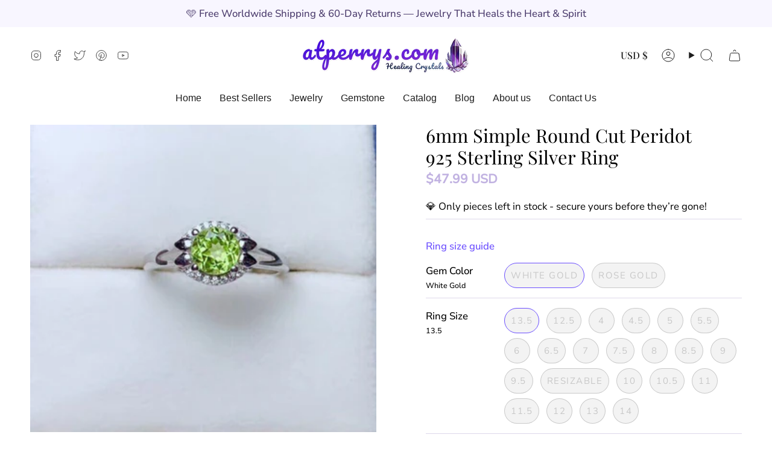

--- FILE ---
content_type: text/html; charset=utf-8
request_url: https://shop.atperrys.com/products/colife-jewelry-100-natural-peridot-silver-ring-6mm-real-peridot-ring-925-silver-peridot-gift-for-mother-birthday-gift-for-girl
body_size: 57777
content:
<!doctype html>
<html class="no-js no-touch supports-no-cookies" lang="en">
<head> 

    <meta charset="UTF-8">
  <meta http-equiv="X-UA-Compatible" content="IE=edge">
  <meta name="viewport" content="width=device-width, initial-scale=1.0">
  <meta name="theme-color" content="#6b4eff">
  <link rel="canonical" href="https://shop.atperrys.com/products/colife-jewelry-100-natural-peridot-silver-ring-6mm-real-peridot-ring-925-silver-peridot-gift-for-mother-birthday-gift-for-girl">
  <link rel="preconnect" href="https://cdn.shopify.com" crossorigin>
  
  
    <meta name="description" content="Discover the Transformative Power of Peridot Embrace the soothing energy of our 6mm Simple Round Cut Peridot 925 Sterling Silver Ring. This exquisite piece is more than just jewelry; it is a gateway to emotional healing and spiritual growth. Key Features: Crafted with Care: Prong setting ensures the Peridot is securely">
  

  <link rel="preload" href="https://cdn.shopify.com/s/files/1/0603/7530/2276/t/1/assets/section.header.js" as="script">
<meta property="og:site_name" content="AtPerry&#39;s Healing Crystals">
<meta property="og:url" content="https://shop.atperrys.com/products/colife-jewelry-100-natural-peridot-silver-ring-6mm-real-peridot-ring-925-silver-peridot-gift-for-mother-birthday-gift-for-girl">
<meta property="og:title" content="6mm Simple Round Cut Peridot 925 Sterling Silver Ring">
<meta property="og:type" content="product">
<meta property="og:description" content="Discover the Transformative Power of Peridot Embrace the soothing energy of our 6mm Simple Round Cut Peridot 925 Sterling Silver Ring. This exquisite piece is more than just jewelry; it is a gateway to emotional healing and spiritual growth. Key Features: Crafted with Care: Prong setting ensures the Peridot is securely">
<script type="text/javascript"> const observer = new MutationObserver(e => { e.forEach(({ addedNodes: e }) => { e.forEach(e => { 1 === e.nodeType && "SCRIPT" === e.tagName && (e.innerHTML.includes("asyncLoad") && (e.innerHTML = e.innerHTML.replace("if(window.attachEvent)", "document.addEventListener('asyncLazyLoad',function(event){asyncLoad();});if(window.attachEvent)").replaceAll(", asyncLoad", ", function(){}")), e.innerHTML.includes("PreviewBarInjector") && (e.innerHTML = e.innerHTML.replace("DOMContentLoaded", "asyncLazyLoad")), (e.className == 'analytics') && (e.type = 'text/lazyload'),(e.src.includes("assets/storefront/features")||e.src.includes("assets/shopify_pay")||e.src.includes("connect.facebook.net"))&&(e.setAttribute("data-src", e.src), e.removeAttribute("src")))})})});observer.observe(document.documentElement,{childList:!0,subtree:!0})</script><script src="//cdn.shopify.com/s/files/1/0603/7530/2276/t/1/assets/section.header.js" type="text/javascript"></script>
<meta property="og:image" content="http://shop.atperrys.com/cdn/shop/files/S7a8271c322b24a59b4ce905f49d98c493.jpg?v=1691362321">
  <meta property="og:image:secure_url" content="https://shop.atperrys.com/cdn/shop/files/S7a8271c322b24a59b4ce905f49d98c493.jpg?v=1691362321">
  <meta property="og:image:width" content="658">
  <meta property="og:image:height" content="585"><script src="//cdn.shopify.com/s/files/1/0574/0809/4268/t/1/assets/headAsyncLoad.js" type="text/javascript"></script>
<meta property="og:price:amount" content="47.99">
  <meta property="og:price:currency" content="USD"><meta name="twitter:card" content="summary_large_image">
<meta name="twitter:title" content="6mm Simple Round Cut Peridot 925 Sterling Silver Ring">
<meta name="twitter:description" content="Discover the Transformative Power of Peridot Embrace the soothing energy of our 6mm Simple Round Cut Peridot 925 Sterling Silver Ring. This exquisite piece is more than just jewelry; it is a gateway to emotional healing and spiritual growth. Key Features: Crafted with Care: Prong setting ensures the Peridot is securely">
<link rel="preload" href="//shop.atperrys.com/cdn/shop/t/172/assets/font-settings.css?v=139742557686239930311760587006" as="style">

  
<link rel='preconnect dns-prefetch' href='https://api.config-security.com/' crossorigin />
  <!-- Klaviyo ATC Script -->

<script type="text/javascript">
var _learnq = _learnq || [];
  var classname = document.getElementsByClassName("action_button add_to_cart ");
var addToCart = function() {
_learnq.push(['track', 'Added to Cart', item]);
}; for (var i = 0; i < classname.length; i++) {
classname[i].addEventListener('click', addToCart, false);
}
</script>

<!-- End Klaviyo ATC Script -->

  
  
  <!-- ======================= Broadcast Theme V5.0.0 ========================= --><link rel="preconnect" href="https://fonts.shopifycdn.com" crossorigin><link href="//shop.atperrys.com/cdn/shop/t/172/assets/theme.css?v=87836980735453939521686159738" as="style" rel="preload">
  <link href="//shop.atperrys.com/cdn/shop/t/172/assets/vendor.js?v=93779096473886333451686159738" as="script" rel="preload">
  <link href="//shop.atperrys.com/cdn/shop/t/172/assets/theme.js?v=64425254595996784921686159738" as="script" rel="preload">
<style data-shopify>.loading { position: fixed; top: 0; left: 0; z-index: 99999; width: 100%; height: 100%; background: var(--bg); transition: opacity 0.2s ease-out, visibility 0.2s ease-out; }
    body.is-loaded .loading { opacity: 0; visibility: hidden; pointer-events: none; }
    .loading__image__holder { position: absolute; top: 0; left: 0; width: 100%; height: 100%; font-size: 0; display: flex; align-items: center; justify-content: center; }
    .loading__image__holder:nth-child(2) { opacity: 0; }
    .loading__image { max-width: 100px; max-height: 100px; object-fit: contain; }
    .loading--animate .loading__image__holder:nth-child(1) { animation: pulse1 2s infinite ease-in-out; }
    .loading--animate .loading__image__holder:nth-child(2) { animation: pulse2 2s infinite ease-in-out; }
    @keyframes pulse1 {
      0% { opacity: 1; }
      50% { opacity: 0; }
      100% { opacity: 1; }
    }
    @keyframes pulse2 {
      0% { opacity: 0; }
      50% { opacity: 1; }
      100% { opacity: 0; }
    }</style>
    <link rel="icon" type="image/png" href="//shop.atperrys.com/cdn/shop/files/amethyst-atperrys_f2d8bf69-d651-441f-8f77-59acda1618b1.png?crop=center&height=32&v=1684608978&width=32">
  

  <!-- Title and description ================================================ -->
  
  <title>
    
    6mm Simple Round Cut Peridot 925 Sterling Silver Ring
    
    
    
      &ndash; AtPerry&#39;s Healing Crystals
    
  </title>

  <!-- CSS ================================================================== -->

  <link href="//shop.atperrys.com/cdn/shop/t/172/assets/font-settings.css?v=139742557686239930311760587006" rel="stylesheet" type="text/css" media="all" />

  
<style data-shopify>

:root {--scrollbar-width: 0px;





--COLOR-VIDEO-BG: #f2f2f2;
--COLOR-BG-BRIGHTER: #f2f2f2;--COLOR-BG: #ffffff;--COLOR-BG-TRANSPARENT: rgba(255, 255, 255, 0);
--COLOR-BG-SECONDARY: #f8f6ff;
--COLOR-BG-SECONDARY-LIGHTEN: #ffffff;
--COLOR-BG-RGB: 255, 255, 255;

--COLOR-TEXT-DARK: #000000;
--COLOR-TEXT: #1e1e1e;
--COLOR-TEXT-LIGHT: #626262;


/* === Opacity shades of grey ===*/
--COLOR-A5:  rgba(30, 30, 30, 0.05);
--COLOR-A10: rgba(30, 30, 30, 0.1);
--COLOR-A15: rgba(30, 30, 30, 0.15);
--COLOR-A20: rgba(30, 30, 30, 0.2);
--COLOR-A25: rgba(30, 30, 30, 0.25);
--COLOR-A30: rgba(30, 30, 30, 0.3);
--COLOR-A35: rgba(30, 30, 30, 0.35);
--COLOR-A40: rgba(30, 30, 30, 0.4);
--COLOR-A45: rgba(30, 30, 30, 0.45);
--COLOR-A50: rgba(30, 30, 30, 0.5);
--COLOR-A55: rgba(30, 30, 30, 0.55);
--COLOR-A60: rgba(30, 30, 30, 0.6);
--COLOR-A65: rgba(30, 30, 30, 0.65);
--COLOR-A70: rgba(30, 30, 30, 0.7);
--COLOR-A75: rgba(30, 30, 30, 0.75);
--COLOR-A80: rgba(30, 30, 30, 0.8);
--COLOR-A85: rgba(30, 30, 30, 0.85);
--COLOR-A90: rgba(30, 30, 30, 0.9);
--COLOR-A95: rgba(30, 30, 30, 0.95);

--COLOR-BORDER: rgb(221, 216, 235);
--COLOR-BORDER-LIGHT: #ebe8f3;
--COLOR-BORDER-HAIRLINE: #f7f7f7;
--COLOR-BORDER-DARK: #a295c8;/* === Bright color ===*/
--COLOR-PRIMARY: #6b4eff;
--COLOR-PRIMARY-HOVER: #2b01ff;
--COLOR-PRIMARY-FADE: rgba(107, 78, 255, 0.05);
--COLOR-PRIMARY-FADE-HOVER: rgba(107, 78, 255, 0.1);
--COLOR-PRIMARY-LIGHT: #ebe7ff;--COLOR-PRIMARY-OPPOSITE: #ffffff;



/* === link Color ===*/
--COLOR-LINK: #6b4eff;
--COLOR-LINK-HOVER: rgba(107, 78, 255, 0.7);
--COLOR-LINK-FADE: rgba(107, 78, 255, 0.05);
--COLOR-LINK-FADE-HOVER: rgba(107, 78, 255, 0.1);--COLOR-LINK-OPPOSITE: #ffffff;


/* === Product grid sale tags ===*/
--COLOR-SALE-BG: #f61017;
--COLOR-SALE-TEXT: #ffffff;--COLOR-SALE-TEXT-SECONDARY: #f61017;

/* === Product grid badges ===*/
--COLOR-BADGE-BG: #ffffff;
--COLOR-BADGE-TEXT: #000000;

/* === Product sale color ===*/
--COLOR-SALE: #e96c5b;

/* === Gray background on Product grid items ===*/--filter-bg: 1.0;/* === Helper colors for form error states ===*/
--COLOR-ERROR: #721C24;
--COLOR-ERROR-BG: #F8D7DA;
--COLOR-ERROR-BORDER: #F5C6CB;



  --RADIUS: 300px;
  --RADIUS-SELECT: 22px;

--COLOR-HEADER-BG: #ffffff;--COLOR-HEADER-BG-TRANSPARENT: rgba(255, 255, 255, 0);
--COLOR-HEADER-LINK: #1e1e1e;
--COLOR-HEADER-LINK-HOVER: rgba(30, 30, 30, 0.7);

--COLOR-MENU-BG: #ffffff;
--COLOR-MENU-LINK: #1e1e1e;
--COLOR-MENU-LINK-HOVER: rgba(30, 30, 30, 0.7);
--COLOR-SUBMENU-BG: #ffffff;
--COLOR-SUBMENU-LINK: #6b4eff;
--COLOR-SUBMENU-LINK-HOVER: rgba(107, 78, 255, 0.7);
--COLOR-SUBMENU-TEXT-LIGHT: #9783ff;
--COLOR-MENU-TRANSPARENT: #ffffff;
--COLOR-MENU-TRANSPARENT-HOVER: rgba(255, 255, 255, 0.7);

--COLOR-FOOTER-BG: #4c3d6d;
--COLOR-FOOTER-TEXT: #ffffff;
--COLOR-FOOTER-TEXT-A35: rgba(255, 255, 255, 0.35);
--COLOR-FOOTER-TEXT-A75: rgba(255, 255, 255, 0.75);
--COLOR-FOOTER-LINK: #f8f6ff;
--COLOR-FOOTER-LINK-HOVER: rgba(248, 246, 255, 0.7);
--COLOR-FOOTER-BORDER: #f8f6ff;

--TRANSPARENT: rgba(255, 255, 255, 0);

/* === Default overlay opacity ===*/
--overlay-opacity: 0;
--underlay-opacity: 1;
--underlay-bg: rgba(0,0,0,0.4);

/* === Custom Cursor ===*/
--ICON-ZOOM-IN: url( "//shop.atperrys.com/cdn/shop/t/172/assets/icon-zoom-in.svg?v=182473373117644429561686159738" );
--ICON-ZOOM-OUT: url( "//shop.atperrys.com/cdn/shop/t/172/assets/icon-zoom-out.svg?v=101497157853986683871686159738" );

/* === Custom Icons ===*/


  
  --ICON-ADD-BAG: url( "//shop.atperrys.com/cdn/shop/t/172/assets/icon-add-bag.svg?v=23763382405227654651686159738" );
  --ICON-ADD-CART: url( "//shop.atperrys.com/cdn/shop/t/172/assets/icon-add-cart.svg?v=3962293684743587821686159738" );
  --ICON-ARROW-LEFT: url( "//shop.atperrys.com/cdn/shop/t/172/assets/icon-arrow-left.svg?v=136066145774695772731686159738" );
  --ICON-ARROW-RIGHT: url( "//shop.atperrys.com/cdn/shop/t/172/assets/icon-arrow-right.svg?v=150928298113663093401686159738" );
  --ICON-SELECT: url("//shop.atperrys.com/cdn/shop/t/172/assets/icon-select.svg?v=167170173659852274001686159738");


--PRODUCT-GRID-ASPECT-RATIO: 100%;

/* === Typography ===*/
--FONT-WEIGHT-BODY: 400;
--FONT-WEIGHT-BODY-BOLD: 500;

--FONT-STACK-BODY: "Nunito Sans", sans-serif;
--FONT-STYLE-BODY: normal;
--FONT-STYLE-BODY-ITALIC: italic;
--FONT-ADJUST-BODY: 1.05;

--FONT-WEIGHT-HEADING: 400;
--FONT-WEIGHT-HEADING-BOLD: 500;

--FONT-STACK-HEADING: "Playfair Display", serif;
--FONT-STYLE-HEADING: normal;
--FONT-STYLE-HEADING-ITALIC: italic;
--FONT-ADJUST-HEADING: 1.1;

--FONT-STACK-NAV: "Playfair Display", serif;
--FONT-STYLE-NAV: normal;
--FONT-STYLE-NAV-ITALIC: italic;
--FONT-ADJUST-NAV: 1.15;

--FONT-WEIGHT-NAV: 400;
--FONT-WEIGHT-NAV-BOLD: 500;

--FONT-SIZE-BASE: 1.05rem;
--FONT-SIZE-BASE-PERCENT: 1.05;

/* === Parallax ===*/
--PARALLAX-STRENGTH-MIN: 100.0%;
--PARALLAX-STRENGTH-MAX: 110.0%;--COLUMNS: 4;
--COLUMNS-MEDIUM: 3;
--COLUMNS-SMALL: 2;
--COLUMNS-MOBILE: 1;--LAYOUT-OUTER: 50px;
  --LAYOUT-GUTTER: 32px;
  --LAYOUT-OUTER-MEDIUM: 30px;
  --LAYOUT-GUTTER-MEDIUM: 22px;
  --LAYOUT-OUTER-SMALL: 16px;
  --LAYOUT-GUTTER-SMALL: 16px;--base-animation-delay: 0ms;
--line-height-normal: 1.375; /* Equals to line-height: normal; */--SIDEBAR-WIDTH: 288px;
  --SIDEBAR-WIDTH-MEDIUM: 258px;--DRAWER-WIDTH: 380px;--ICON-STROKE-WIDTH: 1px;

--COLOR-TEXT-DARK: #000000;
--COLOR-TEXT:#000000;
--COLOR-TEXT-LIGHT: #1e1e1e;



/* === Button General ===*/
--BTN-FONT-STACK: "Nunito Sans", sans-serif;
--BTN-FONT-WEIGHT: 400;
--BTN-FONT-STYLE: normal;
--BTN-FONT-SIZE: 15px;

--BTN-LETTER-SPACING: 0.1em;
--BTN-UPPERCASE: uppercase;
--BTN-TEXT-ARROW-OFFSET: -1px;

/* === Button Primary ===*/
--BTN-PRIMARY-BORDER-COLOR: #32009d;
--BTN-PRIMARY-BG-COLOR: #6b4eff;
--BTN-PRIMARY-TEXT-COLOR: #ffffff;


  --BTN-PRIMARY-BG-COLOR-BRIGHTER: #5635ff;


/* === Button Secondary ===*/
--BTN-SECONDARY-BORDER-COLOR: #6b4eff;
--BTN-SECONDARY-BG-COLOR: #f6dce7;
--BTN-SECONDARY-TEXT-COLOR: #ffffff;


  --BTN-SECONDARY-BG-COLOR-BRIGHTER: #f1c8d9;


/* === Button White ===*/
--TEXT-BTN-BORDER-WHITE: #fff;
--TEXT-BTN-BG-WHITE: #fff;
--TEXT-BTN-WHITE: #000;
--TEXT-BTN-BG-WHITE-BRIGHTER: #f2f2f2;

/* === Button Black ===*/
--TEXT-BTN-BG-BLACK: #000;
--TEXT-BTN-BORDER-BLACK: #000;
--TEXT-BTN-BLACK: #fff;
--TEXT-BTN-BG-BLACK-BRIGHTER: #1a1a1a;

/* === Cart Gradient ===*/


  --FREE-SHIPPING-GRADIENT: linear-gradient(76deg, rgba(50, 0, 157, 1) 1%, rgba(119, 96, 170, 1) 46%, rgba(189, 170, 229, 1) 83%);


}

::backdrop {
  --underlay-opacity: 1;
  --underlay-bg: rgba(0,0,0,0.4);
}
</style>


  <link href="//shop.atperrys.com/cdn/shop/t/172/assets/theme.css?v=87836980735453939521686159738" rel="stylesheet" type="text/css" media="all" />

  

  <script>
    if (window.navigator.userAgent.indexOf('MSIE ') > 0 || window.navigator.userAgent.indexOf('Trident/') > 0) {
      document.documentElement.className = document.documentElement.className + ' ie';

      var scripts = document.getElementsByTagName('script')[0];
      var polyfill = document.createElement("script");
      polyfill.defer = true;
      polyfill.src = "//shop.atperrys.com/cdn/shop/t/172/assets/ie11.js?v=144489047535103983231686159738";

      scripts.parentNode.insertBefore(polyfill, scripts);
    } else {
      document.documentElement.className = document.documentElement.className.replace('no-js', 'js');
    }

    let root = '/';
    if (root[root.length - 1] !== '/') {
      root = root + '/';
    }

    window.theme = {
      routes: {
        root: root,
        cart_url: '/cart',
        cart_add_url: '/cart/add',
        cart_change_url: '/cart/change',
        product_recommendations_url: '/recommendations/products',
        predictive_search_url: '/search/suggest',
        addresses_url: '/account/addresses'
      },
      assets: {
        photoswipe: '//shop.atperrys.com/cdn/shop/t/172/assets/photoswipe.js?v=162613001030112971491686159738',
        smoothscroll: '//shop.atperrys.com/cdn/shop/t/172/assets/smoothscroll.js?v=37906625415260927261686159738',
        swatches: '//shop.atperrys.com/cdn/shop/t/172/assets/swatches.json?v=153762849283573572451686159738',
        base: "//shop.atperrys.com/cdn/shop/t/172/assets/",
      },
      strings: {
        addToCart: "Add to cart",
        soldOut: "Sold Out",
        from: "From",
        preOrder: "Pre-order",
        sale: "Sale",
        subscription: "Subscription",
        unavailable: "Unavailable",
        unitPrice: "Unit price",
        unitPriceSeparator: "per",
        shippingCalcSubmitButton: "Calculate shipping",
        shippingCalcSubmitButtonDisabled: "Calculating...",
        selectValue: "Select value",
        selectColor: "Select color",
        oneColor: "color",
        otherColor: "colors",
        upsellAddToCart: "Add",
        free: "Free",
        swatchesColor: "Color, Colour"
      },
      settings: {
        customerLoggedIn: null ? true : false,
        cartDrawerEnabled: false,
        enableQuickAdd: true,
        enableAnimations: true,
        transparentHeader: false,
        variantOnSale: true,
      },
      moneyFormat: true ? "\u003cspan class=money\u003e${{amount}} USD\u003c\/span\u003e" : "\u003cspan class=money\u003e${{amount}}\u003c\/span\u003e",
      moneyWithoutCurrencyFormat: "\u003cspan class=money\u003e${{amount}}\u003c\/span\u003e",
      moneyWithCurrencyFormat: "\u003cspan class=money\u003e${{amount}} USD\u003c\/span\u003e",
      subtotal: 0,
      info: {
        name: 'broadcast'
      },
      version: '5.0.0'
    };

    if (window.performance) {
      window.performance.mark('init');
    } else {
      window.fastNetworkAndCPU = false;
    }

  </script>

  

  <!-- Theme Javascript ============================================================== -->
  <script src="//shop.atperrys.com/cdn/shop/t/172/assets/vendor.js?v=93779096473886333451686159738" defer="defer"></script>
  <script src="//shop.atperrys.com/cdn/shop/t/172/assets/theme.js?v=64425254595996784921686159738" defer="defer"></script><!-- Shopify app scripts =========================================================== -->

  <script>window.performance && window.performance.mark && window.performance.mark('shopify.content_for_header.start');</script><meta name="google-site-verification" content="WItdAQJ_fnZPrs1aHHxAM7W2tKjuAePKhT0DAxYZn6U">
<meta name="facebook-domain-verification" content="44ek2mnbasg94id4imcz6ejerx07gs">
<meta id="shopify-digital-wallet" name="shopify-digital-wallet" content="/9127764/digital_wallets/dialog">
<meta name="shopify-checkout-api-token" content="d2638749cc1451833f3b1bd051aa973e">
<meta id="in-context-paypal-metadata" data-shop-id="9127764" data-venmo-supported="false" data-environment="production" data-locale="en_US" data-paypal-v4="true" data-currency="USD">
<link rel="alternate" type="application/json+oembed" href="https://shop.atperrys.com/products/colife-jewelry-100-natural-peridot-silver-ring-6mm-real-peridot-ring-925-silver-peridot-gift-for-mother-birthday-gift-for-girl.oembed">
<script async="async" src="/checkouts/internal/preloads.js?locale=en-US"></script>
<link rel="preconnect" href="https://shop.app" crossorigin="anonymous">
<script async="async" src="https://shop.app/checkouts/internal/preloads.js?locale=en-US&shop_id=9127764" crossorigin="anonymous"></script>
<script id="apple-pay-shop-capabilities" type="application/json">{"shopId":9127764,"countryCode":"US","currencyCode":"USD","merchantCapabilities":["supports3DS"],"merchantId":"gid:\/\/shopify\/Shop\/9127764","merchantName":"AtPerry's Healing Crystals","requiredBillingContactFields":["postalAddress","email"],"requiredShippingContactFields":["postalAddress","email"],"shippingType":"shipping","supportedNetworks":["visa","masterCard","amex","discover","elo","jcb"],"total":{"type":"pending","label":"AtPerry's Healing Crystals","amount":"1.00"},"shopifyPaymentsEnabled":true,"supportsSubscriptions":true}</script>
<script id="shopify-features" type="application/json">{"accessToken":"d2638749cc1451833f3b1bd051aa973e","betas":["rich-media-storefront-analytics"],"domain":"shop.atperrys.com","predictiveSearch":true,"shopId":9127764,"locale":"en"}</script>
<script>var Shopify = Shopify || {};
Shopify.shop = "matans-store.myshopify.com";
Shopify.locale = "en";
Shopify.currency = {"active":"USD","rate":"1.0"};
Shopify.country = "US";
Shopify.theme = {"name":"Broadcast - IT (ahmed)","id":132383015063,"schema_name":"Broadcast","schema_version":"5.0.0","theme_store_id":868,"role":"main"};
Shopify.theme.handle = "null";
Shopify.theme.style = {"id":null,"handle":null};
Shopify.cdnHost = "shop.atperrys.com/cdn";
Shopify.routes = Shopify.routes || {};
Shopify.routes.root = "/";</script>
<script type="module">!function(o){(o.Shopify=o.Shopify||{}).modules=!0}(window);</script>
<script>!function(o){function n(){var o=[];function n(){o.push(Array.prototype.slice.apply(arguments))}return n.q=o,n}var t=o.Shopify=o.Shopify||{};t.loadFeatures=n(),t.autoloadFeatures=n()}(window);</script>
<script>
  window.ShopifyPay = window.ShopifyPay || {};
  window.ShopifyPay.apiHost = "shop.app\/pay";
  window.ShopifyPay.redirectState = null;
</script>
<script id="shop-js-analytics" type="application/json">{"pageType":"product"}</script>
<script defer="defer" async type="module" src="//shop.atperrys.com/cdn/shopifycloud/shop-js/modules/v2/client.init-shop-cart-sync_IZsNAliE.en.esm.js"></script>
<script defer="defer" async type="module" src="//shop.atperrys.com/cdn/shopifycloud/shop-js/modules/v2/chunk.common_0OUaOowp.esm.js"></script>
<script type="module">
  await import("//shop.atperrys.com/cdn/shopifycloud/shop-js/modules/v2/client.init-shop-cart-sync_IZsNAliE.en.esm.js");
await import("//shop.atperrys.com/cdn/shopifycloud/shop-js/modules/v2/chunk.common_0OUaOowp.esm.js");

  window.Shopify.SignInWithShop?.initShopCartSync?.({"fedCMEnabled":true,"windoidEnabled":true});

</script>
<script defer="defer" async type="module" src="//shop.atperrys.com/cdn/shopifycloud/shop-js/modules/v2/client.payment-terms_CNlwjfZz.en.esm.js"></script>
<script defer="defer" async type="module" src="//shop.atperrys.com/cdn/shopifycloud/shop-js/modules/v2/chunk.common_0OUaOowp.esm.js"></script>
<script defer="defer" async type="module" src="//shop.atperrys.com/cdn/shopifycloud/shop-js/modules/v2/chunk.modal_CGo_dVj3.esm.js"></script>
<script type="module">
  await import("//shop.atperrys.com/cdn/shopifycloud/shop-js/modules/v2/client.payment-terms_CNlwjfZz.en.esm.js");
await import("//shop.atperrys.com/cdn/shopifycloud/shop-js/modules/v2/chunk.common_0OUaOowp.esm.js");
await import("//shop.atperrys.com/cdn/shopifycloud/shop-js/modules/v2/chunk.modal_CGo_dVj3.esm.js");

  
</script>
<script>
  window.Shopify = window.Shopify || {};
  if (!window.Shopify.featureAssets) window.Shopify.featureAssets = {};
  window.Shopify.featureAssets['shop-js'] = {"shop-cart-sync":["modules/v2/client.shop-cart-sync_DLOhI_0X.en.esm.js","modules/v2/chunk.common_0OUaOowp.esm.js"],"init-fed-cm":["modules/v2/client.init-fed-cm_C6YtU0w6.en.esm.js","modules/v2/chunk.common_0OUaOowp.esm.js"],"shop-button":["modules/v2/client.shop-button_BCMx7GTG.en.esm.js","modules/v2/chunk.common_0OUaOowp.esm.js"],"shop-cash-offers":["modules/v2/client.shop-cash-offers_BT26qb5j.en.esm.js","modules/v2/chunk.common_0OUaOowp.esm.js","modules/v2/chunk.modal_CGo_dVj3.esm.js"],"init-windoid":["modules/v2/client.init-windoid_B9PkRMql.en.esm.js","modules/v2/chunk.common_0OUaOowp.esm.js"],"init-shop-email-lookup-coordinator":["modules/v2/client.init-shop-email-lookup-coordinator_DZkqjsbU.en.esm.js","modules/v2/chunk.common_0OUaOowp.esm.js"],"shop-toast-manager":["modules/v2/client.shop-toast-manager_Di2EnuM7.en.esm.js","modules/v2/chunk.common_0OUaOowp.esm.js"],"shop-login-button":["modules/v2/client.shop-login-button_BtqW_SIO.en.esm.js","modules/v2/chunk.common_0OUaOowp.esm.js","modules/v2/chunk.modal_CGo_dVj3.esm.js"],"avatar":["modules/v2/client.avatar_BTnouDA3.en.esm.js"],"pay-button":["modules/v2/client.pay-button_CWa-C9R1.en.esm.js","modules/v2/chunk.common_0OUaOowp.esm.js"],"init-shop-cart-sync":["modules/v2/client.init-shop-cart-sync_IZsNAliE.en.esm.js","modules/v2/chunk.common_0OUaOowp.esm.js"],"init-customer-accounts":["modules/v2/client.init-customer-accounts_DenGwJTU.en.esm.js","modules/v2/client.shop-login-button_BtqW_SIO.en.esm.js","modules/v2/chunk.common_0OUaOowp.esm.js","modules/v2/chunk.modal_CGo_dVj3.esm.js"],"init-shop-for-new-customer-accounts":["modules/v2/client.init-shop-for-new-customer-accounts_JdHXxpS9.en.esm.js","modules/v2/client.shop-login-button_BtqW_SIO.en.esm.js","modules/v2/chunk.common_0OUaOowp.esm.js","modules/v2/chunk.modal_CGo_dVj3.esm.js"],"init-customer-accounts-sign-up":["modules/v2/client.init-customer-accounts-sign-up_D6__K_p8.en.esm.js","modules/v2/client.shop-login-button_BtqW_SIO.en.esm.js","modules/v2/chunk.common_0OUaOowp.esm.js","modules/v2/chunk.modal_CGo_dVj3.esm.js"],"checkout-modal":["modules/v2/client.checkout-modal_C_ZQDY6s.en.esm.js","modules/v2/chunk.common_0OUaOowp.esm.js","modules/v2/chunk.modal_CGo_dVj3.esm.js"],"shop-follow-button":["modules/v2/client.shop-follow-button_XetIsj8l.en.esm.js","modules/v2/chunk.common_0OUaOowp.esm.js","modules/v2/chunk.modal_CGo_dVj3.esm.js"],"lead-capture":["modules/v2/client.lead-capture_DvA72MRN.en.esm.js","modules/v2/chunk.common_0OUaOowp.esm.js","modules/v2/chunk.modal_CGo_dVj3.esm.js"],"shop-login":["modules/v2/client.shop-login_ClXNxyh6.en.esm.js","modules/v2/chunk.common_0OUaOowp.esm.js","modules/v2/chunk.modal_CGo_dVj3.esm.js"],"payment-terms":["modules/v2/client.payment-terms_CNlwjfZz.en.esm.js","modules/v2/chunk.common_0OUaOowp.esm.js","modules/v2/chunk.modal_CGo_dVj3.esm.js"]};
</script>
<script>(function() {
  var isLoaded = false;
  function asyncLoad() {
    if (isLoaded) return;
    isLoaded = true;
    var urls = ["https:\/\/loox.io\/widget\/V1G4zqvsz\/loox.1489937169213.js?shop=matans-store.myshopify.com","https:\/\/reconvert-cdn.com\/assets\/js\/store_reconvert_node.js?v=2\u0026scid=YmY2MWM2Zjk1ZGVlMDczNTIxMzM5ZDJmOTVjNWNmZDYuYjYyYjJhOWQzOGNkY2YxN2JlMWZkNjdmYzM4OThkMTY=\u0026shop=matans-store.myshopify.com","https:\/\/tms.trackingmore.net\/static\/js\/checkout.js?shop=matans-store.myshopify.com","https:\/\/d18eg7dreypte5.cloudfront.net\/browse-abandonment\/smsbump_timer.js?shop=matans-store.myshopify.com"];
    for (var i = 0; i < urls.length; i++) {
      var s = document.createElement('script');
      s.type = 'text/javascript';
      s.async = true;
      s.src = urls[i];
      var x = document.getElementsByTagName('script')[0];
      x.parentNode.insertBefore(s, x);
    }
  };
  if(window.attachEvent) {
    window.attachEvent('onload', asyncLoad);
  } else {
    window.addEventListener('load', asyncLoad, false);
  }
})();</script>
<script id="__st">var __st={"a":9127764,"offset":7200,"reqid":"6be08c03-1d4d-4577-af3c-2a843b737753-1768525673","pageurl":"shop.atperrys.com\/products\/colife-jewelry-100-natural-peridot-silver-ring-6mm-real-peridot-ring-925-silver-peridot-gift-for-mother-birthday-gift-for-girl","u":"4dc87afb5792","p":"product","rtyp":"product","rid":8042427515031};</script>
<script>window.ShopifyPaypalV4VisibilityTracking = true;</script>
<script id="captcha-bootstrap">!function(){'use strict';const t='contact',e='account',n='new_comment',o=[[t,t],['blogs',n],['comments',n],[t,'customer']],c=[[e,'customer_login'],[e,'guest_login'],[e,'recover_customer_password'],[e,'create_customer']],r=t=>t.map((([t,e])=>`form[action*='/${t}']:not([data-nocaptcha='true']) input[name='form_type'][value='${e}']`)).join(','),a=t=>()=>t?[...document.querySelectorAll(t)].map((t=>t.form)):[];function s(){const t=[...o],e=r(t);return a(e)}const i='password',u='form_key',d=['recaptcha-v3-token','g-recaptcha-response','h-captcha-response',i],f=()=>{try{return window.sessionStorage}catch{return}},m='__shopify_v',_=t=>t.elements[u];function p(t,e,n=!1){try{const o=window.sessionStorage,c=JSON.parse(o.getItem(e)),{data:r}=function(t){const{data:e,action:n}=t;return t[m]||n?{data:e,action:n}:{data:t,action:n}}(c);for(const[e,n]of Object.entries(r))t.elements[e]&&(t.elements[e].value=n);n&&o.removeItem(e)}catch(o){console.error('form repopulation failed',{error:o})}}const l='form_type',E='cptcha';function T(t){t.dataset[E]=!0}const w=window,h=w.document,L='Shopify',v='ce_forms',y='captcha';let A=!1;((t,e)=>{const n=(g='f06e6c50-85a8-45c8-87d0-21a2b65856fe',I='https://cdn.shopify.com/shopifycloud/storefront-forms-hcaptcha/ce_storefront_forms_captcha_hcaptcha.v1.5.2.iife.js',D={infoText:'Protected by hCaptcha',privacyText:'Privacy',termsText:'Terms'},(t,e,n)=>{const o=w[L][v],c=o.bindForm;if(c)return c(t,g,e,D).then(n);var r;o.q.push([[t,g,e,D],n]),r=I,A||(h.body.append(Object.assign(h.createElement('script'),{id:'captcha-provider',async:!0,src:r})),A=!0)});var g,I,D;w[L]=w[L]||{},w[L][v]=w[L][v]||{},w[L][v].q=[],w[L][y]=w[L][y]||{},w[L][y].protect=function(t,e){n(t,void 0,e),T(t)},Object.freeze(w[L][y]),function(t,e,n,w,h,L){const[v,y,A,g]=function(t,e,n){const i=e?o:[],u=t?c:[],d=[...i,...u],f=r(d),m=r(i),_=r(d.filter((([t,e])=>n.includes(e))));return[a(f),a(m),a(_),s()]}(w,h,L),I=t=>{const e=t.target;return e instanceof HTMLFormElement?e:e&&e.form},D=t=>v().includes(t);t.addEventListener('submit',(t=>{const e=I(t);if(!e)return;const n=D(e)&&!e.dataset.hcaptchaBound&&!e.dataset.recaptchaBound,o=_(e),c=g().includes(e)&&(!o||!o.value);(n||c)&&t.preventDefault(),c&&!n&&(function(t){try{if(!f())return;!function(t){const e=f();if(!e)return;const n=_(t);if(!n)return;const o=n.value;o&&e.removeItem(o)}(t);const e=Array.from(Array(32),(()=>Math.random().toString(36)[2])).join('');!function(t,e){_(t)||t.append(Object.assign(document.createElement('input'),{type:'hidden',name:u})),t.elements[u].value=e}(t,e),function(t,e){const n=f();if(!n)return;const o=[...t.querySelectorAll(`input[type='${i}']`)].map((({name:t})=>t)),c=[...d,...o],r={};for(const[a,s]of new FormData(t).entries())c.includes(a)||(r[a]=s);n.setItem(e,JSON.stringify({[m]:1,action:t.action,data:r}))}(t,e)}catch(e){console.error('failed to persist form',e)}}(e),e.submit())}));const S=(t,e)=>{t&&!t.dataset[E]&&(n(t,e.some((e=>e===t))),T(t))};for(const o of['focusin','change'])t.addEventListener(o,(t=>{const e=I(t);D(e)&&S(e,y())}));const B=e.get('form_key'),M=e.get(l),P=B&&M;t.addEventListener('DOMContentLoaded',(()=>{const t=y();if(P)for(const e of t)e.elements[l].value===M&&p(e,B);[...new Set([...A(),...v().filter((t=>'true'===t.dataset.shopifyCaptcha))])].forEach((e=>S(e,t)))}))}(h,new URLSearchParams(w.location.search),n,t,e,['guest_login'])})(!0,!0)}();</script>
<script integrity="sha256-4kQ18oKyAcykRKYeNunJcIwy7WH5gtpwJnB7kiuLZ1E=" data-source-attribution="shopify.loadfeatures" defer="defer" src="//shop.atperrys.com/cdn/shopifycloud/storefront/assets/storefront/load_feature-a0a9edcb.js" crossorigin="anonymous"></script>
<script crossorigin="anonymous" defer="defer" src="//shop.atperrys.com/cdn/shopifycloud/storefront/assets/shopify_pay/storefront-65b4c6d7.js?v=20250812"></script>
<script data-source-attribution="shopify.dynamic_checkout.dynamic.init">var Shopify=Shopify||{};Shopify.PaymentButton=Shopify.PaymentButton||{isStorefrontPortableWallets:!0,init:function(){window.Shopify.PaymentButton.init=function(){};var t=document.createElement("script");t.src="https://shop.atperrys.com/cdn/shopifycloud/portable-wallets/latest/portable-wallets.en.js",t.type="module",document.head.appendChild(t)}};
</script>
<script data-source-attribution="shopify.dynamic_checkout.buyer_consent">
  function portableWalletsHideBuyerConsent(e){var t=document.getElementById("shopify-buyer-consent"),n=document.getElementById("shopify-subscription-policy-button");t&&n&&(t.classList.add("hidden"),t.setAttribute("aria-hidden","true"),n.removeEventListener("click",e))}function portableWalletsShowBuyerConsent(e){var t=document.getElementById("shopify-buyer-consent"),n=document.getElementById("shopify-subscription-policy-button");t&&n&&(t.classList.remove("hidden"),t.removeAttribute("aria-hidden"),n.addEventListener("click",e))}window.Shopify?.PaymentButton&&(window.Shopify.PaymentButton.hideBuyerConsent=portableWalletsHideBuyerConsent,window.Shopify.PaymentButton.showBuyerConsent=portableWalletsShowBuyerConsent);
</script>
<script>
  function portableWalletsCleanup(e){e&&e.src&&console.error("Failed to load portable wallets script "+e.src);var t=document.querySelectorAll("shopify-accelerated-checkout .shopify-payment-button__skeleton, shopify-accelerated-checkout-cart .wallet-cart-button__skeleton"),e=document.getElementById("shopify-buyer-consent");for(let e=0;e<t.length;e++)t[e].remove();e&&e.remove()}function portableWalletsNotLoadedAsModule(e){e instanceof ErrorEvent&&"string"==typeof e.message&&e.message.includes("import.meta")&&"string"==typeof e.filename&&e.filename.includes("portable-wallets")&&(window.removeEventListener("error",portableWalletsNotLoadedAsModule),window.Shopify.PaymentButton.failedToLoad=e,"loading"===document.readyState?document.addEventListener("DOMContentLoaded",window.Shopify.PaymentButton.init):window.Shopify.PaymentButton.init())}window.addEventListener("error",portableWalletsNotLoadedAsModule);
</script>

<script type="module" src="https://shop.atperrys.com/cdn/shopifycloud/portable-wallets/latest/portable-wallets.en.js" onError="portableWalletsCleanup(this)" crossorigin="anonymous"></script>
<script nomodule>
  document.addEventListener("DOMContentLoaded", portableWalletsCleanup);
</script>

<link id="shopify-accelerated-checkout-styles" rel="stylesheet" media="screen" href="https://shop.atperrys.com/cdn/shopifycloud/portable-wallets/latest/accelerated-checkout-backwards-compat.css" crossorigin="anonymous">
<style id="shopify-accelerated-checkout-cart">
        #shopify-buyer-consent {
  margin-top: 1em;
  display: inline-block;
  width: 100%;
}

#shopify-buyer-consent.hidden {
  display: none;
}

#shopify-subscription-policy-button {
  background: none;
  border: none;
  padding: 0;
  text-decoration: underline;
  font-size: inherit;
  cursor: pointer;
}

#shopify-subscription-policy-button::before {
  box-shadow: none;
}

      </style>
<script id="sections-script" data-sections="footer" defer="defer" src="//shop.atperrys.com/cdn/shop/t/172/compiled_assets/scripts.js?113086"></script>
<script>window.performance && window.performance.mark && window.performance.mark('shopify.content_for_header.end');</script>
<script src="//cdn.shopify.com/s/files/1/0574/0809/4268/t/1/assets/bootstrap-14.0.89.js" type="text/javascript"></script>

	<script>var loox_global_hash = '1768505482591';</script><style>.loox-reviews-default { max-width: 1200px; margin: 0 auto; }.loox-rating .loox-icon { color:#EBBF20; }
:root { --lxs-rating-icon-color: #EBBF20; }</style>


  <script>
window['__cvg_shopify_info'] = {
  product: {"id":8042427515031,"title":"6mm Simple Round Cut Peridot 925 Sterling Silver Ring","handle":"colife-jewelry-100-natural-peridot-silver-ring-6mm-real-peridot-ring-925-silver-peridot-gift-for-mother-birthday-gift-for-girl","description":"\u003cdiv\u003e\n    \u003ch2\u003eDiscover the Transformative Power of Peridot\u003c\/h2\u003e\n    \u003cp\u003eEmbrace the soothing energy of our \u003cstrong\u003e6mm Simple Round Cut Peridot 925 Sterling Silver Ring\u003c\/strong\u003e. This exquisite piece is more than just jewelry; it is a gateway to emotional healing and spiritual growth.\u003c\/p\u003e\n\n    \u003ch3\u003eKey Features:\u003c\/h3\u003e\n    \u003cul\u003e\n        \u003cli\u003e\n\u003cstrong\u003eCrafted with Care:\u003c\/strong\u003e Prong setting ensures the Peridot is securely held, showcasing its vibrant green hue.\u003c\/li\u003e\n        \u003cli\u003e\n\u003cstrong\u003eHigh-Quality Material:\u003c\/strong\u003e Made with 925 sterling silver, offering durability and a timeless appeal.\u003c\/li\u003e\n        \u003cli\u003e\n\u003cstrong\u003eLightweight Comfort:\u003c\/strong\u003e Weighing only 1.6 grams, this ring is designed for all-day wear without any discomfort.\u003c\/li\u003e\n    \u003c\/ul\u003e\n\n    \u003ch3\u003eEmotional Benefits of Peridot:\u003c\/h3\u003e\n    \u003cul\u003e\n        \u003cli\u003e\n\u003cstrong\u003eInvokes Positive Energy:\u003c\/strong\u003e Peridot is renowned for its ability to cleanse and heal, promoting emotional balance and positivity.\u003c\/li\u003e\n        \u003cli\u003e\n\u003cstrong\u003eEnhances Self-Confidence:\u003c\/strong\u003e Wearing Peridot can help you embrace your true self and boost your self-esteem.\u003c\/li\u003e\n        \u003cli\u003e\n\u003cstrong\u003eEncourages Forgiveness:\u003c\/strong\u003e This powerful crystal aids in letting go of past grievances and encourages emotional healing.\u003c\/li\u003e\n    \u003c\/ul\u003e\n\n    \u003ch3\u003eWhy Choose Our Ring?\u003c\/h3\u003e\n    \u003cp\u003eBy choosing our \u003cstrong\u003eSimple Round Cut Peridot Ring\u003c\/strong\u003e, you are not just purchasing a piece of jewelry; you are investing in your emotional well-being. This ring serves as a constant reminder of your inner strength and resilience. Imagine the feelings of joy, peace, and empowerment as you wear this beautiful piece each day.\u003c\/p\u003e\n\n    \u003ch3\u003eTransform Your Life Today\u003c\/h3\u003e\n    \u003cp\u003eDon't miss the chance to enhance your emotional journey. Allow the gentle energy of Peridot to guide you toward a brighter, more fulfilling life. \u003cstrong\u003eYour healing journey awaits!\u003c\/strong\u003e\u003c\/p\u003e\n\u003c\/div\u003e","published_at":"2023-08-06T09:48:39+03:00","created_at":"2023-08-06T09:44:03+03:00","vendor":"AtPerry's Healing Crystals","type":"Ring","tags":["active","peridot","peridot gemstone","peridot ring"],"price":4499,"price_min":4499,"price_max":4799,"available":false,"price_varies":true,"compare_at_price":99,"compare_at_price_min":99,"compare_at_price_max":99,"compare_at_price_varies":false,"variants":[{"id":43214622490775,"title":"White Gold \/ 13.5","option1":"White Gold","option2":"13.5","option3":null,"sku":"2255799832358069-White Gold Plating-13.5","requires_shipping":true,"taxable":false,"featured_image":{"id":39686011355287,"product_id":8042427515031,"position":2,"created_at":"2023-08-06T09:44:03+03:00","updated_at":"2023-08-07T01:51:51+03:00","alt":"6mm Simple Round Cut Peridot 925 Sterling Silver RingRingWhite Gold13.5","width":764,"height":633,"src":"\/\/shop.atperrys.com\/cdn\/shop\/products\/S5fe9b7776a2a4e89a96af9d780c19df0p.jpg?v=1691362311","variant_ids":[43214622490775,43214622556311,43214622621847,43214622687383,43214622752919,43214622818455,43214622883991,43214622949527,43214623015063,43214623080599,43214623146135,43214623211671,43214623277207,43214623342743,43214623408279,43214623473815,43214623539351,43214623604887,43214623670423,43214623735959,43214623801495,43214623867031]},"available":false,"name":"6mm Simple Round Cut Peridot 925 Sterling Silver Ring - White Gold \/ 13.5","public_title":"White Gold \/ 13.5","options":["White Gold","13.5"],"price":4799,"weight":0,"compare_at_price":99,"inventory_quantity":0,"inventory_management":"shopify","inventory_policy":"deny","barcode":null,"featured_media":{"alt":"6mm Simple Round Cut Peridot 925 Sterling Silver RingRingWhite Gold13.5","id":32342605889687,"position":2,"preview_image":{"aspect_ratio":1.207,"height":633,"width":764,"src":"\/\/shop.atperrys.com\/cdn\/shop\/products\/S5fe9b7776a2a4e89a96af9d780c19df0p.jpg?v=1691362311"}},"requires_selling_plan":false,"selling_plan_allocations":[]},{"id":43214622523543,"title":"Rose Gold \/ 13.5","option1":"Rose Gold","option2":"13.5","option3":null,"sku":"2255799832358069-Rose Gold Plating-13.5","requires_shipping":true,"taxable":false,"featured_image":{"id":39686011420823,"product_id":8042427515031,"position":3,"created_at":"2023-08-06T09:44:11+03:00","updated_at":"2023-08-07T01:52:13+03:00","alt":"6mm Simple Round Cut Peridot 925 Sterling Silver RingRingRose Gold13.5","width":800,"height":800,"src":"\/\/shop.atperrys.com\/cdn\/shop\/files\/S66f326c5f7b443bea8ffa17c2205c189u.jpg?v=1691362333","variant_ids":[43214622523543,43214622589079,43214622654615,43214622720151,43214622785687,43214622851223,43214622916759,43214622982295,43214623047831,43214623113367,43214623178903,43214623244439,43214623309975,43214623375511,43214623441047,43214623506583,43214623572119,43214623637655,43214623703191,43214623768727,43214623834263,43214623899799]},"available":false,"name":"6mm Simple Round Cut Peridot 925 Sterling Silver Ring - Rose Gold \/ 13.5","public_title":"Rose Gold \/ 13.5","options":["Rose Gold","13.5"],"price":4799,"weight":0,"compare_at_price":99,"inventory_quantity":0,"inventory_management":"shopify","inventory_policy":"deny","barcode":null,"featured_media":{"alt":"6mm Simple Round Cut Peridot 925 Sterling Silver RingRingRose Gold13.5","id":32342605955223,"position":3,"preview_image":{"aspect_ratio":1.0,"height":800,"width":800,"src":"\/\/shop.atperrys.com\/cdn\/shop\/files\/S66f326c5f7b443bea8ffa17c2205c189u.jpg?v=1691362333"}},"requires_selling_plan":false,"selling_plan_allocations":[]},{"id":43214622556311,"title":"White Gold \/ 12.5","option1":"White Gold","option2":"12.5","option3":null,"sku":"2255799832358069-White Gold Plating-12.5","requires_shipping":true,"taxable":false,"featured_image":{"id":39686011355287,"product_id":8042427515031,"position":2,"created_at":"2023-08-06T09:44:03+03:00","updated_at":"2023-08-07T01:51:51+03:00","alt":"6mm Simple Round Cut Peridot 925 Sterling Silver RingRingWhite Gold13.5","width":764,"height":633,"src":"\/\/shop.atperrys.com\/cdn\/shop\/products\/S5fe9b7776a2a4e89a96af9d780c19df0p.jpg?v=1691362311","variant_ids":[43214622490775,43214622556311,43214622621847,43214622687383,43214622752919,43214622818455,43214622883991,43214622949527,43214623015063,43214623080599,43214623146135,43214623211671,43214623277207,43214623342743,43214623408279,43214623473815,43214623539351,43214623604887,43214623670423,43214623735959,43214623801495,43214623867031]},"available":false,"name":"6mm Simple Round Cut Peridot 925 Sterling Silver Ring - White Gold \/ 12.5","public_title":"White Gold \/ 12.5","options":["White Gold","12.5"],"price":4799,"weight":0,"compare_at_price":99,"inventory_quantity":0,"inventory_management":"shopify","inventory_policy":"deny","barcode":null,"featured_media":{"alt":"6mm Simple Round Cut Peridot 925 Sterling Silver RingRingWhite Gold13.5","id":32342605889687,"position":2,"preview_image":{"aspect_ratio":1.207,"height":633,"width":764,"src":"\/\/shop.atperrys.com\/cdn\/shop\/products\/S5fe9b7776a2a4e89a96af9d780c19df0p.jpg?v=1691362311"}},"requires_selling_plan":false,"selling_plan_allocations":[]},{"id":43214622589079,"title":"Rose Gold \/ 12.5","option1":"Rose Gold","option2":"12.5","option3":null,"sku":"2255799832358069-Rose Gold Plating-12.5","requires_shipping":true,"taxable":false,"featured_image":{"id":39686011420823,"product_id":8042427515031,"position":3,"created_at":"2023-08-06T09:44:11+03:00","updated_at":"2023-08-07T01:52:13+03:00","alt":"6mm Simple Round Cut Peridot 925 Sterling Silver RingRingRose Gold13.5","width":800,"height":800,"src":"\/\/shop.atperrys.com\/cdn\/shop\/files\/S66f326c5f7b443bea8ffa17c2205c189u.jpg?v=1691362333","variant_ids":[43214622523543,43214622589079,43214622654615,43214622720151,43214622785687,43214622851223,43214622916759,43214622982295,43214623047831,43214623113367,43214623178903,43214623244439,43214623309975,43214623375511,43214623441047,43214623506583,43214623572119,43214623637655,43214623703191,43214623768727,43214623834263,43214623899799]},"available":false,"name":"6mm Simple Round Cut Peridot 925 Sterling Silver Ring - Rose Gold \/ 12.5","public_title":"Rose Gold \/ 12.5","options":["Rose Gold","12.5"],"price":4799,"weight":0,"compare_at_price":99,"inventory_quantity":0,"inventory_management":"shopify","inventory_policy":"deny","barcode":null,"featured_media":{"alt":"6mm Simple Round Cut Peridot 925 Sterling Silver RingRingRose Gold13.5","id":32342605955223,"position":3,"preview_image":{"aspect_ratio":1.0,"height":800,"width":800,"src":"\/\/shop.atperrys.com\/cdn\/shop\/files\/S66f326c5f7b443bea8ffa17c2205c189u.jpg?v=1691362333"}},"requires_selling_plan":false,"selling_plan_allocations":[]},{"id":43214622621847,"title":"White Gold \/ 4","option1":"White Gold","option2":"4","option3":null,"sku":"2255799832358069-White Gold Plating-4","requires_shipping":true,"taxable":false,"featured_image":{"id":39686011355287,"product_id":8042427515031,"position":2,"created_at":"2023-08-06T09:44:03+03:00","updated_at":"2023-08-07T01:51:51+03:00","alt":"6mm Simple Round Cut Peridot 925 Sterling Silver RingRingWhite Gold13.5","width":764,"height":633,"src":"\/\/shop.atperrys.com\/cdn\/shop\/products\/S5fe9b7776a2a4e89a96af9d780c19df0p.jpg?v=1691362311","variant_ids":[43214622490775,43214622556311,43214622621847,43214622687383,43214622752919,43214622818455,43214622883991,43214622949527,43214623015063,43214623080599,43214623146135,43214623211671,43214623277207,43214623342743,43214623408279,43214623473815,43214623539351,43214623604887,43214623670423,43214623735959,43214623801495,43214623867031]},"available":false,"name":"6mm Simple Round Cut Peridot 925 Sterling Silver Ring - White Gold \/ 4","public_title":"White Gold \/ 4","options":["White Gold","4"],"price":4799,"weight":0,"compare_at_price":99,"inventory_quantity":0,"inventory_management":"shopify","inventory_policy":"deny","barcode":null,"featured_media":{"alt":"6mm Simple Round Cut Peridot 925 Sterling Silver RingRingWhite Gold13.5","id":32342605889687,"position":2,"preview_image":{"aspect_ratio":1.207,"height":633,"width":764,"src":"\/\/shop.atperrys.com\/cdn\/shop\/products\/S5fe9b7776a2a4e89a96af9d780c19df0p.jpg?v=1691362311"}},"requires_selling_plan":false,"selling_plan_allocations":[]},{"id":43214622654615,"title":"Rose Gold \/ 4","option1":"Rose Gold","option2":"4","option3":null,"sku":"2255799832358069-Rose Gold Plating-4","requires_shipping":true,"taxable":false,"featured_image":{"id":39686011420823,"product_id":8042427515031,"position":3,"created_at":"2023-08-06T09:44:11+03:00","updated_at":"2023-08-07T01:52:13+03:00","alt":"6mm Simple Round Cut Peridot 925 Sterling Silver RingRingRose Gold13.5","width":800,"height":800,"src":"\/\/shop.atperrys.com\/cdn\/shop\/files\/S66f326c5f7b443bea8ffa17c2205c189u.jpg?v=1691362333","variant_ids":[43214622523543,43214622589079,43214622654615,43214622720151,43214622785687,43214622851223,43214622916759,43214622982295,43214623047831,43214623113367,43214623178903,43214623244439,43214623309975,43214623375511,43214623441047,43214623506583,43214623572119,43214623637655,43214623703191,43214623768727,43214623834263,43214623899799]},"available":false,"name":"6mm Simple Round Cut Peridot 925 Sterling Silver Ring - Rose Gold \/ 4","public_title":"Rose Gold \/ 4","options":["Rose Gold","4"],"price":4799,"weight":0,"compare_at_price":99,"inventory_quantity":0,"inventory_management":"shopify","inventory_policy":"deny","barcode":null,"featured_media":{"alt":"6mm Simple Round Cut Peridot 925 Sterling Silver RingRingRose Gold13.5","id":32342605955223,"position":3,"preview_image":{"aspect_ratio":1.0,"height":800,"width":800,"src":"\/\/shop.atperrys.com\/cdn\/shop\/files\/S66f326c5f7b443bea8ffa17c2205c189u.jpg?v=1691362333"}},"requires_selling_plan":false,"selling_plan_allocations":[]},{"id":43214622687383,"title":"White Gold \/ 4.5","option1":"White Gold","option2":"4.5","option3":null,"sku":"2255799832358069-White Gold Plating-4.5","requires_shipping":true,"taxable":false,"featured_image":{"id":39686011355287,"product_id":8042427515031,"position":2,"created_at":"2023-08-06T09:44:03+03:00","updated_at":"2023-08-07T01:51:51+03:00","alt":"6mm Simple Round Cut Peridot 925 Sterling Silver RingRingWhite Gold13.5","width":764,"height":633,"src":"\/\/shop.atperrys.com\/cdn\/shop\/products\/S5fe9b7776a2a4e89a96af9d780c19df0p.jpg?v=1691362311","variant_ids":[43214622490775,43214622556311,43214622621847,43214622687383,43214622752919,43214622818455,43214622883991,43214622949527,43214623015063,43214623080599,43214623146135,43214623211671,43214623277207,43214623342743,43214623408279,43214623473815,43214623539351,43214623604887,43214623670423,43214623735959,43214623801495,43214623867031]},"available":false,"name":"6mm Simple Round Cut Peridot 925 Sterling Silver Ring - White Gold \/ 4.5","public_title":"White Gold \/ 4.5","options":["White Gold","4.5"],"price":4799,"weight":0,"compare_at_price":99,"inventory_quantity":0,"inventory_management":"shopify","inventory_policy":"deny","barcode":null,"featured_media":{"alt":"6mm Simple Round Cut Peridot 925 Sterling Silver RingRingWhite Gold13.5","id":32342605889687,"position":2,"preview_image":{"aspect_ratio":1.207,"height":633,"width":764,"src":"\/\/shop.atperrys.com\/cdn\/shop\/products\/S5fe9b7776a2a4e89a96af9d780c19df0p.jpg?v=1691362311"}},"requires_selling_plan":false,"selling_plan_allocations":[]},{"id":43214622720151,"title":"Rose Gold \/ 4.5","option1":"Rose Gold","option2":"4.5","option3":null,"sku":"2255799832358069-Rose Gold Plating-4.5","requires_shipping":true,"taxable":false,"featured_image":{"id":39686011420823,"product_id":8042427515031,"position":3,"created_at":"2023-08-06T09:44:11+03:00","updated_at":"2023-08-07T01:52:13+03:00","alt":"6mm Simple Round Cut Peridot 925 Sterling Silver RingRingRose Gold13.5","width":800,"height":800,"src":"\/\/shop.atperrys.com\/cdn\/shop\/files\/S66f326c5f7b443bea8ffa17c2205c189u.jpg?v=1691362333","variant_ids":[43214622523543,43214622589079,43214622654615,43214622720151,43214622785687,43214622851223,43214622916759,43214622982295,43214623047831,43214623113367,43214623178903,43214623244439,43214623309975,43214623375511,43214623441047,43214623506583,43214623572119,43214623637655,43214623703191,43214623768727,43214623834263,43214623899799]},"available":false,"name":"6mm Simple Round Cut Peridot 925 Sterling Silver Ring - Rose Gold \/ 4.5","public_title":"Rose Gold \/ 4.5","options":["Rose Gold","4.5"],"price":4799,"weight":0,"compare_at_price":99,"inventory_quantity":0,"inventory_management":"shopify","inventory_policy":"deny","barcode":null,"featured_media":{"alt":"6mm Simple Round Cut Peridot 925 Sterling Silver RingRingRose Gold13.5","id":32342605955223,"position":3,"preview_image":{"aspect_ratio":1.0,"height":800,"width":800,"src":"\/\/shop.atperrys.com\/cdn\/shop\/files\/S66f326c5f7b443bea8ffa17c2205c189u.jpg?v=1691362333"}},"requires_selling_plan":false,"selling_plan_allocations":[]},{"id":43214622752919,"title":"White Gold \/ 5","option1":"White Gold","option2":"5","option3":null,"sku":"2255799832358069-White Gold Plating-5","requires_shipping":true,"taxable":false,"featured_image":{"id":39686011355287,"product_id":8042427515031,"position":2,"created_at":"2023-08-06T09:44:03+03:00","updated_at":"2023-08-07T01:51:51+03:00","alt":"6mm Simple Round Cut Peridot 925 Sterling Silver RingRingWhite Gold13.5","width":764,"height":633,"src":"\/\/shop.atperrys.com\/cdn\/shop\/products\/S5fe9b7776a2a4e89a96af9d780c19df0p.jpg?v=1691362311","variant_ids":[43214622490775,43214622556311,43214622621847,43214622687383,43214622752919,43214622818455,43214622883991,43214622949527,43214623015063,43214623080599,43214623146135,43214623211671,43214623277207,43214623342743,43214623408279,43214623473815,43214623539351,43214623604887,43214623670423,43214623735959,43214623801495,43214623867031]},"available":false,"name":"6mm Simple Round Cut Peridot 925 Sterling Silver Ring - White Gold \/ 5","public_title":"White Gold \/ 5","options":["White Gold","5"],"price":4799,"weight":0,"compare_at_price":99,"inventory_quantity":0,"inventory_management":"shopify","inventory_policy":"deny","barcode":null,"featured_media":{"alt":"6mm Simple Round Cut Peridot 925 Sterling Silver RingRingWhite Gold13.5","id":32342605889687,"position":2,"preview_image":{"aspect_ratio":1.207,"height":633,"width":764,"src":"\/\/shop.atperrys.com\/cdn\/shop\/products\/S5fe9b7776a2a4e89a96af9d780c19df0p.jpg?v=1691362311"}},"requires_selling_plan":false,"selling_plan_allocations":[]},{"id":43214622785687,"title":"Rose Gold \/ 5","option1":"Rose Gold","option2":"5","option3":null,"sku":"2255799832358069-Rose Gold Plating-5","requires_shipping":true,"taxable":false,"featured_image":{"id":39686011420823,"product_id":8042427515031,"position":3,"created_at":"2023-08-06T09:44:11+03:00","updated_at":"2023-08-07T01:52:13+03:00","alt":"6mm Simple Round Cut Peridot 925 Sterling Silver RingRingRose Gold13.5","width":800,"height":800,"src":"\/\/shop.atperrys.com\/cdn\/shop\/files\/S66f326c5f7b443bea8ffa17c2205c189u.jpg?v=1691362333","variant_ids":[43214622523543,43214622589079,43214622654615,43214622720151,43214622785687,43214622851223,43214622916759,43214622982295,43214623047831,43214623113367,43214623178903,43214623244439,43214623309975,43214623375511,43214623441047,43214623506583,43214623572119,43214623637655,43214623703191,43214623768727,43214623834263,43214623899799]},"available":false,"name":"6mm Simple Round Cut Peridot 925 Sterling Silver Ring - Rose Gold \/ 5","public_title":"Rose Gold \/ 5","options":["Rose Gold","5"],"price":4799,"weight":0,"compare_at_price":99,"inventory_quantity":0,"inventory_management":"shopify","inventory_policy":"deny","barcode":null,"featured_media":{"alt":"6mm Simple Round Cut Peridot 925 Sterling Silver RingRingRose Gold13.5","id":32342605955223,"position":3,"preview_image":{"aspect_ratio":1.0,"height":800,"width":800,"src":"\/\/shop.atperrys.com\/cdn\/shop\/files\/S66f326c5f7b443bea8ffa17c2205c189u.jpg?v=1691362333"}},"requires_selling_plan":false,"selling_plan_allocations":[]},{"id":43214622818455,"title":"White Gold \/ 5.5","option1":"White Gold","option2":"5.5","option3":null,"sku":"2255799832358069-White Gold Plating-5.5","requires_shipping":true,"taxable":false,"featured_image":{"id":39686011355287,"product_id":8042427515031,"position":2,"created_at":"2023-08-06T09:44:03+03:00","updated_at":"2023-08-07T01:51:51+03:00","alt":"6mm Simple Round Cut Peridot 925 Sterling Silver RingRingWhite Gold13.5","width":764,"height":633,"src":"\/\/shop.atperrys.com\/cdn\/shop\/products\/S5fe9b7776a2a4e89a96af9d780c19df0p.jpg?v=1691362311","variant_ids":[43214622490775,43214622556311,43214622621847,43214622687383,43214622752919,43214622818455,43214622883991,43214622949527,43214623015063,43214623080599,43214623146135,43214623211671,43214623277207,43214623342743,43214623408279,43214623473815,43214623539351,43214623604887,43214623670423,43214623735959,43214623801495,43214623867031]},"available":false,"name":"6mm Simple Round Cut Peridot 925 Sterling Silver Ring - White Gold \/ 5.5","public_title":"White Gold \/ 5.5","options":["White Gold","5.5"],"price":4799,"weight":0,"compare_at_price":99,"inventory_quantity":0,"inventory_management":"shopify","inventory_policy":"deny","barcode":null,"featured_media":{"alt":"6mm Simple Round Cut Peridot 925 Sterling Silver RingRingWhite Gold13.5","id":32342605889687,"position":2,"preview_image":{"aspect_ratio":1.207,"height":633,"width":764,"src":"\/\/shop.atperrys.com\/cdn\/shop\/products\/S5fe9b7776a2a4e89a96af9d780c19df0p.jpg?v=1691362311"}},"requires_selling_plan":false,"selling_plan_allocations":[]},{"id":43214622851223,"title":"Rose Gold \/ 5.5","option1":"Rose Gold","option2":"5.5","option3":null,"sku":"2255799832358069-Rose Gold Plating-5.5","requires_shipping":true,"taxable":false,"featured_image":{"id":39686011420823,"product_id":8042427515031,"position":3,"created_at":"2023-08-06T09:44:11+03:00","updated_at":"2023-08-07T01:52:13+03:00","alt":"6mm Simple Round Cut Peridot 925 Sterling Silver RingRingRose Gold13.5","width":800,"height":800,"src":"\/\/shop.atperrys.com\/cdn\/shop\/files\/S66f326c5f7b443bea8ffa17c2205c189u.jpg?v=1691362333","variant_ids":[43214622523543,43214622589079,43214622654615,43214622720151,43214622785687,43214622851223,43214622916759,43214622982295,43214623047831,43214623113367,43214623178903,43214623244439,43214623309975,43214623375511,43214623441047,43214623506583,43214623572119,43214623637655,43214623703191,43214623768727,43214623834263,43214623899799]},"available":false,"name":"6mm Simple Round Cut Peridot 925 Sterling Silver Ring - Rose Gold \/ 5.5","public_title":"Rose Gold \/ 5.5","options":["Rose Gold","5.5"],"price":4799,"weight":0,"compare_at_price":99,"inventory_quantity":0,"inventory_management":"shopify","inventory_policy":"deny","barcode":null,"featured_media":{"alt":"6mm Simple Round Cut Peridot 925 Sterling Silver RingRingRose Gold13.5","id":32342605955223,"position":3,"preview_image":{"aspect_ratio":1.0,"height":800,"width":800,"src":"\/\/shop.atperrys.com\/cdn\/shop\/files\/S66f326c5f7b443bea8ffa17c2205c189u.jpg?v=1691362333"}},"requires_selling_plan":false,"selling_plan_allocations":[]},{"id":43214622883991,"title":"White Gold \/ 6","option1":"White Gold","option2":"6","option3":null,"sku":"2255799832358069-White Gold Plating-6","requires_shipping":true,"taxable":false,"featured_image":{"id":39686011355287,"product_id":8042427515031,"position":2,"created_at":"2023-08-06T09:44:03+03:00","updated_at":"2023-08-07T01:51:51+03:00","alt":"6mm Simple Round Cut Peridot 925 Sterling Silver RingRingWhite Gold13.5","width":764,"height":633,"src":"\/\/shop.atperrys.com\/cdn\/shop\/products\/S5fe9b7776a2a4e89a96af9d780c19df0p.jpg?v=1691362311","variant_ids":[43214622490775,43214622556311,43214622621847,43214622687383,43214622752919,43214622818455,43214622883991,43214622949527,43214623015063,43214623080599,43214623146135,43214623211671,43214623277207,43214623342743,43214623408279,43214623473815,43214623539351,43214623604887,43214623670423,43214623735959,43214623801495,43214623867031]},"available":false,"name":"6mm Simple Round Cut Peridot 925 Sterling Silver Ring - White Gold \/ 6","public_title":"White Gold \/ 6","options":["White Gold","6"],"price":4799,"weight":0,"compare_at_price":99,"inventory_quantity":0,"inventory_management":"shopify","inventory_policy":"deny","barcode":null,"featured_media":{"alt":"6mm Simple Round Cut Peridot 925 Sterling Silver RingRingWhite Gold13.5","id":32342605889687,"position":2,"preview_image":{"aspect_ratio":1.207,"height":633,"width":764,"src":"\/\/shop.atperrys.com\/cdn\/shop\/products\/S5fe9b7776a2a4e89a96af9d780c19df0p.jpg?v=1691362311"}},"requires_selling_plan":false,"selling_plan_allocations":[]},{"id":43214622916759,"title":"Rose Gold \/ 6","option1":"Rose Gold","option2":"6","option3":null,"sku":"2255799832358069-Rose Gold Plating-6","requires_shipping":true,"taxable":false,"featured_image":{"id":39686011420823,"product_id":8042427515031,"position":3,"created_at":"2023-08-06T09:44:11+03:00","updated_at":"2023-08-07T01:52:13+03:00","alt":"6mm Simple Round Cut Peridot 925 Sterling Silver RingRingRose Gold13.5","width":800,"height":800,"src":"\/\/shop.atperrys.com\/cdn\/shop\/files\/S66f326c5f7b443bea8ffa17c2205c189u.jpg?v=1691362333","variant_ids":[43214622523543,43214622589079,43214622654615,43214622720151,43214622785687,43214622851223,43214622916759,43214622982295,43214623047831,43214623113367,43214623178903,43214623244439,43214623309975,43214623375511,43214623441047,43214623506583,43214623572119,43214623637655,43214623703191,43214623768727,43214623834263,43214623899799]},"available":false,"name":"6mm Simple Round Cut Peridot 925 Sterling Silver Ring - Rose Gold \/ 6","public_title":"Rose Gold \/ 6","options":["Rose Gold","6"],"price":4799,"weight":0,"compare_at_price":99,"inventory_quantity":0,"inventory_management":"shopify","inventory_policy":"deny","barcode":null,"featured_media":{"alt":"6mm Simple Round Cut Peridot 925 Sterling Silver RingRingRose Gold13.5","id":32342605955223,"position":3,"preview_image":{"aspect_ratio":1.0,"height":800,"width":800,"src":"\/\/shop.atperrys.com\/cdn\/shop\/files\/S66f326c5f7b443bea8ffa17c2205c189u.jpg?v=1691362333"}},"requires_selling_plan":false,"selling_plan_allocations":[]},{"id":43214622949527,"title":"White Gold \/ 6.5","option1":"White Gold","option2":"6.5","option3":null,"sku":"2255799832358069-White Gold Plating-6.5","requires_shipping":true,"taxable":false,"featured_image":{"id":39686011355287,"product_id":8042427515031,"position":2,"created_at":"2023-08-06T09:44:03+03:00","updated_at":"2023-08-07T01:51:51+03:00","alt":"6mm Simple Round Cut Peridot 925 Sterling Silver RingRingWhite Gold13.5","width":764,"height":633,"src":"\/\/shop.atperrys.com\/cdn\/shop\/products\/S5fe9b7776a2a4e89a96af9d780c19df0p.jpg?v=1691362311","variant_ids":[43214622490775,43214622556311,43214622621847,43214622687383,43214622752919,43214622818455,43214622883991,43214622949527,43214623015063,43214623080599,43214623146135,43214623211671,43214623277207,43214623342743,43214623408279,43214623473815,43214623539351,43214623604887,43214623670423,43214623735959,43214623801495,43214623867031]},"available":false,"name":"6mm Simple Round Cut Peridot 925 Sterling Silver Ring - White Gold \/ 6.5","public_title":"White Gold \/ 6.5","options":["White Gold","6.5"],"price":4799,"weight":0,"compare_at_price":99,"inventory_quantity":0,"inventory_management":"shopify","inventory_policy":"deny","barcode":null,"featured_media":{"alt":"6mm Simple Round Cut Peridot 925 Sterling Silver RingRingWhite Gold13.5","id":32342605889687,"position":2,"preview_image":{"aspect_ratio":1.207,"height":633,"width":764,"src":"\/\/shop.atperrys.com\/cdn\/shop\/products\/S5fe9b7776a2a4e89a96af9d780c19df0p.jpg?v=1691362311"}},"requires_selling_plan":false,"selling_plan_allocations":[]},{"id":43214622982295,"title":"Rose Gold \/ 6.5","option1":"Rose Gold","option2":"6.5","option3":null,"sku":"2255799832358069-Rose Gold Plating-6.5","requires_shipping":true,"taxable":false,"featured_image":{"id":39686011420823,"product_id":8042427515031,"position":3,"created_at":"2023-08-06T09:44:11+03:00","updated_at":"2023-08-07T01:52:13+03:00","alt":"6mm Simple Round Cut Peridot 925 Sterling Silver RingRingRose Gold13.5","width":800,"height":800,"src":"\/\/shop.atperrys.com\/cdn\/shop\/files\/S66f326c5f7b443bea8ffa17c2205c189u.jpg?v=1691362333","variant_ids":[43214622523543,43214622589079,43214622654615,43214622720151,43214622785687,43214622851223,43214622916759,43214622982295,43214623047831,43214623113367,43214623178903,43214623244439,43214623309975,43214623375511,43214623441047,43214623506583,43214623572119,43214623637655,43214623703191,43214623768727,43214623834263,43214623899799]},"available":false,"name":"6mm Simple Round Cut Peridot 925 Sterling Silver Ring - Rose Gold \/ 6.5","public_title":"Rose Gold \/ 6.5","options":["Rose Gold","6.5"],"price":4799,"weight":0,"compare_at_price":99,"inventory_quantity":0,"inventory_management":"shopify","inventory_policy":"deny","barcode":null,"featured_media":{"alt":"6mm Simple Round Cut Peridot 925 Sterling Silver RingRingRose Gold13.5","id":32342605955223,"position":3,"preview_image":{"aspect_ratio":1.0,"height":800,"width":800,"src":"\/\/shop.atperrys.com\/cdn\/shop\/files\/S66f326c5f7b443bea8ffa17c2205c189u.jpg?v=1691362333"}},"requires_selling_plan":false,"selling_plan_allocations":[]},{"id":43214623015063,"title":"White Gold \/ 7","option1":"White Gold","option2":"7","option3":null,"sku":"2255799832358069-White Gold Plating-7","requires_shipping":true,"taxable":false,"featured_image":{"id":39686011355287,"product_id":8042427515031,"position":2,"created_at":"2023-08-06T09:44:03+03:00","updated_at":"2023-08-07T01:51:51+03:00","alt":"6mm Simple Round Cut Peridot 925 Sterling Silver RingRingWhite Gold13.5","width":764,"height":633,"src":"\/\/shop.atperrys.com\/cdn\/shop\/products\/S5fe9b7776a2a4e89a96af9d780c19df0p.jpg?v=1691362311","variant_ids":[43214622490775,43214622556311,43214622621847,43214622687383,43214622752919,43214622818455,43214622883991,43214622949527,43214623015063,43214623080599,43214623146135,43214623211671,43214623277207,43214623342743,43214623408279,43214623473815,43214623539351,43214623604887,43214623670423,43214623735959,43214623801495,43214623867031]},"available":false,"name":"6mm Simple Round Cut Peridot 925 Sterling Silver Ring - White Gold \/ 7","public_title":"White Gold \/ 7","options":["White Gold","7"],"price":4799,"weight":0,"compare_at_price":99,"inventory_quantity":0,"inventory_management":"shopify","inventory_policy":"deny","barcode":null,"featured_media":{"alt":"6mm Simple Round Cut Peridot 925 Sterling Silver RingRingWhite Gold13.5","id":32342605889687,"position":2,"preview_image":{"aspect_ratio":1.207,"height":633,"width":764,"src":"\/\/shop.atperrys.com\/cdn\/shop\/products\/S5fe9b7776a2a4e89a96af9d780c19df0p.jpg?v=1691362311"}},"requires_selling_plan":false,"selling_plan_allocations":[]},{"id":43214623047831,"title":"Rose Gold \/ 7","option1":"Rose Gold","option2":"7","option3":null,"sku":"2255799832358069-Rose Gold Plating-7","requires_shipping":true,"taxable":false,"featured_image":{"id":39686011420823,"product_id":8042427515031,"position":3,"created_at":"2023-08-06T09:44:11+03:00","updated_at":"2023-08-07T01:52:13+03:00","alt":"6mm Simple Round Cut Peridot 925 Sterling Silver RingRingRose Gold13.5","width":800,"height":800,"src":"\/\/shop.atperrys.com\/cdn\/shop\/files\/S66f326c5f7b443bea8ffa17c2205c189u.jpg?v=1691362333","variant_ids":[43214622523543,43214622589079,43214622654615,43214622720151,43214622785687,43214622851223,43214622916759,43214622982295,43214623047831,43214623113367,43214623178903,43214623244439,43214623309975,43214623375511,43214623441047,43214623506583,43214623572119,43214623637655,43214623703191,43214623768727,43214623834263,43214623899799]},"available":false,"name":"6mm Simple Round Cut Peridot 925 Sterling Silver Ring - Rose Gold \/ 7","public_title":"Rose Gold \/ 7","options":["Rose Gold","7"],"price":4799,"weight":0,"compare_at_price":99,"inventory_quantity":0,"inventory_management":"shopify","inventory_policy":"deny","barcode":null,"featured_media":{"alt":"6mm Simple Round Cut Peridot 925 Sterling Silver RingRingRose Gold13.5","id":32342605955223,"position":3,"preview_image":{"aspect_ratio":1.0,"height":800,"width":800,"src":"\/\/shop.atperrys.com\/cdn\/shop\/files\/S66f326c5f7b443bea8ffa17c2205c189u.jpg?v=1691362333"}},"requires_selling_plan":false,"selling_plan_allocations":[]},{"id":43214623080599,"title":"White Gold \/ 7.5","option1":"White Gold","option2":"7.5","option3":null,"sku":"2255799832358069-White Gold Plating-7.5","requires_shipping":true,"taxable":false,"featured_image":{"id":39686011355287,"product_id":8042427515031,"position":2,"created_at":"2023-08-06T09:44:03+03:00","updated_at":"2023-08-07T01:51:51+03:00","alt":"6mm Simple Round Cut Peridot 925 Sterling Silver RingRingWhite Gold13.5","width":764,"height":633,"src":"\/\/shop.atperrys.com\/cdn\/shop\/products\/S5fe9b7776a2a4e89a96af9d780c19df0p.jpg?v=1691362311","variant_ids":[43214622490775,43214622556311,43214622621847,43214622687383,43214622752919,43214622818455,43214622883991,43214622949527,43214623015063,43214623080599,43214623146135,43214623211671,43214623277207,43214623342743,43214623408279,43214623473815,43214623539351,43214623604887,43214623670423,43214623735959,43214623801495,43214623867031]},"available":false,"name":"6mm Simple Round Cut Peridot 925 Sterling Silver Ring - White Gold \/ 7.5","public_title":"White Gold \/ 7.5","options":["White Gold","7.5"],"price":4799,"weight":0,"compare_at_price":99,"inventory_quantity":0,"inventory_management":"shopify","inventory_policy":"deny","barcode":null,"featured_media":{"alt":"6mm Simple Round Cut Peridot 925 Sterling Silver RingRingWhite Gold13.5","id":32342605889687,"position":2,"preview_image":{"aspect_ratio":1.207,"height":633,"width":764,"src":"\/\/shop.atperrys.com\/cdn\/shop\/products\/S5fe9b7776a2a4e89a96af9d780c19df0p.jpg?v=1691362311"}},"requires_selling_plan":false,"selling_plan_allocations":[]},{"id":43214623113367,"title":"Rose Gold \/ 7.5","option1":"Rose Gold","option2":"7.5","option3":null,"sku":"2255799832358069-Rose Gold Plating-7.5","requires_shipping":true,"taxable":false,"featured_image":{"id":39686011420823,"product_id":8042427515031,"position":3,"created_at":"2023-08-06T09:44:11+03:00","updated_at":"2023-08-07T01:52:13+03:00","alt":"6mm Simple Round Cut Peridot 925 Sterling Silver RingRingRose Gold13.5","width":800,"height":800,"src":"\/\/shop.atperrys.com\/cdn\/shop\/files\/S66f326c5f7b443bea8ffa17c2205c189u.jpg?v=1691362333","variant_ids":[43214622523543,43214622589079,43214622654615,43214622720151,43214622785687,43214622851223,43214622916759,43214622982295,43214623047831,43214623113367,43214623178903,43214623244439,43214623309975,43214623375511,43214623441047,43214623506583,43214623572119,43214623637655,43214623703191,43214623768727,43214623834263,43214623899799]},"available":false,"name":"6mm Simple Round Cut Peridot 925 Sterling Silver Ring - Rose Gold \/ 7.5","public_title":"Rose Gold \/ 7.5","options":["Rose Gold","7.5"],"price":4799,"weight":0,"compare_at_price":99,"inventory_quantity":0,"inventory_management":"shopify","inventory_policy":"deny","barcode":null,"featured_media":{"alt":"6mm Simple Round Cut Peridot 925 Sterling Silver RingRingRose Gold13.5","id":32342605955223,"position":3,"preview_image":{"aspect_ratio":1.0,"height":800,"width":800,"src":"\/\/shop.atperrys.com\/cdn\/shop\/files\/S66f326c5f7b443bea8ffa17c2205c189u.jpg?v=1691362333"}},"requires_selling_plan":false,"selling_plan_allocations":[]},{"id":43214623146135,"title":"White Gold \/ 8","option1":"White Gold","option2":"8","option3":null,"sku":"2255799832358069-White Gold Plating-8","requires_shipping":true,"taxable":false,"featured_image":{"id":39686011355287,"product_id":8042427515031,"position":2,"created_at":"2023-08-06T09:44:03+03:00","updated_at":"2023-08-07T01:51:51+03:00","alt":"6mm Simple Round Cut Peridot 925 Sterling Silver RingRingWhite Gold13.5","width":764,"height":633,"src":"\/\/shop.atperrys.com\/cdn\/shop\/products\/S5fe9b7776a2a4e89a96af9d780c19df0p.jpg?v=1691362311","variant_ids":[43214622490775,43214622556311,43214622621847,43214622687383,43214622752919,43214622818455,43214622883991,43214622949527,43214623015063,43214623080599,43214623146135,43214623211671,43214623277207,43214623342743,43214623408279,43214623473815,43214623539351,43214623604887,43214623670423,43214623735959,43214623801495,43214623867031]},"available":false,"name":"6mm Simple Round Cut Peridot 925 Sterling Silver Ring - White Gold \/ 8","public_title":"White Gold \/ 8","options":["White Gold","8"],"price":4799,"weight":0,"compare_at_price":99,"inventory_quantity":0,"inventory_management":"shopify","inventory_policy":"deny","barcode":null,"featured_media":{"alt":"6mm Simple Round Cut Peridot 925 Sterling Silver RingRingWhite Gold13.5","id":32342605889687,"position":2,"preview_image":{"aspect_ratio":1.207,"height":633,"width":764,"src":"\/\/shop.atperrys.com\/cdn\/shop\/products\/S5fe9b7776a2a4e89a96af9d780c19df0p.jpg?v=1691362311"}},"requires_selling_plan":false,"selling_plan_allocations":[]},{"id":43214623178903,"title":"Rose Gold \/ 8","option1":"Rose Gold","option2":"8","option3":null,"sku":"2255799832358069-Rose Gold Plating-8","requires_shipping":true,"taxable":false,"featured_image":{"id":39686011420823,"product_id":8042427515031,"position":3,"created_at":"2023-08-06T09:44:11+03:00","updated_at":"2023-08-07T01:52:13+03:00","alt":"6mm Simple Round Cut Peridot 925 Sterling Silver RingRingRose Gold13.5","width":800,"height":800,"src":"\/\/shop.atperrys.com\/cdn\/shop\/files\/S66f326c5f7b443bea8ffa17c2205c189u.jpg?v=1691362333","variant_ids":[43214622523543,43214622589079,43214622654615,43214622720151,43214622785687,43214622851223,43214622916759,43214622982295,43214623047831,43214623113367,43214623178903,43214623244439,43214623309975,43214623375511,43214623441047,43214623506583,43214623572119,43214623637655,43214623703191,43214623768727,43214623834263,43214623899799]},"available":false,"name":"6mm Simple Round Cut Peridot 925 Sterling Silver Ring - Rose Gold \/ 8","public_title":"Rose Gold \/ 8","options":["Rose Gold","8"],"price":4799,"weight":0,"compare_at_price":99,"inventory_quantity":0,"inventory_management":"shopify","inventory_policy":"deny","barcode":null,"featured_media":{"alt":"6mm Simple Round Cut Peridot 925 Sterling Silver RingRingRose Gold13.5","id":32342605955223,"position":3,"preview_image":{"aspect_ratio":1.0,"height":800,"width":800,"src":"\/\/shop.atperrys.com\/cdn\/shop\/files\/S66f326c5f7b443bea8ffa17c2205c189u.jpg?v=1691362333"}},"requires_selling_plan":false,"selling_plan_allocations":[]},{"id":43214623211671,"title":"White Gold \/ 8.5","option1":"White Gold","option2":"8.5","option3":null,"sku":"2255799832358069-White Gold Plating-8.5","requires_shipping":true,"taxable":false,"featured_image":{"id":39686011355287,"product_id":8042427515031,"position":2,"created_at":"2023-08-06T09:44:03+03:00","updated_at":"2023-08-07T01:51:51+03:00","alt":"6mm Simple Round Cut Peridot 925 Sterling Silver RingRingWhite Gold13.5","width":764,"height":633,"src":"\/\/shop.atperrys.com\/cdn\/shop\/products\/S5fe9b7776a2a4e89a96af9d780c19df0p.jpg?v=1691362311","variant_ids":[43214622490775,43214622556311,43214622621847,43214622687383,43214622752919,43214622818455,43214622883991,43214622949527,43214623015063,43214623080599,43214623146135,43214623211671,43214623277207,43214623342743,43214623408279,43214623473815,43214623539351,43214623604887,43214623670423,43214623735959,43214623801495,43214623867031]},"available":false,"name":"6mm Simple Round Cut Peridot 925 Sterling Silver Ring - White Gold \/ 8.5","public_title":"White Gold \/ 8.5","options":["White Gold","8.5"],"price":4799,"weight":0,"compare_at_price":99,"inventory_quantity":0,"inventory_management":"shopify","inventory_policy":"deny","barcode":null,"featured_media":{"alt":"6mm Simple Round Cut Peridot 925 Sterling Silver RingRingWhite Gold13.5","id":32342605889687,"position":2,"preview_image":{"aspect_ratio":1.207,"height":633,"width":764,"src":"\/\/shop.atperrys.com\/cdn\/shop\/products\/S5fe9b7776a2a4e89a96af9d780c19df0p.jpg?v=1691362311"}},"requires_selling_plan":false,"selling_plan_allocations":[]},{"id":43214623244439,"title":"Rose Gold \/ 8.5","option1":"Rose Gold","option2":"8.5","option3":null,"sku":"2255799832358069-Rose Gold Plating-8.5","requires_shipping":true,"taxable":false,"featured_image":{"id":39686011420823,"product_id":8042427515031,"position":3,"created_at":"2023-08-06T09:44:11+03:00","updated_at":"2023-08-07T01:52:13+03:00","alt":"6mm Simple Round Cut Peridot 925 Sterling Silver RingRingRose Gold13.5","width":800,"height":800,"src":"\/\/shop.atperrys.com\/cdn\/shop\/files\/S66f326c5f7b443bea8ffa17c2205c189u.jpg?v=1691362333","variant_ids":[43214622523543,43214622589079,43214622654615,43214622720151,43214622785687,43214622851223,43214622916759,43214622982295,43214623047831,43214623113367,43214623178903,43214623244439,43214623309975,43214623375511,43214623441047,43214623506583,43214623572119,43214623637655,43214623703191,43214623768727,43214623834263,43214623899799]},"available":false,"name":"6mm Simple Round Cut Peridot 925 Sterling Silver Ring - Rose Gold \/ 8.5","public_title":"Rose Gold \/ 8.5","options":["Rose Gold","8.5"],"price":4799,"weight":0,"compare_at_price":99,"inventory_quantity":0,"inventory_management":"shopify","inventory_policy":"deny","barcode":null,"featured_media":{"alt":"6mm Simple Round Cut Peridot 925 Sterling Silver RingRingRose Gold13.5","id":32342605955223,"position":3,"preview_image":{"aspect_ratio":1.0,"height":800,"width":800,"src":"\/\/shop.atperrys.com\/cdn\/shop\/files\/S66f326c5f7b443bea8ffa17c2205c189u.jpg?v=1691362333"}},"requires_selling_plan":false,"selling_plan_allocations":[]},{"id":43214623277207,"title":"White Gold \/ 9","option1":"White Gold","option2":"9","option3":null,"sku":"2255799832358069-White Gold Plating-9","requires_shipping":true,"taxable":false,"featured_image":{"id":39686011355287,"product_id":8042427515031,"position":2,"created_at":"2023-08-06T09:44:03+03:00","updated_at":"2023-08-07T01:51:51+03:00","alt":"6mm Simple Round Cut Peridot 925 Sterling Silver RingRingWhite Gold13.5","width":764,"height":633,"src":"\/\/shop.atperrys.com\/cdn\/shop\/products\/S5fe9b7776a2a4e89a96af9d780c19df0p.jpg?v=1691362311","variant_ids":[43214622490775,43214622556311,43214622621847,43214622687383,43214622752919,43214622818455,43214622883991,43214622949527,43214623015063,43214623080599,43214623146135,43214623211671,43214623277207,43214623342743,43214623408279,43214623473815,43214623539351,43214623604887,43214623670423,43214623735959,43214623801495,43214623867031]},"available":false,"name":"6mm Simple Round Cut Peridot 925 Sterling Silver Ring - White Gold \/ 9","public_title":"White Gold \/ 9","options":["White Gold","9"],"price":4799,"weight":0,"compare_at_price":99,"inventory_quantity":0,"inventory_management":"shopify","inventory_policy":"deny","barcode":null,"featured_media":{"alt":"6mm Simple Round Cut Peridot 925 Sterling Silver RingRingWhite Gold13.5","id":32342605889687,"position":2,"preview_image":{"aspect_ratio":1.207,"height":633,"width":764,"src":"\/\/shop.atperrys.com\/cdn\/shop\/products\/S5fe9b7776a2a4e89a96af9d780c19df0p.jpg?v=1691362311"}},"requires_selling_plan":false,"selling_plan_allocations":[]},{"id":43214623309975,"title":"Rose Gold \/ 9","option1":"Rose Gold","option2":"9","option3":null,"sku":"2255799832358069-Rose Gold Plating-9","requires_shipping":true,"taxable":false,"featured_image":{"id":39686011420823,"product_id":8042427515031,"position":3,"created_at":"2023-08-06T09:44:11+03:00","updated_at":"2023-08-07T01:52:13+03:00","alt":"6mm Simple Round Cut Peridot 925 Sterling Silver RingRingRose Gold13.5","width":800,"height":800,"src":"\/\/shop.atperrys.com\/cdn\/shop\/files\/S66f326c5f7b443bea8ffa17c2205c189u.jpg?v=1691362333","variant_ids":[43214622523543,43214622589079,43214622654615,43214622720151,43214622785687,43214622851223,43214622916759,43214622982295,43214623047831,43214623113367,43214623178903,43214623244439,43214623309975,43214623375511,43214623441047,43214623506583,43214623572119,43214623637655,43214623703191,43214623768727,43214623834263,43214623899799]},"available":false,"name":"6mm Simple Round Cut Peridot 925 Sterling Silver Ring - Rose Gold \/ 9","public_title":"Rose Gold \/ 9","options":["Rose Gold","9"],"price":4799,"weight":0,"compare_at_price":99,"inventory_quantity":0,"inventory_management":"shopify","inventory_policy":"deny","barcode":null,"featured_media":{"alt":"6mm Simple Round Cut Peridot 925 Sterling Silver RingRingRose Gold13.5","id":32342605955223,"position":3,"preview_image":{"aspect_ratio":1.0,"height":800,"width":800,"src":"\/\/shop.atperrys.com\/cdn\/shop\/files\/S66f326c5f7b443bea8ffa17c2205c189u.jpg?v=1691362333"}},"requires_selling_plan":false,"selling_plan_allocations":[]},{"id":43214623342743,"title":"White Gold \/ 9.5","option1":"White Gold","option2":"9.5","option3":null,"sku":"2255799832358069-White Gold Plating-9.5","requires_shipping":true,"taxable":false,"featured_image":{"id":39686011355287,"product_id":8042427515031,"position":2,"created_at":"2023-08-06T09:44:03+03:00","updated_at":"2023-08-07T01:51:51+03:00","alt":"6mm Simple Round Cut Peridot 925 Sterling Silver RingRingWhite Gold13.5","width":764,"height":633,"src":"\/\/shop.atperrys.com\/cdn\/shop\/products\/S5fe9b7776a2a4e89a96af9d780c19df0p.jpg?v=1691362311","variant_ids":[43214622490775,43214622556311,43214622621847,43214622687383,43214622752919,43214622818455,43214622883991,43214622949527,43214623015063,43214623080599,43214623146135,43214623211671,43214623277207,43214623342743,43214623408279,43214623473815,43214623539351,43214623604887,43214623670423,43214623735959,43214623801495,43214623867031]},"available":false,"name":"6mm Simple Round Cut Peridot 925 Sterling Silver Ring - White Gold \/ 9.5","public_title":"White Gold \/ 9.5","options":["White Gold","9.5"],"price":4799,"weight":0,"compare_at_price":99,"inventory_quantity":0,"inventory_management":"shopify","inventory_policy":"deny","barcode":null,"featured_media":{"alt":"6mm Simple Round Cut Peridot 925 Sterling Silver RingRingWhite Gold13.5","id":32342605889687,"position":2,"preview_image":{"aspect_ratio":1.207,"height":633,"width":764,"src":"\/\/shop.atperrys.com\/cdn\/shop\/products\/S5fe9b7776a2a4e89a96af9d780c19df0p.jpg?v=1691362311"}},"requires_selling_plan":false,"selling_plan_allocations":[]},{"id":43214623375511,"title":"Rose Gold \/ 9.5","option1":"Rose Gold","option2":"9.5","option3":null,"sku":"2255799832358069-Rose Gold Plating-9.5","requires_shipping":true,"taxable":false,"featured_image":{"id":39686011420823,"product_id":8042427515031,"position":3,"created_at":"2023-08-06T09:44:11+03:00","updated_at":"2023-08-07T01:52:13+03:00","alt":"6mm Simple Round Cut Peridot 925 Sterling Silver RingRingRose Gold13.5","width":800,"height":800,"src":"\/\/shop.atperrys.com\/cdn\/shop\/files\/S66f326c5f7b443bea8ffa17c2205c189u.jpg?v=1691362333","variant_ids":[43214622523543,43214622589079,43214622654615,43214622720151,43214622785687,43214622851223,43214622916759,43214622982295,43214623047831,43214623113367,43214623178903,43214623244439,43214623309975,43214623375511,43214623441047,43214623506583,43214623572119,43214623637655,43214623703191,43214623768727,43214623834263,43214623899799]},"available":false,"name":"6mm Simple Round Cut Peridot 925 Sterling Silver Ring - Rose Gold \/ 9.5","public_title":"Rose Gold \/ 9.5","options":["Rose Gold","9.5"],"price":4799,"weight":0,"compare_at_price":99,"inventory_quantity":0,"inventory_management":"shopify","inventory_policy":"deny","barcode":null,"featured_media":{"alt":"6mm Simple Round Cut Peridot 925 Sterling Silver RingRingRose Gold13.5","id":32342605955223,"position":3,"preview_image":{"aspect_ratio":1.0,"height":800,"width":800,"src":"\/\/shop.atperrys.com\/cdn\/shop\/files\/S66f326c5f7b443bea8ffa17c2205c189u.jpg?v=1691362333"}},"requires_selling_plan":false,"selling_plan_allocations":[]},{"id":43214623408279,"title":"White Gold \/ Resizable","option1":"White Gold","option2":"Resizable","option3":null,"sku":"2255799832358069-White Gold Plating-Resizable","requires_shipping":true,"taxable":false,"featured_image":{"id":39686011355287,"product_id":8042427515031,"position":2,"created_at":"2023-08-06T09:44:03+03:00","updated_at":"2023-08-07T01:51:51+03:00","alt":"6mm Simple Round Cut Peridot 925 Sterling Silver RingRingWhite Gold13.5","width":764,"height":633,"src":"\/\/shop.atperrys.com\/cdn\/shop\/products\/S5fe9b7776a2a4e89a96af9d780c19df0p.jpg?v=1691362311","variant_ids":[43214622490775,43214622556311,43214622621847,43214622687383,43214622752919,43214622818455,43214622883991,43214622949527,43214623015063,43214623080599,43214623146135,43214623211671,43214623277207,43214623342743,43214623408279,43214623473815,43214623539351,43214623604887,43214623670423,43214623735959,43214623801495,43214623867031]},"available":false,"name":"6mm Simple Round Cut Peridot 925 Sterling Silver Ring - White Gold \/ Resizable","public_title":"White Gold \/ Resizable","options":["White Gold","Resizable"],"price":4499,"weight":0,"compare_at_price":99,"inventory_quantity":0,"inventory_management":"shopify","inventory_policy":"deny","barcode":null,"featured_media":{"alt":"6mm Simple Round Cut Peridot 925 Sterling Silver RingRingWhite Gold13.5","id":32342605889687,"position":2,"preview_image":{"aspect_ratio":1.207,"height":633,"width":764,"src":"\/\/shop.atperrys.com\/cdn\/shop\/products\/S5fe9b7776a2a4e89a96af9d780c19df0p.jpg?v=1691362311"}},"requires_selling_plan":false,"selling_plan_allocations":[]},{"id":43214623441047,"title":"Rose Gold \/ Resizable","option1":"Rose Gold","option2":"Resizable","option3":null,"sku":"2255799832358069-Rose Gold Plating-Resizable","requires_shipping":true,"taxable":false,"featured_image":{"id":39686011420823,"product_id":8042427515031,"position":3,"created_at":"2023-08-06T09:44:11+03:00","updated_at":"2023-08-07T01:52:13+03:00","alt":"6mm Simple Round Cut Peridot 925 Sterling Silver RingRingRose Gold13.5","width":800,"height":800,"src":"\/\/shop.atperrys.com\/cdn\/shop\/files\/S66f326c5f7b443bea8ffa17c2205c189u.jpg?v=1691362333","variant_ids":[43214622523543,43214622589079,43214622654615,43214622720151,43214622785687,43214622851223,43214622916759,43214622982295,43214623047831,43214623113367,43214623178903,43214623244439,43214623309975,43214623375511,43214623441047,43214623506583,43214623572119,43214623637655,43214623703191,43214623768727,43214623834263,43214623899799]},"available":false,"name":"6mm Simple Round Cut Peridot 925 Sterling Silver Ring - Rose Gold \/ Resizable","public_title":"Rose Gold \/ Resizable","options":["Rose Gold","Resizable"],"price":4499,"weight":0,"compare_at_price":99,"inventory_quantity":0,"inventory_management":"shopify","inventory_policy":"deny","barcode":null,"featured_media":{"alt":"6mm Simple Round Cut Peridot 925 Sterling Silver RingRingRose Gold13.5","id":32342605955223,"position":3,"preview_image":{"aspect_ratio":1.0,"height":800,"width":800,"src":"\/\/shop.atperrys.com\/cdn\/shop\/files\/S66f326c5f7b443bea8ffa17c2205c189u.jpg?v=1691362333"}},"requires_selling_plan":false,"selling_plan_allocations":[]},{"id":43214623473815,"title":"White Gold \/ 10","option1":"White Gold","option2":"10","option3":null,"sku":"2255799832358069-White Gold Plating-10","requires_shipping":true,"taxable":false,"featured_image":{"id":39686011355287,"product_id":8042427515031,"position":2,"created_at":"2023-08-06T09:44:03+03:00","updated_at":"2023-08-07T01:51:51+03:00","alt":"6mm Simple Round Cut Peridot 925 Sterling Silver RingRingWhite Gold13.5","width":764,"height":633,"src":"\/\/shop.atperrys.com\/cdn\/shop\/products\/S5fe9b7776a2a4e89a96af9d780c19df0p.jpg?v=1691362311","variant_ids":[43214622490775,43214622556311,43214622621847,43214622687383,43214622752919,43214622818455,43214622883991,43214622949527,43214623015063,43214623080599,43214623146135,43214623211671,43214623277207,43214623342743,43214623408279,43214623473815,43214623539351,43214623604887,43214623670423,43214623735959,43214623801495,43214623867031]},"available":false,"name":"6mm Simple Round Cut Peridot 925 Sterling Silver Ring - White Gold \/ 10","public_title":"White Gold \/ 10","options":["White Gold","10"],"price":4799,"weight":0,"compare_at_price":99,"inventory_quantity":0,"inventory_management":"shopify","inventory_policy":"deny","barcode":null,"featured_media":{"alt":"6mm Simple Round Cut Peridot 925 Sterling Silver RingRingWhite Gold13.5","id":32342605889687,"position":2,"preview_image":{"aspect_ratio":1.207,"height":633,"width":764,"src":"\/\/shop.atperrys.com\/cdn\/shop\/products\/S5fe9b7776a2a4e89a96af9d780c19df0p.jpg?v=1691362311"}},"requires_selling_plan":false,"selling_plan_allocations":[]},{"id":43214623506583,"title":"Rose Gold \/ 10","option1":"Rose Gold","option2":"10","option3":null,"sku":"2255799832358069-Rose Gold Plating-10","requires_shipping":true,"taxable":false,"featured_image":{"id":39686011420823,"product_id":8042427515031,"position":3,"created_at":"2023-08-06T09:44:11+03:00","updated_at":"2023-08-07T01:52:13+03:00","alt":"6mm Simple Round Cut Peridot 925 Sterling Silver RingRingRose Gold13.5","width":800,"height":800,"src":"\/\/shop.atperrys.com\/cdn\/shop\/files\/S66f326c5f7b443bea8ffa17c2205c189u.jpg?v=1691362333","variant_ids":[43214622523543,43214622589079,43214622654615,43214622720151,43214622785687,43214622851223,43214622916759,43214622982295,43214623047831,43214623113367,43214623178903,43214623244439,43214623309975,43214623375511,43214623441047,43214623506583,43214623572119,43214623637655,43214623703191,43214623768727,43214623834263,43214623899799]},"available":false,"name":"6mm Simple Round Cut Peridot 925 Sterling Silver Ring - Rose Gold \/ 10","public_title":"Rose Gold \/ 10","options":["Rose Gold","10"],"price":4799,"weight":0,"compare_at_price":99,"inventory_quantity":0,"inventory_management":"shopify","inventory_policy":"deny","barcode":null,"featured_media":{"alt":"6mm Simple Round Cut Peridot 925 Sterling Silver RingRingRose Gold13.5","id":32342605955223,"position":3,"preview_image":{"aspect_ratio":1.0,"height":800,"width":800,"src":"\/\/shop.atperrys.com\/cdn\/shop\/files\/S66f326c5f7b443bea8ffa17c2205c189u.jpg?v=1691362333"}},"requires_selling_plan":false,"selling_plan_allocations":[]},{"id":43214623539351,"title":"White Gold \/ 10.5","option1":"White Gold","option2":"10.5","option3":null,"sku":"2255799832358069-White Gold Plating-10.5","requires_shipping":true,"taxable":false,"featured_image":{"id":39686011355287,"product_id":8042427515031,"position":2,"created_at":"2023-08-06T09:44:03+03:00","updated_at":"2023-08-07T01:51:51+03:00","alt":"6mm Simple Round Cut Peridot 925 Sterling Silver RingRingWhite Gold13.5","width":764,"height":633,"src":"\/\/shop.atperrys.com\/cdn\/shop\/products\/S5fe9b7776a2a4e89a96af9d780c19df0p.jpg?v=1691362311","variant_ids":[43214622490775,43214622556311,43214622621847,43214622687383,43214622752919,43214622818455,43214622883991,43214622949527,43214623015063,43214623080599,43214623146135,43214623211671,43214623277207,43214623342743,43214623408279,43214623473815,43214623539351,43214623604887,43214623670423,43214623735959,43214623801495,43214623867031]},"available":false,"name":"6mm Simple Round Cut Peridot 925 Sterling Silver Ring - White Gold \/ 10.5","public_title":"White Gold \/ 10.5","options":["White Gold","10.5"],"price":4799,"weight":0,"compare_at_price":99,"inventory_quantity":0,"inventory_management":"shopify","inventory_policy":"deny","barcode":null,"featured_media":{"alt":"6mm Simple Round Cut Peridot 925 Sterling Silver RingRingWhite Gold13.5","id":32342605889687,"position":2,"preview_image":{"aspect_ratio":1.207,"height":633,"width":764,"src":"\/\/shop.atperrys.com\/cdn\/shop\/products\/S5fe9b7776a2a4e89a96af9d780c19df0p.jpg?v=1691362311"}},"requires_selling_plan":false,"selling_plan_allocations":[]},{"id":43214623572119,"title":"Rose Gold \/ 10.5","option1":"Rose Gold","option2":"10.5","option3":null,"sku":"2255799832358069-Rose Gold Plating-10.5","requires_shipping":true,"taxable":false,"featured_image":{"id":39686011420823,"product_id":8042427515031,"position":3,"created_at":"2023-08-06T09:44:11+03:00","updated_at":"2023-08-07T01:52:13+03:00","alt":"6mm Simple Round Cut Peridot 925 Sterling Silver RingRingRose Gold13.5","width":800,"height":800,"src":"\/\/shop.atperrys.com\/cdn\/shop\/files\/S66f326c5f7b443bea8ffa17c2205c189u.jpg?v=1691362333","variant_ids":[43214622523543,43214622589079,43214622654615,43214622720151,43214622785687,43214622851223,43214622916759,43214622982295,43214623047831,43214623113367,43214623178903,43214623244439,43214623309975,43214623375511,43214623441047,43214623506583,43214623572119,43214623637655,43214623703191,43214623768727,43214623834263,43214623899799]},"available":false,"name":"6mm Simple Round Cut Peridot 925 Sterling Silver Ring - Rose Gold \/ 10.5","public_title":"Rose Gold \/ 10.5","options":["Rose Gold","10.5"],"price":4799,"weight":0,"compare_at_price":99,"inventory_quantity":0,"inventory_management":"shopify","inventory_policy":"deny","barcode":null,"featured_media":{"alt":"6mm Simple Round Cut Peridot 925 Sterling Silver RingRingRose Gold13.5","id":32342605955223,"position":3,"preview_image":{"aspect_ratio":1.0,"height":800,"width":800,"src":"\/\/shop.atperrys.com\/cdn\/shop\/files\/S66f326c5f7b443bea8ffa17c2205c189u.jpg?v=1691362333"}},"requires_selling_plan":false,"selling_plan_allocations":[]},{"id":43214623604887,"title":"White Gold \/ 11","option1":"White Gold","option2":"11","option3":null,"sku":"2255799832358069-White Gold Plating-11","requires_shipping":true,"taxable":false,"featured_image":{"id":39686011355287,"product_id":8042427515031,"position":2,"created_at":"2023-08-06T09:44:03+03:00","updated_at":"2023-08-07T01:51:51+03:00","alt":"6mm Simple Round Cut Peridot 925 Sterling Silver RingRingWhite Gold13.5","width":764,"height":633,"src":"\/\/shop.atperrys.com\/cdn\/shop\/products\/S5fe9b7776a2a4e89a96af9d780c19df0p.jpg?v=1691362311","variant_ids":[43214622490775,43214622556311,43214622621847,43214622687383,43214622752919,43214622818455,43214622883991,43214622949527,43214623015063,43214623080599,43214623146135,43214623211671,43214623277207,43214623342743,43214623408279,43214623473815,43214623539351,43214623604887,43214623670423,43214623735959,43214623801495,43214623867031]},"available":false,"name":"6mm Simple Round Cut Peridot 925 Sterling Silver Ring - White Gold \/ 11","public_title":"White Gold \/ 11","options":["White Gold","11"],"price":4799,"weight":0,"compare_at_price":99,"inventory_quantity":0,"inventory_management":"shopify","inventory_policy":"deny","barcode":null,"featured_media":{"alt":"6mm Simple Round Cut Peridot 925 Sterling Silver RingRingWhite Gold13.5","id":32342605889687,"position":2,"preview_image":{"aspect_ratio":1.207,"height":633,"width":764,"src":"\/\/shop.atperrys.com\/cdn\/shop\/products\/S5fe9b7776a2a4e89a96af9d780c19df0p.jpg?v=1691362311"}},"requires_selling_plan":false,"selling_plan_allocations":[]},{"id":43214623637655,"title":"Rose Gold \/ 11","option1":"Rose Gold","option2":"11","option3":null,"sku":"2255799832358069-Rose Gold Plating-11","requires_shipping":true,"taxable":false,"featured_image":{"id":39686011420823,"product_id":8042427515031,"position":3,"created_at":"2023-08-06T09:44:11+03:00","updated_at":"2023-08-07T01:52:13+03:00","alt":"6mm Simple Round Cut Peridot 925 Sterling Silver RingRingRose Gold13.5","width":800,"height":800,"src":"\/\/shop.atperrys.com\/cdn\/shop\/files\/S66f326c5f7b443bea8ffa17c2205c189u.jpg?v=1691362333","variant_ids":[43214622523543,43214622589079,43214622654615,43214622720151,43214622785687,43214622851223,43214622916759,43214622982295,43214623047831,43214623113367,43214623178903,43214623244439,43214623309975,43214623375511,43214623441047,43214623506583,43214623572119,43214623637655,43214623703191,43214623768727,43214623834263,43214623899799]},"available":false,"name":"6mm Simple Round Cut Peridot 925 Sterling Silver Ring - Rose Gold \/ 11","public_title":"Rose Gold \/ 11","options":["Rose Gold","11"],"price":4799,"weight":0,"compare_at_price":99,"inventory_quantity":0,"inventory_management":"shopify","inventory_policy":"deny","barcode":null,"featured_media":{"alt":"6mm Simple Round Cut Peridot 925 Sterling Silver RingRingRose Gold13.5","id":32342605955223,"position":3,"preview_image":{"aspect_ratio":1.0,"height":800,"width":800,"src":"\/\/shop.atperrys.com\/cdn\/shop\/files\/S66f326c5f7b443bea8ffa17c2205c189u.jpg?v=1691362333"}},"requires_selling_plan":false,"selling_plan_allocations":[]},{"id":43214623670423,"title":"White Gold \/ 11.5","option1":"White Gold","option2":"11.5","option3":null,"sku":"2255799832358069-White Gold Plating-11.5","requires_shipping":true,"taxable":false,"featured_image":{"id":39686011355287,"product_id":8042427515031,"position":2,"created_at":"2023-08-06T09:44:03+03:00","updated_at":"2023-08-07T01:51:51+03:00","alt":"6mm Simple Round Cut Peridot 925 Sterling Silver RingRingWhite Gold13.5","width":764,"height":633,"src":"\/\/shop.atperrys.com\/cdn\/shop\/products\/S5fe9b7776a2a4e89a96af9d780c19df0p.jpg?v=1691362311","variant_ids":[43214622490775,43214622556311,43214622621847,43214622687383,43214622752919,43214622818455,43214622883991,43214622949527,43214623015063,43214623080599,43214623146135,43214623211671,43214623277207,43214623342743,43214623408279,43214623473815,43214623539351,43214623604887,43214623670423,43214623735959,43214623801495,43214623867031]},"available":false,"name":"6mm Simple Round Cut Peridot 925 Sterling Silver Ring - White Gold \/ 11.5","public_title":"White Gold \/ 11.5","options":["White Gold","11.5"],"price":4799,"weight":0,"compare_at_price":99,"inventory_quantity":0,"inventory_management":"shopify","inventory_policy":"deny","barcode":null,"featured_media":{"alt":"6mm Simple Round Cut Peridot 925 Sterling Silver RingRingWhite Gold13.5","id":32342605889687,"position":2,"preview_image":{"aspect_ratio":1.207,"height":633,"width":764,"src":"\/\/shop.atperrys.com\/cdn\/shop\/products\/S5fe9b7776a2a4e89a96af9d780c19df0p.jpg?v=1691362311"}},"requires_selling_plan":false,"selling_plan_allocations":[]},{"id":43214623703191,"title":"Rose Gold \/ 11.5","option1":"Rose Gold","option2":"11.5","option3":null,"sku":"2255799832358069-Rose Gold Plating-11.5","requires_shipping":true,"taxable":false,"featured_image":{"id":39686011420823,"product_id":8042427515031,"position":3,"created_at":"2023-08-06T09:44:11+03:00","updated_at":"2023-08-07T01:52:13+03:00","alt":"6mm Simple Round Cut Peridot 925 Sterling Silver RingRingRose Gold13.5","width":800,"height":800,"src":"\/\/shop.atperrys.com\/cdn\/shop\/files\/S66f326c5f7b443bea8ffa17c2205c189u.jpg?v=1691362333","variant_ids":[43214622523543,43214622589079,43214622654615,43214622720151,43214622785687,43214622851223,43214622916759,43214622982295,43214623047831,43214623113367,43214623178903,43214623244439,43214623309975,43214623375511,43214623441047,43214623506583,43214623572119,43214623637655,43214623703191,43214623768727,43214623834263,43214623899799]},"available":false,"name":"6mm Simple Round Cut Peridot 925 Sterling Silver Ring - Rose Gold \/ 11.5","public_title":"Rose Gold \/ 11.5","options":["Rose Gold","11.5"],"price":4799,"weight":0,"compare_at_price":99,"inventory_quantity":0,"inventory_management":"shopify","inventory_policy":"deny","barcode":null,"featured_media":{"alt":"6mm Simple Round Cut Peridot 925 Sterling Silver RingRingRose Gold13.5","id":32342605955223,"position":3,"preview_image":{"aspect_ratio":1.0,"height":800,"width":800,"src":"\/\/shop.atperrys.com\/cdn\/shop\/files\/S66f326c5f7b443bea8ffa17c2205c189u.jpg?v=1691362333"}},"requires_selling_plan":false,"selling_plan_allocations":[]},{"id":43214623735959,"title":"White Gold \/ 12","option1":"White Gold","option2":"12","option3":null,"sku":"2255799832358069-White Gold Plating-12","requires_shipping":true,"taxable":false,"featured_image":{"id":39686011355287,"product_id":8042427515031,"position":2,"created_at":"2023-08-06T09:44:03+03:00","updated_at":"2023-08-07T01:51:51+03:00","alt":"6mm Simple Round Cut Peridot 925 Sterling Silver RingRingWhite Gold13.5","width":764,"height":633,"src":"\/\/shop.atperrys.com\/cdn\/shop\/products\/S5fe9b7776a2a4e89a96af9d780c19df0p.jpg?v=1691362311","variant_ids":[43214622490775,43214622556311,43214622621847,43214622687383,43214622752919,43214622818455,43214622883991,43214622949527,43214623015063,43214623080599,43214623146135,43214623211671,43214623277207,43214623342743,43214623408279,43214623473815,43214623539351,43214623604887,43214623670423,43214623735959,43214623801495,43214623867031]},"available":false,"name":"6mm Simple Round Cut Peridot 925 Sterling Silver Ring - White Gold \/ 12","public_title":"White Gold \/ 12","options":["White Gold","12"],"price":4799,"weight":0,"compare_at_price":99,"inventory_quantity":0,"inventory_management":"shopify","inventory_policy":"deny","barcode":null,"featured_media":{"alt":"6mm Simple Round Cut Peridot 925 Sterling Silver RingRingWhite Gold13.5","id":32342605889687,"position":2,"preview_image":{"aspect_ratio":1.207,"height":633,"width":764,"src":"\/\/shop.atperrys.com\/cdn\/shop\/products\/S5fe9b7776a2a4e89a96af9d780c19df0p.jpg?v=1691362311"}},"requires_selling_plan":false,"selling_plan_allocations":[]},{"id":43214623768727,"title":"Rose Gold \/ 12","option1":"Rose Gold","option2":"12","option3":null,"sku":"2255799832358069-Rose Gold Plating-12","requires_shipping":true,"taxable":false,"featured_image":{"id":39686011420823,"product_id":8042427515031,"position":3,"created_at":"2023-08-06T09:44:11+03:00","updated_at":"2023-08-07T01:52:13+03:00","alt":"6mm Simple Round Cut Peridot 925 Sterling Silver RingRingRose Gold13.5","width":800,"height":800,"src":"\/\/shop.atperrys.com\/cdn\/shop\/files\/S66f326c5f7b443bea8ffa17c2205c189u.jpg?v=1691362333","variant_ids":[43214622523543,43214622589079,43214622654615,43214622720151,43214622785687,43214622851223,43214622916759,43214622982295,43214623047831,43214623113367,43214623178903,43214623244439,43214623309975,43214623375511,43214623441047,43214623506583,43214623572119,43214623637655,43214623703191,43214623768727,43214623834263,43214623899799]},"available":false,"name":"6mm Simple Round Cut Peridot 925 Sterling Silver Ring - Rose Gold \/ 12","public_title":"Rose Gold \/ 12","options":["Rose Gold","12"],"price":4799,"weight":0,"compare_at_price":99,"inventory_quantity":0,"inventory_management":"shopify","inventory_policy":"deny","barcode":null,"featured_media":{"alt":"6mm Simple Round Cut Peridot 925 Sterling Silver RingRingRose Gold13.5","id":32342605955223,"position":3,"preview_image":{"aspect_ratio":1.0,"height":800,"width":800,"src":"\/\/shop.atperrys.com\/cdn\/shop\/files\/S66f326c5f7b443bea8ffa17c2205c189u.jpg?v=1691362333"}},"requires_selling_plan":false,"selling_plan_allocations":[]},{"id":43214623801495,"title":"White Gold \/ 13","option1":"White Gold","option2":"13","option3":null,"sku":"2255799832358069-White Gold Plating-13","requires_shipping":true,"taxable":false,"featured_image":{"id":39686011355287,"product_id":8042427515031,"position":2,"created_at":"2023-08-06T09:44:03+03:00","updated_at":"2023-08-07T01:51:51+03:00","alt":"6mm Simple Round Cut Peridot 925 Sterling Silver RingRingWhite Gold13.5","width":764,"height":633,"src":"\/\/shop.atperrys.com\/cdn\/shop\/products\/S5fe9b7776a2a4e89a96af9d780c19df0p.jpg?v=1691362311","variant_ids":[43214622490775,43214622556311,43214622621847,43214622687383,43214622752919,43214622818455,43214622883991,43214622949527,43214623015063,43214623080599,43214623146135,43214623211671,43214623277207,43214623342743,43214623408279,43214623473815,43214623539351,43214623604887,43214623670423,43214623735959,43214623801495,43214623867031]},"available":false,"name":"6mm Simple Round Cut Peridot 925 Sterling Silver Ring - White Gold \/ 13","public_title":"White Gold \/ 13","options":["White Gold","13"],"price":4799,"weight":0,"compare_at_price":99,"inventory_quantity":0,"inventory_management":"shopify","inventory_policy":"deny","barcode":null,"featured_media":{"alt":"6mm Simple Round Cut Peridot 925 Sterling Silver RingRingWhite Gold13.5","id":32342605889687,"position":2,"preview_image":{"aspect_ratio":1.207,"height":633,"width":764,"src":"\/\/shop.atperrys.com\/cdn\/shop\/products\/S5fe9b7776a2a4e89a96af9d780c19df0p.jpg?v=1691362311"}},"requires_selling_plan":false,"selling_plan_allocations":[]},{"id":43214623834263,"title":"Rose Gold \/ 13","option1":"Rose Gold","option2":"13","option3":null,"sku":"2255799832358069-Rose Gold Plating-13","requires_shipping":true,"taxable":false,"featured_image":{"id":39686011420823,"product_id":8042427515031,"position":3,"created_at":"2023-08-06T09:44:11+03:00","updated_at":"2023-08-07T01:52:13+03:00","alt":"6mm Simple Round Cut Peridot 925 Sterling Silver RingRingRose Gold13.5","width":800,"height":800,"src":"\/\/shop.atperrys.com\/cdn\/shop\/files\/S66f326c5f7b443bea8ffa17c2205c189u.jpg?v=1691362333","variant_ids":[43214622523543,43214622589079,43214622654615,43214622720151,43214622785687,43214622851223,43214622916759,43214622982295,43214623047831,43214623113367,43214623178903,43214623244439,43214623309975,43214623375511,43214623441047,43214623506583,43214623572119,43214623637655,43214623703191,43214623768727,43214623834263,43214623899799]},"available":false,"name":"6mm Simple Round Cut Peridot 925 Sterling Silver Ring - Rose Gold \/ 13","public_title":"Rose Gold \/ 13","options":["Rose Gold","13"],"price":4799,"weight":0,"compare_at_price":99,"inventory_quantity":0,"inventory_management":"shopify","inventory_policy":"deny","barcode":null,"featured_media":{"alt":"6mm Simple Round Cut Peridot 925 Sterling Silver RingRingRose Gold13.5","id":32342605955223,"position":3,"preview_image":{"aspect_ratio":1.0,"height":800,"width":800,"src":"\/\/shop.atperrys.com\/cdn\/shop\/files\/S66f326c5f7b443bea8ffa17c2205c189u.jpg?v=1691362333"}},"requires_selling_plan":false,"selling_plan_allocations":[]},{"id":43214623867031,"title":"White Gold \/ 14","option1":"White Gold","option2":"14","option3":null,"sku":"2255799832358069-White Gold Plating-14","requires_shipping":true,"taxable":false,"featured_image":{"id":39686011355287,"product_id":8042427515031,"position":2,"created_at":"2023-08-06T09:44:03+03:00","updated_at":"2023-08-07T01:51:51+03:00","alt":"6mm Simple Round Cut Peridot 925 Sterling Silver RingRingWhite Gold13.5","width":764,"height":633,"src":"\/\/shop.atperrys.com\/cdn\/shop\/products\/S5fe9b7776a2a4e89a96af9d780c19df0p.jpg?v=1691362311","variant_ids":[43214622490775,43214622556311,43214622621847,43214622687383,43214622752919,43214622818455,43214622883991,43214622949527,43214623015063,43214623080599,43214623146135,43214623211671,43214623277207,43214623342743,43214623408279,43214623473815,43214623539351,43214623604887,43214623670423,43214623735959,43214623801495,43214623867031]},"available":false,"name":"6mm Simple Round Cut Peridot 925 Sterling Silver Ring - White Gold \/ 14","public_title":"White Gold \/ 14","options":["White Gold","14"],"price":4799,"weight":0,"compare_at_price":99,"inventory_quantity":0,"inventory_management":"shopify","inventory_policy":"deny","barcode":null,"featured_media":{"alt":"6mm Simple Round Cut Peridot 925 Sterling Silver RingRingWhite Gold13.5","id":32342605889687,"position":2,"preview_image":{"aspect_ratio":1.207,"height":633,"width":764,"src":"\/\/shop.atperrys.com\/cdn\/shop\/products\/S5fe9b7776a2a4e89a96af9d780c19df0p.jpg?v=1691362311"}},"requires_selling_plan":false,"selling_plan_allocations":[]},{"id":43214623899799,"title":"Rose Gold \/ 14","option1":"Rose Gold","option2":"14","option3":null,"sku":"2255799832358069-Rose Gold Plating-14","requires_shipping":true,"taxable":false,"featured_image":{"id":39686011420823,"product_id":8042427515031,"position":3,"created_at":"2023-08-06T09:44:11+03:00","updated_at":"2023-08-07T01:52:13+03:00","alt":"6mm Simple Round Cut Peridot 925 Sterling Silver RingRingRose Gold13.5","width":800,"height":800,"src":"\/\/shop.atperrys.com\/cdn\/shop\/files\/S66f326c5f7b443bea8ffa17c2205c189u.jpg?v=1691362333","variant_ids":[43214622523543,43214622589079,43214622654615,43214622720151,43214622785687,43214622851223,43214622916759,43214622982295,43214623047831,43214623113367,43214623178903,43214623244439,43214623309975,43214623375511,43214623441047,43214623506583,43214623572119,43214623637655,43214623703191,43214623768727,43214623834263,43214623899799]},"available":false,"name":"6mm Simple Round Cut Peridot 925 Sterling Silver Ring - Rose Gold \/ 14","public_title":"Rose Gold \/ 14","options":["Rose Gold","14"],"price":4799,"weight":0,"compare_at_price":99,"inventory_quantity":0,"inventory_management":"shopify","inventory_policy":"deny","barcode":null,"featured_media":{"alt":"6mm Simple Round Cut Peridot 925 Sterling Silver RingRingRose Gold13.5","id":32342605955223,"position":3,"preview_image":{"aspect_ratio":1.0,"height":800,"width":800,"src":"\/\/shop.atperrys.com\/cdn\/shop\/files\/S66f326c5f7b443bea8ffa17c2205c189u.jpg?v=1691362333"}},"requires_selling_plan":false,"selling_plan_allocations":[]}],"images":["\/\/shop.atperrys.com\/cdn\/shop\/files\/S7a8271c322b24a59b4ce905f49d98c493.jpg?v=1691362321","\/\/shop.atperrys.com\/cdn\/shop\/products\/S5fe9b7776a2a4e89a96af9d780c19df0p.jpg?v=1691362311","\/\/shop.atperrys.com\/cdn\/shop\/files\/S66f326c5f7b443bea8ffa17c2205c189u.jpg?v=1691362333","\/\/shop.atperrys.com\/cdn\/shop\/files\/Sa6d0bc0e3c42459fa04bb2163760aa600.jpg?v=1691362345","\/\/shop.atperrys.com\/cdn\/shop\/files\/Sc1a8a4e83ec446aa95a1f6f7a8d8375aU.jpg?v=1691362353"],"featured_image":"\/\/shop.atperrys.com\/cdn\/shop\/files\/S7a8271c322b24a59b4ce905f49d98c493.jpg?v=1691362321","options":["Gem Color","Ring Size"],"media":[{"alt":"6mm Simple Round Cut Peridot 925 Sterling Silver RingRing","id":32342606020759,"position":1,"preview_image":{"aspect_ratio":1.125,"height":585,"width":658,"src":"\/\/shop.atperrys.com\/cdn\/shop\/files\/S7a8271c322b24a59b4ce905f49d98c493.jpg?v=1691362321"},"aspect_ratio":1.125,"height":585,"media_type":"image","src":"\/\/shop.atperrys.com\/cdn\/shop\/files\/S7a8271c322b24a59b4ce905f49d98c493.jpg?v=1691362321","width":658},{"alt":"6mm Simple Round Cut Peridot 925 Sterling Silver RingRingWhite Gold13.5","id":32342605889687,"position":2,"preview_image":{"aspect_ratio":1.207,"height":633,"width":764,"src":"\/\/shop.atperrys.com\/cdn\/shop\/products\/S5fe9b7776a2a4e89a96af9d780c19df0p.jpg?v=1691362311"},"aspect_ratio":1.207,"height":633,"media_type":"image","src":"\/\/shop.atperrys.com\/cdn\/shop\/products\/S5fe9b7776a2a4e89a96af9d780c19df0p.jpg?v=1691362311","width":764},{"alt":"6mm Simple Round Cut Peridot 925 Sterling Silver RingRingRose Gold13.5","id":32342605955223,"position":3,"preview_image":{"aspect_ratio":1.0,"height":800,"width":800,"src":"\/\/shop.atperrys.com\/cdn\/shop\/files\/S66f326c5f7b443bea8ffa17c2205c189u.jpg?v=1691362333"},"aspect_ratio":1.0,"height":800,"media_type":"image","src":"\/\/shop.atperrys.com\/cdn\/shop\/files\/S66f326c5f7b443bea8ffa17c2205c189u.jpg?v=1691362333","width":800},{"alt":"6mm Simple Round Cut Peridot 925 Sterling Silver RingRing","id":32342605987991,"position":4,"preview_image":{"aspect_ratio":1.0,"height":800,"width":800,"src":"\/\/shop.atperrys.com\/cdn\/shop\/files\/Sa6d0bc0e3c42459fa04bb2163760aa600.jpg?v=1691362345"},"aspect_ratio":1.0,"height":800,"media_type":"image","src":"\/\/shop.atperrys.com\/cdn\/shop\/files\/Sa6d0bc0e3c42459fa04bb2163760aa600.jpg?v=1691362345","width":800},{"alt":"6mm Simple Round Cut Peridot 925 Sterling Silver RingRing","id":32342606184599,"position":5,"preview_image":{"aspect_ratio":1.0,"height":800,"width":800,"src":"\/\/shop.atperrys.com\/cdn\/shop\/files\/Sc1a8a4e83ec446aa95a1f6f7a8d8375aU.jpg?v=1691362353"},"aspect_ratio":1.0,"height":800,"media_type":"image","src":"\/\/shop.atperrys.com\/cdn\/shop\/files\/Sc1a8a4e83ec446aa95a1f6f7a8d8375aU.jpg?v=1691362353","width":800}],"requires_selling_plan":false,"selling_plan_groups":[],"content":"\u003cdiv\u003e\n    \u003ch2\u003eDiscover the Transformative Power of Peridot\u003c\/h2\u003e\n    \u003cp\u003eEmbrace the soothing energy of our \u003cstrong\u003e6mm Simple Round Cut Peridot 925 Sterling Silver Ring\u003c\/strong\u003e. This exquisite piece is more than just jewelry; it is a gateway to emotional healing and spiritual growth.\u003c\/p\u003e\n\n    \u003ch3\u003eKey Features:\u003c\/h3\u003e\n    \u003cul\u003e\n        \u003cli\u003e\n\u003cstrong\u003eCrafted with Care:\u003c\/strong\u003e Prong setting ensures the Peridot is securely held, showcasing its vibrant green hue.\u003c\/li\u003e\n        \u003cli\u003e\n\u003cstrong\u003eHigh-Quality Material:\u003c\/strong\u003e Made with 925 sterling silver, offering durability and a timeless appeal.\u003c\/li\u003e\n        \u003cli\u003e\n\u003cstrong\u003eLightweight Comfort:\u003c\/strong\u003e Weighing only 1.6 grams, this ring is designed for all-day wear without any discomfort.\u003c\/li\u003e\n    \u003c\/ul\u003e\n\n    \u003ch3\u003eEmotional Benefits of Peridot:\u003c\/h3\u003e\n    \u003cul\u003e\n        \u003cli\u003e\n\u003cstrong\u003eInvokes Positive Energy:\u003c\/strong\u003e Peridot is renowned for its ability to cleanse and heal, promoting emotional balance and positivity.\u003c\/li\u003e\n        \u003cli\u003e\n\u003cstrong\u003eEnhances Self-Confidence:\u003c\/strong\u003e Wearing Peridot can help you embrace your true self and boost your self-esteem.\u003c\/li\u003e\n        \u003cli\u003e\n\u003cstrong\u003eEncourages Forgiveness:\u003c\/strong\u003e This powerful crystal aids in letting go of past grievances and encourages emotional healing.\u003c\/li\u003e\n    \u003c\/ul\u003e\n\n    \u003ch3\u003eWhy Choose Our Ring?\u003c\/h3\u003e\n    \u003cp\u003eBy choosing our \u003cstrong\u003eSimple Round Cut Peridot Ring\u003c\/strong\u003e, you are not just purchasing a piece of jewelry; you are investing in your emotional well-being. This ring serves as a constant reminder of your inner strength and resilience. Imagine the feelings of joy, peace, and empowerment as you wear this beautiful piece each day.\u003c\/p\u003e\n\n    \u003ch3\u003eTransform Your Life Today\u003c\/h3\u003e\n    \u003cp\u003eDon't miss the chance to enhance your emotional journey. Allow the gentle energy of Peridot to guide you toward a brighter, more fulfilling life. \u003cstrong\u003eYour healing journey awaits!\u003c\/strong\u003e\u003c\/p\u003e\n\u003c\/div\u003e"},
  variant: {"id":43214622490775,"title":"White Gold \/ 13.5","option1":"White Gold","option2":"13.5","option3":null,"sku":"2255799832358069-White Gold Plating-13.5","requires_shipping":true,"taxable":false,"featured_image":{"id":39686011355287,"product_id":8042427515031,"position":2,"created_at":"2023-08-06T09:44:03+03:00","updated_at":"2023-08-07T01:51:51+03:00","alt":"6mm Simple Round Cut Peridot 925 Sterling Silver RingRingWhite Gold13.5","width":764,"height":633,"src":"\/\/shop.atperrys.com\/cdn\/shop\/products\/S5fe9b7776a2a4e89a96af9d780c19df0p.jpg?v=1691362311","variant_ids":[43214622490775,43214622556311,43214622621847,43214622687383,43214622752919,43214622818455,43214622883991,43214622949527,43214623015063,43214623080599,43214623146135,43214623211671,43214623277207,43214623342743,43214623408279,43214623473815,43214623539351,43214623604887,43214623670423,43214623735959,43214623801495,43214623867031]},"available":false,"name":"6mm Simple Round Cut Peridot 925 Sterling Silver Ring - White Gold \/ 13.5","public_title":"White Gold \/ 13.5","options":["White Gold","13.5"],"price":4799,"weight":0,"compare_at_price":99,"inventory_quantity":0,"inventory_management":"shopify","inventory_policy":"deny","barcode":null,"featured_media":{"alt":"6mm Simple Round Cut Peridot 925 Sterling Silver RingRingWhite Gold13.5","id":32342605889687,"position":2,"preview_image":{"aspect_ratio":1.207,"height":633,"width":764,"src":"\/\/shop.atperrys.com\/cdn\/shop\/products\/S5fe9b7776a2a4e89a96af9d780c19df0p.jpg?v=1691362311"}},"requires_selling_plan":false,"selling_plan_allocations":[]},
  currency: "USD",
  collection: {...null, products: null},
  customer_id: null || null,
  email: null || null,
  address: null || null,
  phone: null || null,
  search: null,
};
</script>
<script src="https://static.runconverge.com/pixels/KEC_Cm.js" async></script>
<script>
  window.cvg||(c=window.cvg=function(){c.process?c.process.apply(c,arguments):c.queue.push(arguments)},c.queue=[]);
  cvg({method:"track",eventName:"$page_load"});
</script>

  <!-- Google tag (gtag.js) -->
<script async src="https://www.googletagmanager.com/gtag/js?id=AW-790604528">
</script>
<script>
  window.dataLayer = window.dataLayer || [];
  function gtag(){dataLayer.push(arguments);}
  gtag('js', new Date());

  gtag('config', 'AW-790604528');
</script>



<!-- BEGIN app block: shopify://apps/klaviyo-email-marketing-sms/blocks/klaviyo-onsite-embed/2632fe16-c075-4321-a88b-50b567f42507 -->












  <script async src="https://static.klaviyo.com/onsite/js/qRVsye/klaviyo.js?company_id=qRVsye"></script>
  <script>!function(){if(!window.klaviyo){window._klOnsite=window._klOnsite||[];try{window.klaviyo=new Proxy({},{get:function(n,i){return"push"===i?function(){var n;(n=window._klOnsite).push.apply(n,arguments)}:function(){for(var n=arguments.length,o=new Array(n),w=0;w<n;w++)o[w]=arguments[w];var t="function"==typeof o[o.length-1]?o.pop():void 0,e=new Promise((function(n){window._klOnsite.push([i].concat(o,[function(i){t&&t(i),n(i)}]))}));return e}}})}catch(n){window.klaviyo=window.klaviyo||[],window.klaviyo.push=function(){var n;(n=window._klOnsite).push.apply(n,arguments)}}}}();</script>

  
    <script id="viewed_product">
      if (item == null) {
        var _learnq = _learnq || [];

        var MetafieldReviews = null
        var MetafieldYotpoRating = null
        var MetafieldYotpoCount = null
        var MetafieldLooxRating = null
        var MetafieldLooxCount = null
        var okendoProduct = null
        var okendoProductReviewCount = null
        var okendoProductReviewAverageValue = null
        try {
          // The following fields are used for Customer Hub recently viewed in order to add reviews.
          // This information is not part of __kla_viewed. Instead, it is part of __kla_viewed_reviewed_items
          MetafieldReviews = {};
          MetafieldYotpoRating = null
          MetafieldYotpoCount = null
          MetafieldLooxRating = null
          MetafieldLooxCount = null

          okendoProduct = null
          // If the okendo metafield is not legacy, it will error, which then requires the new json formatted data
          if (okendoProduct && 'error' in okendoProduct) {
            okendoProduct = null
          }
          okendoProductReviewCount = okendoProduct ? okendoProduct.reviewCount : null
          okendoProductReviewAverageValue = okendoProduct ? okendoProduct.reviewAverageValue : null
        } catch (error) {
          console.error('Error in Klaviyo onsite reviews tracking:', error);
        }

        var item = {
          Name: "6mm Simple Round Cut Peridot 925 Sterling Silver Ring",
          ProductID: 8042427515031,
          Categories: ["active products","All","Best Seller Healing Crystal Jewelry","Captivating Fall Collection of Crystal Healing Jewelry","Cheap Crystal Jewelry","Cheap Rings","Crystal Jewelry Collection","Happiness","Healing Crystal Rings and Gemstone Rings","Healing Crystals for Wealth","Healing Crystals- Jewelry, Raw, Polished, and Carved","New Arrivals - Raw Crystals, and Genuine Gemstone Jewelry","Peridot","Peridot Rings, Pendants, Necklaces, Earrings and Bracelets","Ring","St. Patrick's Day Collection"],
          ImageURL: "https://shop.atperrys.com/cdn/shop/files/S7a8271c322b24a59b4ce905f49d98c493_grande.jpg?v=1691362321",
          URL: "https://shop.atperrys.com/products/colife-jewelry-100-natural-peridot-silver-ring-6mm-real-peridot-ring-925-silver-peridot-gift-for-mother-birthday-gift-for-girl",
          Brand: "AtPerry's Healing Crystals",
          Price: "$44.99",
          Value: "44.99",
          CompareAtPrice: "$0.99"
        };
        _learnq.push(['track', 'Viewed Product', item]);
        _learnq.push(['trackViewedItem', {
          Title: item.Name,
          ItemId: item.ProductID,
          Categories: item.Categories,
          ImageUrl: item.ImageURL,
          Url: item.URL,
          Metadata: {
            Brand: item.Brand,
            Price: item.Price,
            Value: item.Value,
            CompareAtPrice: item.CompareAtPrice
          },
          metafields:{
            reviews: MetafieldReviews,
            yotpo:{
              rating: MetafieldYotpoRating,
              count: MetafieldYotpoCount,
            },
            loox:{
              rating: MetafieldLooxRating,
              count: MetafieldLooxCount,
            },
            okendo: {
              rating: okendoProductReviewAverageValue,
              count: okendoProductReviewCount,
            }
          }
        }]);
      }
    </script>
  




  <script>
    window.klaviyoReviewsProductDesignMode = false
  </script>







<!-- END app block --><script src="https://cdn.shopify.com/extensions/0199f01a-d883-710c-b534-1199aedb84f0/bestchat-13/assets/widget.js" type="text/javascript" defer="defer"></script>
<script src="https://cdn.shopify.com/extensions/019ba196-f7ed-7c86-b56a-7fbfa837634f/wheelio-first-interactive-exit-intent-pop-up-67/assets/index.min.js" type="text/javascript" defer="defer"></script>
<link href="https://monorail-edge.shopifysvc.com" rel="dns-prefetch">
<script>(function(){if ("sendBeacon" in navigator && "performance" in window) {try {var session_token_from_headers = performance.getEntriesByType('navigation')[0].serverTiming.find(x => x.name == '_s').description;} catch {var session_token_from_headers = undefined;}var session_cookie_matches = document.cookie.match(/_shopify_s=([^;]*)/);var session_token_from_cookie = session_cookie_matches && session_cookie_matches.length === 2 ? session_cookie_matches[1] : "";var session_token = session_token_from_headers || session_token_from_cookie || "";function handle_abandonment_event(e) {var entries = performance.getEntries().filter(function(entry) {return /monorail-edge.shopifysvc.com/.test(entry.name);});if (!window.abandonment_tracked && entries.length === 0) {window.abandonment_tracked = true;var currentMs = Date.now();var navigation_start = performance.timing.navigationStart;var payload = {shop_id: 9127764,url: window.location.href,navigation_start,duration: currentMs - navigation_start,session_token,page_type: "product"};window.navigator.sendBeacon("https://monorail-edge.shopifysvc.com/v1/produce", JSON.stringify({schema_id: "online_store_buyer_site_abandonment/1.1",payload: payload,metadata: {event_created_at_ms: currentMs,event_sent_at_ms: currentMs}}));}}window.addEventListener('pagehide', handle_abandonment_event);}}());</script>
<script id="web-pixels-manager-setup">(function e(e,d,r,n,o){if(void 0===o&&(o={}),!Boolean(null===(a=null===(i=window.Shopify)||void 0===i?void 0:i.analytics)||void 0===a?void 0:a.replayQueue)){var i,a;window.Shopify=window.Shopify||{};var t=window.Shopify;t.analytics=t.analytics||{};var s=t.analytics;s.replayQueue=[],s.publish=function(e,d,r){return s.replayQueue.push([e,d,r]),!0};try{self.performance.mark("wpm:start")}catch(e){}var l=function(){var e={modern:/Edge?\/(1{2}[4-9]|1[2-9]\d|[2-9]\d{2}|\d{4,})\.\d+(\.\d+|)|Firefox\/(1{2}[4-9]|1[2-9]\d|[2-9]\d{2}|\d{4,})\.\d+(\.\d+|)|Chrom(ium|e)\/(9{2}|\d{3,})\.\d+(\.\d+|)|(Maci|X1{2}).+ Version\/(15\.\d+|(1[6-9]|[2-9]\d|\d{3,})\.\d+)([,.]\d+|)( \(\w+\)|)( Mobile\/\w+|) Safari\/|Chrome.+OPR\/(9{2}|\d{3,})\.\d+\.\d+|(CPU[ +]OS|iPhone[ +]OS|CPU[ +]iPhone|CPU IPhone OS|CPU iPad OS)[ +]+(15[._]\d+|(1[6-9]|[2-9]\d|\d{3,})[._]\d+)([._]\d+|)|Android:?[ /-](13[3-9]|1[4-9]\d|[2-9]\d{2}|\d{4,})(\.\d+|)(\.\d+|)|Android.+Firefox\/(13[5-9]|1[4-9]\d|[2-9]\d{2}|\d{4,})\.\d+(\.\d+|)|Android.+Chrom(ium|e)\/(13[3-9]|1[4-9]\d|[2-9]\d{2}|\d{4,})\.\d+(\.\d+|)|SamsungBrowser\/([2-9]\d|\d{3,})\.\d+/,legacy:/Edge?\/(1[6-9]|[2-9]\d|\d{3,})\.\d+(\.\d+|)|Firefox\/(5[4-9]|[6-9]\d|\d{3,})\.\d+(\.\d+|)|Chrom(ium|e)\/(5[1-9]|[6-9]\d|\d{3,})\.\d+(\.\d+|)([\d.]+$|.*Safari\/(?![\d.]+ Edge\/[\d.]+$))|(Maci|X1{2}).+ Version\/(10\.\d+|(1[1-9]|[2-9]\d|\d{3,})\.\d+)([,.]\d+|)( \(\w+\)|)( Mobile\/\w+|) Safari\/|Chrome.+OPR\/(3[89]|[4-9]\d|\d{3,})\.\d+\.\d+|(CPU[ +]OS|iPhone[ +]OS|CPU[ +]iPhone|CPU IPhone OS|CPU iPad OS)[ +]+(10[._]\d+|(1[1-9]|[2-9]\d|\d{3,})[._]\d+)([._]\d+|)|Android:?[ /-](13[3-9]|1[4-9]\d|[2-9]\d{2}|\d{4,})(\.\d+|)(\.\d+|)|Mobile Safari.+OPR\/([89]\d|\d{3,})\.\d+\.\d+|Android.+Firefox\/(13[5-9]|1[4-9]\d|[2-9]\d{2}|\d{4,})\.\d+(\.\d+|)|Android.+Chrom(ium|e)\/(13[3-9]|1[4-9]\d|[2-9]\d{2}|\d{4,})\.\d+(\.\d+|)|Android.+(UC? ?Browser|UCWEB|U3)[ /]?(15\.([5-9]|\d{2,})|(1[6-9]|[2-9]\d|\d{3,})\.\d+)\.\d+|SamsungBrowser\/(5\.\d+|([6-9]|\d{2,})\.\d+)|Android.+MQ{2}Browser\/(14(\.(9|\d{2,})|)|(1[5-9]|[2-9]\d|\d{3,})(\.\d+|))(\.\d+|)|K[Aa][Ii]OS\/(3\.\d+|([4-9]|\d{2,})\.\d+)(\.\d+|)/},d=e.modern,r=e.legacy,n=navigator.userAgent;return n.match(d)?"modern":n.match(r)?"legacy":"unknown"}(),u="modern"===l?"modern":"legacy",c=(null!=n?n:{modern:"",legacy:""})[u],f=function(e){return[e.baseUrl,"/wpm","/b",e.hashVersion,"modern"===e.buildTarget?"m":"l",".js"].join("")}({baseUrl:d,hashVersion:r,buildTarget:u}),m=function(e){var d=e.version,r=e.bundleTarget,n=e.surface,o=e.pageUrl,i=e.monorailEndpoint;return{emit:function(e){var a=e.status,t=e.errorMsg,s=(new Date).getTime(),l=JSON.stringify({metadata:{event_sent_at_ms:s},events:[{schema_id:"web_pixels_manager_load/3.1",payload:{version:d,bundle_target:r,page_url:o,status:a,surface:n,error_msg:t},metadata:{event_created_at_ms:s}}]});if(!i)return console&&console.warn&&console.warn("[Web Pixels Manager] No Monorail endpoint provided, skipping logging."),!1;try{return self.navigator.sendBeacon.bind(self.navigator)(i,l)}catch(e){}var u=new XMLHttpRequest;try{return u.open("POST",i,!0),u.setRequestHeader("Content-Type","text/plain"),u.send(l),!0}catch(e){return console&&console.warn&&console.warn("[Web Pixels Manager] Got an unhandled error while logging to Monorail."),!1}}}}({version:r,bundleTarget:l,surface:e.surface,pageUrl:self.location.href,monorailEndpoint:e.monorailEndpoint});try{o.browserTarget=l,function(e){var d=e.src,r=e.async,n=void 0===r||r,o=e.onload,i=e.onerror,a=e.sri,t=e.scriptDataAttributes,s=void 0===t?{}:t,l=document.createElement("script"),u=document.querySelector("head"),c=document.querySelector("body");if(l.async=n,l.src=d,a&&(l.integrity=a,l.crossOrigin="anonymous"),s)for(var f in s)if(Object.prototype.hasOwnProperty.call(s,f))try{l.dataset[f]=s[f]}catch(e){}if(o&&l.addEventListener("load",o),i&&l.addEventListener("error",i),u)u.appendChild(l);else{if(!c)throw new Error("Did not find a head or body element to append the script");c.appendChild(l)}}({src:f,async:!0,onload:function(){if(!function(){var e,d;return Boolean(null===(d=null===(e=window.Shopify)||void 0===e?void 0:e.analytics)||void 0===d?void 0:d.initialized)}()){var d=window.webPixelsManager.init(e)||void 0;if(d){var r=window.Shopify.analytics;r.replayQueue.forEach((function(e){var r=e[0],n=e[1],o=e[2];d.publishCustomEvent(r,n,o)})),r.replayQueue=[],r.publish=d.publishCustomEvent,r.visitor=d.visitor,r.initialized=!0}}},onerror:function(){return m.emit({status:"failed",errorMsg:"".concat(f," has failed to load")})},sri:function(e){var d=/^sha384-[A-Za-z0-9+/=]+$/;return"string"==typeof e&&d.test(e)}(c)?c:"",scriptDataAttributes:o}),m.emit({status:"loading"})}catch(e){m.emit({status:"failed",errorMsg:(null==e?void 0:e.message)||"Unknown error"})}}})({shopId: 9127764,storefrontBaseUrl: "https://shop.atperrys.com",extensionsBaseUrl: "https://extensions.shopifycdn.com/cdn/shopifycloud/web-pixels-manager",monorailEndpoint: "https://monorail-edge.shopifysvc.com/unstable/produce_batch",surface: "storefront-renderer",enabledBetaFlags: ["2dca8a86"],webPixelsConfigList: [{"id":"1468104855","configuration":"{\"accountID\":\"1220658\",\"workspaceId\":\"be5843d6-9170-49a0-b713-ab122814ec67\",\"projectId\":\"31d8daed-af63-4b7f-a704-cc5c259753fb\"}","eventPayloadVersion":"v1","runtimeContext":"STRICT","scriptVersion":"52fc54f4608fa63b89d7f7c4f9344a98","type":"APP","apiClientId":5461967,"privacyPurposes":["ANALYTICS"],"dataSharingAdjustments":{"protectedCustomerApprovalScopes":[]}},{"id":"1390805143","configuration":"{\"accountID\":\"qRVsye\",\"webPixelConfig\":\"eyJlbmFibGVBZGRlZFRvQ2FydEV2ZW50cyI6IHRydWV9\"}","eventPayloadVersion":"v1","runtimeContext":"STRICT","scriptVersion":"524f6c1ee37bacdca7657a665bdca589","type":"APP","apiClientId":123074,"privacyPurposes":["ANALYTICS","MARKETING"],"dataSharingAdjustments":{"protectedCustomerApprovalScopes":["read_customer_address","read_customer_email","read_customer_name","read_customer_personal_data","read_customer_phone"]}},{"id":"717815959","configuration":"{\"accountID\":\"b31d9ddc-14a9-4eb8-9cac-fdb51c51e0c9\"}","eventPayloadVersion":"v1","runtimeContext":"STRICT","scriptVersion":"9f468f867a64642e46238f80055953d7","type":"APP","apiClientId":2441839,"privacyPurposes":["ANALYTICS","MARKETING","SALE_OF_DATA"],"dataSharingAdjustments":{"protectedCustomerApprovalScopes":["read_customer_address","read_customer_email","read_customer_name","read_customer_personal_data","read_customer_phone"]}},{"id":"717226135","configuration":"{\"domain\":\"matans-store.myshopify.com\"}","eventPayloadVersion":"v1","runtimeContext":"STRICT","scriptVersion":"d9ba96e9bca1d4da439caa054ea2f815","type":"APP","apiClientId":5974897,"privacyPurposes":["ANALYTICS","MARKETING","SALE_OF_DATA"],"dataSharingAdjustments":{"protectedCustomerApprovalScopes":["read_customer_address","read_customer_email","read_customer_name","read_customer_personal_data","read_customer_phone"]}},{"id":"617545879","configuration":"{\"config\":\"{\\\"pixel_id\\\":\\\"G-7YKLRCVHW3\\\",\\\"target_country\\\":\\\"US\\\",\\\"gtag_events\\\":[{\\\"type\\\":\\\"begin_checkout\\\",\\\"action_label\\\":[\\\"G-7YKLRCVHW3\\\",\\\"AW-790604528\\\/QyryCNCynYgBEPDV_vgC\\\"]},{\\\"type\\\":\\\"search\\\",\\\"action_label\\\":[\\\"G-7YKLRCVHW3\\\",\\\"AW-790604528\\\/3eWXCNOynYgBEPDV_vgC\\\"]},{\\\"type\\\":\\\"view_item\\\",\\\"action_label\\\":[\\\"G-7YKLRCVHW3\\\",\\\"AW-790604528\\\/rSWOCMuwg7ICEPDV_vgC\\\",\\\"MC-SMXJCSHQRL\\\",\\\"MC-VNEXYWJWN7\\\"]},{\\\"type\\\":\\\"purchase\\\",\\\"action_label\\\":[\\\"G-7YKLRCVHW3\\\",\\\"AW-790604528\\\/mE4vCMiwg7ICEPDV_vgC\\\",\\\"MC-SMXJCSHQRL\\\",\\\"MC-VNEXYWJWN7\\\"]},{\\\"type\\\":\\\"page_view\\\",\\\"action_label\\\":[\\\"G-7YKLRCVHW3\\\",\\\"AW-790604528\\\/Q9VRCM2vg7ICEPDV_vgC\\\",\\\"MC-SMXJCSHQRL\\\",\\\"MC-VNEXYWJWN7\\\"]},{\\\"type\\\":\\\"add_payment_info\\\",\\\"action_label\\\":[\\\"G-7YKLRCVHW3\\\",\\\"AW-790604528\\\/3UZLCNaynYgBEPDV_vgC\\\"]},{\\\"type\\\":\\\"add_to_cart\\\",\\\"action_label\\\":[\\\"G-7YKLRCVHW3\\\",\\\"AW-790604528\\\/mZ-kCM6wg7ICEPDV_vgC\\\"]}],\\\"enable_monitoring_mode\\\":false}\"}","eventPayloadVersion":"v1","runtimeContext":"OPEN","scriptVersion":"b2a88bafab3e21179ed38636efcd8a93","type":"APP","apiClientId":1780363,"privacyPurposes":[],"dataSharingAdjustments":{"protectedCustomerApprovalScopes":["read_customer_address","read_customer_email","read_customer_name","read_customer_personal_data","read_customer_phone"]}},{"id":"482640023","configuration":"{\"pixelCode\":\"C469Q44CAQFHP0PPN1U0\"}","eventPayloadVersion":"v1","runtimeContext":"STRICT","scriptVersion":"22e92c2ad45662f435e4801458fb78cc","type":"APP","apiClientId":4383523,"privacyPurposes":["ANALYTICS","MARKETING","SALE_OF_DATA"],"dataSharingAdjustments":{"protectedCustomerApprovalScopes":["read_customer_address","read_customer_email","read_customer_name","read_customer_personal_data","read_customer_phone"]}},{"id":"466485399","configuration":"{\"store\":\"matans-store.myshopify.com\"}","eventPayloadVersion":"v1","runtimeContext":"STRICT","scriptVersion":"8450b52b59e80bfb2255f1e069ee1acd","type":"APP","apiClientId":740217,"privacyPurposes":["ANALYTICS","MARKETING","SALE_OF_DATA"],"dataSharingAdjustments":{"protectedCustomerApprovalScopes":["read_customer_address","read_customer_email","read_customer_name","read_customer_personal_data","read_customer_phone"]}},{"id":"466452631","configuration":"{\"subdomain\": \"matans-store\"}","eventPayloadVersion":"v1","runtimeContext":"STRICT","scriptVersion":"3b2ebd05900ade53af350a1e59f367f9","type":"APP","apiClientId":1615517,"privacyPurposes":["ANALYTICS","MARKETING","SALE_OF_DATA"],"dataSharingAdjustments":{"protectedCustomerApprovalScopes":["read_customer_address","read_customer_email","read_customer_name","read_customer_personal_data","read_customer_phone"]}},{"id":"466387095","configuration":"{\"partnerId\": \"45264\", \"environment\": \"prod\", \"countryCode\": \"US\", \"logLevel\": \"none\"}","eventPayloadVersion":"v1","runtimeContext":"STRICT","scriptVersion":"3add57fd2056b63da5cf857b4ed8b1f3","type":"APP","apiClientId":5829751,"privacyPurposes":["ANALYTICS","MARKETING","SALE_OF_DATA"],"dataSharingAdjustments":{"protectedCustomerApprovalScopes":[]}},{"id":"61505687","configuration":"{\"tagID\":\"2617557200520\"}","eventPayloadVersion":"v1","runtimeContext":"STRICT","scriptVersion":"18031546ee651571ed29edbe71a3550b","type":"APP","apiClientId":3009811,"privacyPurposes":["ANALYTICS","MARKETING","SALE_OF_DATA"],"dataSharingAdjustments":{"protectedCustomerApprovalScopes":["read_customer_address","read_customer_email","read_customer_name","read_customer_personal_data","read_customer_phone"]}},{"id":"11993239","eventPayloadVersion":"1","runtimeContext":"LAX","scriptVersion":"1","type":"CUSTOM","privacyPurposes":["ANALYTICS","MARKETING","PREFERENCES"],"name":"Converge Pixel"},{"id":"shopify-app-pixel","configuration":"{}","eventPayloadVersion":"v1","runtimeContext":"STRICT","scriptVersion":"0450","apiClientId":"shopify-pixel","type":"APP","privacyPurposes":["ANALYTICS","MARKETING"]},{"id":"shopify-custom-pixel","eventPayloadVersion":"v1","runtimeContext":"LAX","scriptVersion":"0450","apiClientId":"shopify-pixel","type":"CUSTOM","privacyPurposes":["ANALYTICS","MARKETING"]}],isMerchantRequest: false,initData: {"shop":{"name":"AtPerry's Healing Crystals","paymentSettings":{"currencyCode":"USD"},"myshopifyDomain":"matans-store.myshopify.com","countryCode":"US","storefrontUrl":"https:\/\/shop.atperrys.com"},"customer":null,"cart":null,"checkout":null,"productVariants":[{"price":{"amount":47.99,"currencyCode":"USD"},"product":{"title":"6mm Simple Round Cut Peridot 925 Sterling Silver Ring","vendor":"AtPerry's Healing Crystals","id":"8042427515031","untranslatedTitle":"6mm Simple Round Cut Peridot 925 Sterling Silver Ring","url":"\/products\/colife-jewelry-100-natural-peridot-silver-ring-6mm-real-peridot-ring-925-silver-peridot-gift-for-mother-birthday-gift-for-girl","type":"Ring"},"id":"43214622490775","image":{"src":"\/\/shop.atperrys.com\/cdn\/shop\/products\/S5fe9b7776a2a4e89a96af9d780c19df0p.jpg?v=1691362311"},"sku":"2255799832358069-White Gold Plating-13.5","title":"White Gold \/ 13.5","untranslatedTitle":"White Gold \/ 13.5"},{"price":{"amount":47.99,"currencyCode":"USD"},"product":{"title":"6mm Simple Round Cut Peridot 925 Sterling Silver Ring","vendor":"AtPerry's Healing Crystals","id":"8042427515031","untranslatedTitle":"6mm Simple Round Cut Peridot 925 Sterling Silver Ring","url":"\/products\/colife-jewelry-100-natural-peridot-silver-ring-6mm-real-peridot-ring-925-silver-peridot-gift-for-mother-birthday-gift-for-girl","type":"Ring"},"id":"43214622523543","image":{"src":"\/\/shop.atperrys.com\/cdn\/shop\/files\/S66f326c5f7b443bea8ffa17c2205c189u.jpg?v=1691362333"},"sku":"2255799832358069-Rose Gold Plating-13.5","title":"Rose Gold \/ 13.5","untranslatedTitle":"Rose Gold \/ 13.5"},{"price":{"amount":47.99,"currencyCode":"USD"},"product":{"title":"6mm Simple Round Cut Peridot 925 Sterling Silver Ring","vendor":"AtPerry's Healing Crystals","id":"8042427515031","untranslatedTitle":"6mm Simple Round Cut Peridot 925 Sterling Silver Ring","url":"\/products\/colife-jewelry-100-natural-peridot-silver-ring-6mm-real-peridot-ring-925-silver-peridot-gift-for-mother-birthday-gift-for-girl","type":"Ring"},"id":"43214622556311","image":{"src":"\/\/shop.atperrys.com\/cdn\/shop\/products\/S5fe9b7776a2a4e89a96af9d780c19df0p.jpg?v=1691362311"},"sku":"2255799832358069-White Gold Plating-12.5","title":"White Gold \/ 12.5","untranslatedTitle":"White Gold \/ 12.5"},{"price":{"amount":47.99,"currencyCode":"USD"},"product":{"title":"6mm Simple Round Cut Peridot 925 Sterling Silver Ring","vendor":"AtPerry's Healing Crystals","id":"8042427515031","untranslatedTitle":"6mm Simple Round Cut Peridot 925 Sterling Silver Ring","url":"\/products\/colife-jewelry-100-natural-peridot-silver-ring-6mm-real-peridot-ring-925-silver-peridot-gift-for-mother-birthday-gift-for-girl","type":"Ring"},"id":"43214622589079","image":{"src":"\/\/shop.atperrys.com\/cdn\/shop\/files\/S66f326c5f7b443bea8ffa17c2205c189u.jpg?v=1691362333"},"sku":"2255799832358069-Rose Gold Plating-12.5","title":"Rose Gold \/ 12.5","untranslatedTitle":"Rose Gold \/ 12.5"},{"price":{"amount":47.99,"currencyCode":"USD"},"product":{"title":"6mm Simple Round Cut Peridot 925 Sterling Silver Ring","vendor":"AtPerry's Healing Crystals","id":"8042427515031","untranslatedTitle":"6mm Simple Round Cut Peridot 925 Sterling Silver Ring","url":"\/products\/colife-jewelry-100-natural-peridot-silver-ring-6mm-real-peridot-ring-925-silver-peridot-gift-for-mother-birthday-gift-for-girl","type":"Ring"},"id":"43214622621847","image":{"src":"\/\/shop.atperrys.com\/cdn\/shop\/products\/S5fe9b7776a2a4e89a96af9d780c19df0p.jpg?v=1691362311"},"sku":"2255799832358069-White Gold Plating-4","title":"White Gold \/ 4","untranslatedTitle":"White Gold \/ 4"},{"price":{"amount":47.99,"currencyCode":"USD"},"product":{"title":"6mm Simple Round Cut Peridot 925 Sterling Silver Ring","vendor":"AtPerry's Healing Crystals","id":"8042427515031","untranslatedTitle":"6mm Simple Round Cut Peridot 925 Sterling Silver Ring","url":"\/products\/colife-jewelry-100-natural-peridot-silver-ring-6mm-real-peridot-ring-925-silver-peridot-gift-for-mother-birthday-gift-for-girl","type":"Ring"},"id":"43214622654615","image":{"src":"\/\/shop.atperrys.com\/cdn\/shop\/files\/S66f326c5f7b443bea8ffa17c2205c189u.jpg?v=1691362333"},"sku":"2255799832358069-Rose Gold Plating-4","title":"Rose Gold \/ 4","untranslatedTitle":"Rose Gold \/ 4"},{"price":{"amount":47.99,"currencyCode":"USD"},"product":{"title":"6mm Simple Round Cut Peridot 925 Sterling Silver Ring","vendor":"AtPerry's Healing Crystals","id":"8042427515031","untranslatedTitle":"6mm Simple Round Cut Peridot 925 Sterling Silver Ring","url":"\/products\/colife-jewelry-100-natural-peridot-silver-ring-6mm-real-peridot-ring-925-silver-peridot-gift-for-mother-birthday-gift-for-girl","type":"Ring"},"id":"43214622687383","image":{"src":"\/\/shop.atperrys.com\/cdn\/shop\/products\/S5fe9b7776a2a4e89a96af9d780c19df0p.jpg?v=1691362311"},"sku":"2255799832358069-White Gold Plating-4.5","title":"White Gold \/ 4.5","untranslatedTitle":"White Gold \/ 4.5"},{"price":{"amount":47.99,"currencyCode":"USD"},"product":{"title":"6mm Simple Round Cut Peridot 925 Sterling Silver Ring","vendor":"AtPerry's Healing Crystals","id":"8042427515031","untranslatedTitle":"6mm Simple Round Cut Peridot 925 Sterling Silver Ring","url":"\/products\/colife-jewelry-100-natural-peridot-silver-ring-6mm-real-peridot-ring-925-silver-peridot-gift-for-mother-birthday-gift-for-girl","type":"Ring"},"id":"43214622720151","image":{"src":"\/\/shop.atperrys.com\/cdn\/shop\/files\/S66f326c5f7b443bea8ffa17c2205c189u.jpg?v=1691362333"},"sku":"2255799832358069-Rose Gold Plating-4.5","title":"Rose Gold \/ 4.5","untranslatedTitle":"Rose Gold \/ 4.5"},{"price":{"amount":47.99,"currencyCode":"USD"},"product":{"title":"6mm Simple Round Cut Peridot 925 Sterling Silver Ring","vendor":"AtPerry's Healing Crystals","id":"8042427515031","untranslatedTitle":"6mm Simple Round Cut Peridot 925 Sterling Silver Ring","url":"\/products\/colife-jewelry-100-natural-peridot-silver-ring-6mm-real-peridot-ring-925-silver-peridot-gift-for-mother-birthday-gift-for-girl","type":"Ring"},"id":"43214622752919","image":{"src":"\/\/shop.atperrys.com\/cdn\/shop\/products\/S5fe9b7776a2a4e89a96af9d780c19df0p.jpg?v=1691362311"},"sku":"2255799832358069-White Gold Plating-5","title":"White Gold \/ 5","untranslatedTitle":"White Gold \/ 5"},{"price":{"amount":47.99,"currencyCode":"USD"},"product":{"title":"6mm Simple Round Cut Peridot 925 Sterling Silver Ring","vendor":"AtPerry's Healing Crystals","id":"8042427515031","untranslatedTitle":"6mm Simple Round Cut Peridot 925 Sterling Silver Ring","url":"\/products\/colife-jewelry-100-natural-peridot-silver-ring-6mm-real-peridot-ring-925-silver-peridot-gift-for-mother-birthday-gift-for-girl","type":"Ring"},"id":"43214622785687","image":{"src":"\/\/shop.atperrys.com\/cdn\/shop\/files\/S66f326c5f7b443bea8ffa17c2205c189u.jpg?v=1691362333"},"sku":"2255799832358069-Rose Gold Plating-5","title":"Rose Gold \/ 5","untranslatedTitle":"Rose Gold \/ 5"},{"price":{"amount":47.99,"currencyCode":"USD"},"product":{"title":"6mm Simple Round Cut Peridot 925 Sterling Silver Ring","vendor":"AtPerry's Healing Crystals","id":"8042427515031","untranslatedTitle":"6mm Simple Round Cut Peridot 925 Sterling Silver Ring","url":"\/products\/colife-jewelry-100-natural-peridot-silver-ring-6mm-real-peridot-ring-925-silver-peridot-gift-for-mother-birthday-gift-for-girl","type":"Ring"},"id":"43214622818455","image":{"src":"\/\/shop.atperrys.com\/cdn\/shop\/products\/S5fe9b7776a2a4e89a96af9d780c19df0p.jpg?v=1691362311"},"sku":"2255799832358069-White Gold Plating-5.5","title":"White Gold \/ 5.5","untranslatedTitle":"White Gold \/ 5.5"},{"price":{"amount":47.99,"currencyCode":"USD"},"product":{"title":"6mm Simple Round Cut Peridot 925 Sterling Silver Ring","vendor":"AtPerry's Healing Crystals","id":"8042427515031","untranslatedTitle":"6mm Simple Round Cut Peridot 925 Sterling Silver Ring","url":"\/products\/colife-jewelry-100-natural-peridot-silver-ring-6mm-real-peridot-ring-925-silver-peridot-gift-for-mother-birthday-gift-for-girl","type":"Ring"},"id":"43214622851223","image":{"src":"\/\/shop.atperrys.com\/cdn\/shop\/files\/S66f326c5f7b443bea8ffa17c2205c189u.jpg?v=1691362333"},"sku":"2255799832358069-Rose Gold Plating-5.5","title":"Rose Gold \/ 5.5","untranslatedTitle":"Rose Gold \/ 5.5"},{"price":{"amount":47.99,"currencyCode":"USD"},"product":{"title":"6mm Simple Round Cut Peridot 925 Sterling Silver Ring","vendor":"AtPerry's Healing Crystals","id":"8042427515031","untranslatedTitle":"6mm Simple Round Cut Peridot 925 Sterling Silver Ring","url":"\/products\/colife-jewelry-100-natural-peridot-silver-ring-6mm-real-peridot-ring-925-silver-peridot-gift-for-mother-birthday-gift-for-girl","type":"Ring"},"id":"43214622883991","image":{"src":"\/\/shop.atperrys.com\/cdn\/shop\/products\/S5fe9b7776a2a4e89a96af9d780c19df0p.jpg?v=1691362311"},"sku":"2255799832358069-White Gold Plating-6","title":"White Gold \/ 6","untranslatedTitle":"White Gold \/ 6"},{"price":{"amount":47.99,"currencyCode":"USD"},"product":{"title":"6mm Simple Round Cut Peridot 925 Sterling Silver Ring","vendor":"AtPerry's Healing Crystals","id":"8042427515031","untranslatedTitle":"6mm Simple Round Cut Peridot 925 Sterling Silver Ring","url":"\/products\/colife-jewelry-100-natural-peridot-silver-ring-6mm-real-peridot-ring-925-silver-peridot-gift-for-mother-birthday-gift-for-girl","type":"Ring"},"id":"43214622916759","image":{"src":"\/\/shop.atperrys.com\/cdn\/shop\/files\/S66f326c5f7b443bea8ffa17c2205c189u.jpg?v=1691362333"},"sku":"2255799832358069-Rose Gold Plating-6","title":"Rose Gold \/ 6","untranslatedTitle":"Rose Gold \/ 6"},{"price":{"amount":47.99,"currencyCode":"USD"},"product":{"title":"6mm Simple Round Cut Peridot 925 Sterling Silver Ring","vendor":"AtPerry's Healing Crystals","id":"8042427515031","untranslatedTitle":"6mm Simple Round Cut Peridot 925 Sterling Silver Ring","url":"\/products\/colife-jewelry-100-natural-peridot-silver-ring-6mm-real-peridot-ring-925-silver-peridot-gift-for-mother-birthday-gift-for-girl","type":"Ring"},"id":"43214622949527","image":{"src":"\/\/shop.atperrys.com\/cdn\/shop\/products\/S5fe9b7776a2a4e89a96af9d780c19df0p.jpg?v=1691362311"},"sku":"2255799832358069-White Gold Plating-6.5","title":"White Gold \/ 6.5","untranslatedTitle":"White Gold \/ 6.5"},{"price":{"amount":47.99,"currencyCode":"USD"},"product":{"title":"6mm Simple Round Cut Peridot 925 Sterling Silver Ring","vendor":"AtPerry's Healing Crystals","id":"8042427515031","untranslatedTitle":"6mm Simple Round Cut Peridot 925 Sterling Silver Ring","url":"\/products\/colife-jewelry-100-natural-peridot-silver-ring-6mm-real-peridot-ring-925-silver-peridot-gift-for-mother-birthday-gift-for-girl","type":"Ring"},"id":"43214622982295","image":{"src":"\/\/shop.atperrys.com\/cdn\/shop\/files\/S66f326c5f7b443bea8ffa17c2205c189u.jpg?v=1691362333"},"sku":"2255799832358069-Rose Gold Plating-6.5","title":"Rose Gold \/ 6.5","untranslatedTitle":"Rose Gold \/ 6.5"},{"price":{"amount":47.99,"currencyCode":"USD"},"product":{"title":"6mm Simple Round Cut Peridot 925 Sterling Silver Ring","vendor":"AtPerry's Healing Crystals","id":"8042427515031","untranslatedTitle":"6mm Simple Round Cut Peridot 925 Sterling Silver Ring","url":"\/products\/colife-jewelry-100-natural-peridot-silver-ring-6mm-real-peridot-ring-925-silver-peridot-gift-for-mother-birthday-gift-for-girl","type":"Ring"},"id":"43214623015063","image":{"src":"\/\/shop.atperrys.com\/cdn\/shop\/products\/S5fe9b7776a2a4e89a96af9d780c19df0p.jpg?v=1691362311"},"sku":"2255799832358069-White Gold Plating-7","title":"White Gold \/ 7","untranslatedTitle":"White Gold \/ 7"},{"price":{"amount":47.99,"currencyCode":"USD"},"product":{"title":"6mm Simple Round Cut Peridot 925 Sterling Silver Ring","vendor":"AtPerry's Healing Crystals","id":"8042427515031","untranslatedTitle":"6mm Simple Round Cut Peridot 925 Sterling Silver Ring","url":"\/products\/colife-jewelry-100-natural-peridot-silver-ring-6mm-real-peridot-ring-925-silver-peridot-gift-for-mother-birthday-gift-for-girl","type":"Ring"},"id":"43214623047831","image":{"src":"\/\/shop.atperrys.com\/cdn\/shop\/files\/S66f326c5f7b443bea8ffa17c2205c189u.jpg?v=1691362333"},"sku":"2255799832358069-Rose Gold Plating-7","title":"Rose Gold \/ 7","untranslatedTitle":"Rose Gold \/ 7"},{"price":{"amount":47.99,"currencyCode":"USD"},"product":{"title":"6mm Simple Round Cut Peridot 925 Sterling Silver Ring","vendor":"AtPerry's Healing Crystals","id":"8042427515031","untranslatedTitle":"6mm Simple Round Cut Peridot 925 Sterling Silver Ring","url":"\/products\/colife-jewelry-100-natural-peridot-silver-ring-6mm-real-peridot-ring-925-silver-peridot-gift-for-mother-birthday-gift-for-girl","type":"Ring"},"id":"43214623080599","image":{"src":"\/\/shop.atperrys.com\/cdn\/shop\/products\/S5fe9b7776a2a4e89a96af9d780c19df0p.jpg?v=1691362311"},"sku":"2255799832358069-White Gold Plating-7.5","title":"White Gold \/ 7.5","untranslatedTitle":"White Gold \/ 7.5"},{"price":{"amount":47.99,"currencyCode":"USD"},"product":{"title":"6mm Simple Round Cut Peridot 925 Sterling Silver Ring","vendor":"AtPerry's Healing Crystals","id":"8042427515031","untranslatedTitle":"6mm Simple Round Cut Peridot 925 Sterling Silver Ring","url":"\/products\/colife-jewelry-100-natural-peridot-silver-ring-6mm-real-peridot-ring-925-silver-peridot-gift-for-mother-birthday-gift-for-girl","type":"Ring"},"id":"43214623113367","image":{"src":"\/\/shop.atperrys.com\/cdn\/shop\/files\/S66f326c5f7b443bea8ffa17c2205c189u.jpg?v=1691362333"},"sku":"2255799832358069-Rose Gold Plating-7.5","title":"Rose Gold \/ 7.5","untranslatedTitle":"Rose Gold \/ 7.5"},{"price":{"amount":47.99,"currencyCode":"USD"},"product":{"title":"6mm Simple Round Cut Peridot 925 Sterling Silver Ring","vendor":"AtPerry's Healing Crystals","id":"8042427515031","untranslatedTitle":"6mm Simple Round Cut Peridot 925 Sterling Silver Ring","url":"\/products\/colife-jewelry-100-natural-peridot-silver-ring-6mm-real-peridot-ring-925-silver-peridot-gift-for-mother-birthday-gift-for-girl","type":"Ring"},"id":"43214623146135","image":{"src":"\/\/shop.atperrys.com\/cdn\/shop\/products\/S5fe9b7776a2a4e89a96af9d780c19df0p.jpg?v=1691362311"},"sku":"2255799832358069-White Gold Plating-8","title":"White Gold \/ 8","untranslatedTitle":"White Gold \/ 8"},{"price":{"amount":47.99,"currencyCode":"USD"},"product":{"title":"6mm Simple Round Cut Peridot 925 Sterling Silver Ring","vendor":"AtPerry's Healing Crystals","id":"8042427515031","untranslatedTitle":"6mm Simple Round Cut Peridot 925 Sterling Silver Ring","url":"\/products\/colife-jewelry-100-natural-peridot-silver-ring-6mm-real-peridot-ring-925-silver-peridot-gift-for-mother-birthday-gift-for-girl","type":"Ring"},"id":"43214623178903","image":{"src":"\/\/shop.atperrys.com\/cdn\/shop\/files\/S66f326c5f7b443bea8ffa17c2205c189u.jpg?v=1691362333"},"sku":"2255799832358069-Rose Gold Plating-8","title":"Rose Gold \/ 8","untranslatedTitle":"Rose Gold \/ 8"},{"price":{"amount":47.99,"currencyCode":"USD"},"product":{"title":"6mm Simple Round Cut Peridot 925 Sterling Silver Ring","vendor":"AtPerry's Healing Crystals","id":"8042427515031","untranslatedTitle":"6mm Simple Round Cut Peridot 925 Sterling Silver Ring","url":"\/products\/colife-jewelry-100-natural-peridot-silver-ring-6mm-real-peridot-ring-925-silver-peridot-gift-for-mother-birthday-gift-for-girl","type":"Ring"},"id":"43214623211671","image":{"src":"\/\/shop.atperrys.com\/cdn\/shop\/products\/S5fe9b7776a2a4e89a96af9d780c19df0p.jpg?v=1691362311"},"sku":"2255799832358069-White Gold Plating-8.5","title":"White Gold \/ 8.5","untranslatedTitle":"White Gold \/ 8.5"},{"price":{"amount":47.99,"currencyCode":"USD"},"product":{"title":"6mm Simple Round Cut Peridot 925 Sterling Silver Ring","vendor":"AtPerry's Healing Crystals","id":"8042427515031","untranslatedTitle":"6mm Simple Round Cut Peridot 925 Sterling Silver Ring","url":"\/products\/colife-jewelry-100-natural-peridot-silver-ring-6mm-real-peridot-ring-925-silver-peridot-gift-for-mother-birthday-gift-for-girl","type":"Ring"},"id":"43214623244439","image":{"src":"\/\/shop.atperrys.com\/cdn\/shop\/files\/S66f326c5f7b443bea8ffa17c2205c189u.jpg?v=1691362333"},"sku":"2255799832358069-Rose Gold Plating-8.5","title":"Rose Gold \/ 8.5","untranslatedTitle":"Rose Gold \/ 8.5"},{"price":{"amount":47.99,"currencyCode":"USD"},"product":{"title":"6mm Simple Round Cut Peridot 925 Sterling Silver Ring","vendor":"AtPerry's Healing Crystals","id":"8042427515031","untranslatedTitle":"6mm Simple Round Cut Peridot 925 Sterling Silver Ring","url":"\/products\/colife-jewelry-100-natural-peridot-silver-ring-6mm-real-peridot-ring-925-silver-peridot-gift-for-mother-birthday-gift-for-girl","type":"Ring"},"id":"43214623277207","image":{"src":"\/\/shop.atperrys.com\/cdn\/shop\/products\/S5fe9b7776a2a4e89a96af9d780c19df0p.jpg?v=1691362311"},"sku":"2255799832358069-White Gold Plating-9","title":"White Gold \/ 9","untranslatedTitle":"White Gold \/ 9"},{"price":{"amount":47.99,"currencyCode":"USD"},"product":{"title":"6mm Simple Round Cut Peridot 925 Sterling Silver Ring","vendor":"AtPerry's Healing Crystals","id":"8042427515031","untranslatedTitle":"6mm Simple Round Cut Peridot 925 Sterling Silver Ring","url":"\/products\/colife-jewelry-100-natural-peridot-silver-ring-6mm-real-peridot-ring-925-silver-peridot-gift-for-mother-birthday-gift-for-girl","type":"Ring"},"id":"43214623309975","image":{"src":"\/\/shop.atperrys.com\/cdn\/shop\/files\/S66f326c5f7b443bea8ffa17c2205c189u.jpg?v=1691362333"},"sku":"2255799832358069-Rose Gold Plating-9","title":"Rose Gold \/ 9","untranslatedTitle":"Rose Gold \/ 9"},{"price":{"amount":47.99,"currencyCode":"USD"},"product":{"title":"6mm Simple Round Cut Peridot 925 Sterling Silver Ring","vendor":"AtPerry's Healing Crystals","id":"8042427515031","untranslatedTitle":"6mm Simple Round Cut Peridot 925 Sterling Silver Ring","url":"\/products\/colife-jewelry-100-natural-peridot-silver-ring-6mm-real-peridot-ring-925-silver-peridot-gift-for-mother-birthday-gift-for-girl","type":"Ring"},"id":"43214623342743","image":{"src":"\/\/shop.atperrys.com\/cdn\/shop\/products\/S5fe9b7776a2a4e89a96af9d780c19df0p.jpg?v=1691362311"},"sku":"2255799832358069-White Gold Plating-9.5","title":"White Gold \/ 9.5","untranslatedTitle":"White Gold \/ 9.5"},{"price":{"amount":47.99,"currencyCode":"USD"},"product":{"title":"6mm Simple Round Cut Peridot 925 Sterling Silver Ring","vendor":"AtPerry's Healing Crystals","id":"8042427515031","untranslatedTitle":"6mm Simple Round Cut Peridot 925 Sterling Silver Ring","url":"\/products\/colife-jewelry-100-natural-peridot-silver-ring-6mm-real-peridot-ring-925-silver-peridot-gift-for-mother-birthday-gift-for-girl","type":"Ring"},"id":"43214623375511","image":{"src":"\/\/shop.atperrys.com\/cdn\/shop\/files\/S66f326c5f7b443bea8ffa17c2205c189u.jpg?v=1691362333"},"sku":"2255799832358069-Rose Gold Plating-9.5","title":"Rose Gold \/ 9.5","untranslatedTitle":"Rose Gold \/ 9.5"},{"price":{"amount":44.99,"currencyCode":"USD"},"product":{"title":"6mm Simple Round Cut Peridot 925 Sterling Silver Ring","vendor":"AtPerry's Healing Crystals","id":"8042427515031","untranslatedTitle":"6mm Simple Round Cut Peridot 925 Sterling Silver Ring","url":"\/products\/colife-jewelry-100-natural-peridot-silver-ring-6mm-real-peridot-ring-925-silver-peridot-gift-for-mother-birthday-gift-for-girl","type":"Ring"},"id":"43214623408279","image":{"src":"\/\/shop.atperrys.com\/cdn\/shop\/products\/S5fe9b7776a2a4e89a96af9d780c19df0p.jpg?v=1691362311"},"sku":"2255799832358069-White Gold Plating-Resizable","title":"White Gold \/ Resizable","untranslatedTitle":"White Gold \/ Resizable"},{"price":{"amount":44.99,"currencyCode":"USD"},"product":{"title":"6mm Simple Round Cut Peridot 925 Sterling Silver Ring","vendor":"AtPerry's Healing Crystals","id":"8042427515031","untranslatedTitle":"6mm Simple Round Cut Peridot 925 Sterling Silver Ring","url":"\/products\/colife-jewelry-100-natural-peridot-silver-ring-6mm-real-peridot-ring-925-silver-peridot-gift-for-mother-birthday-gift-for-girl","type":"Ring"},"id":"43214623441047","image":{"src":"\/\/shop.atperrys.com\/cdn\/shop\/files\/S66f326c5f7b443bea8ffa17c2205c189u.jpg?v=1691362333"},"sku":"2255799832358069-Rose Gold Plating-Resizable","title":"Rose Gold \/ Resizable","untranslatedTitle":"Rose Gold \/ Resizable"},{"price":{"amount":47.99,"currencyCode":"USD"},"product":{"title":"6mm Simple Round Cut Peridot 925 Sterling Silver Ring","vendor":"AtPerry's Healing Crystals","id":"8042427515031","untranslatedTitle":"6mm Simple Round Cut Peridot 925 Sterling Silver Ring","url":"\/products\/colife-jewelry-100-natural-peridot-silver-ring-6mm-real-peridot-ring-925-silver-peridot-gift-for-mother-birthday-gift-for-girl","type":"Ring"},"id":"43214623473815","image":{"src":"\/\/shop.atperrys.com\/cdn\/shop\/products\/S5fe9b7776a2a4e89a96af9d780c19df0p.jpg?v=1691362311"},"sku":"2255799832358069-White Gold Plating-10","title":"White Gold \/ 10","untranslatedTitle":"White Gold \/ 10"},{"price":{"amount":47.99,"currencyCode":"USD"},"product":{"title":"6mm Simple Round Cut Peridot 925 Sterling Silver Ring","vendor":"AtPerry's Healing Crystals","id":"8042427515031","untranslatedTitle":"6mm Simple Round Cut Peridot 925 Sterling Silver Ring","url":"\/products\/colife-jewelry-100-natural-peridot-silver-ring-6mm-real-peridot-ring-925-silver-peridot-gift-for-mother-birthday-gift-for-girl","type":"Ring"},"id":"43214623506583","image":{"src":"\/\/shop.atperrys.com\/cdn\/shop\/files\/S66f326c5f7b443bea8ffa17c2205c189u.jpg?v=1691362333"},"sku":"2255799832358069-Rose Gold Plating-10","title":"Rose Gold \/ 10","untranslatedTitle":"Rose Gold \/ 10"},{"price":{"amount":47.99,"currencyCode":"USD"},"product":{"title":"6mm Simple Round Cut Peridot 925 Sterling Silver Ring","vendor":"AtPerry's Healing Crystals","id":"8042427515031","untranslatedTitle":"6mm Simple Round Cut Peridot 925 Sterling Silver Ring","url":"\/products\/colife-jewelry-100-natural-peridot-silver-ring-6mm-real-peridot-ring-925-silver-peridot-gift-for-mother-birthday-gift-for-girl","type":"Ring"},"id":"43214623539351","image":{"src":"\/\/shop.atperrys.com\/cdn\/shop\/products\/S5fe9b7776a2a4e89a96af9d780c19df0p.jpg?v=1691362311"},"sku":"2255799832358069-White Gold Plating-10.5","title":"White Gold \/ 10.5","untranslatedTitle":"White Gold \/ 10.5"},{"price":{"amount":47.99,"currencyCode":"USD"},"product":{"title":"6mm Simple Round Cut Peridot 925 Sterling Silver Ring","vendor":"AtPerry's Healing Crystals","id":"8042427515031","untranslatedTitle":"6mm Simple Round Cut Peridot 925 Sterling Silver Ring","url":"\/products\/colife-jewelry-100-natural-peridot-silver-ring-6mm-real-peridot-ring-925-silver-peridot-gift-for-mother-birthday-gift-for-girl","type":"Ring"},"id":"43214623572119","image":{"src":"\/\/shop.atperrys.com\/cdn\/shop\/files\/S66f326c5f7b443bea8ffa17c2205c189u.jpg?v=1691362333"},"sku":"2255799832358069-Rose Gold Plating-10.5","title":"Rose Gold \/ 10.5","untranslatedTitle":"Rose Gold \/ 10.5"},{"price":{"amount":47.99,"currencyCode":"USD"},"product":{"title":"6mm Simple Round Cut Peridot 925 Sterling Silver Ring","vendor":"AtPerry's Healing Crystals","id":"8042427515031","untranslatedTitle":"6mm Simple Round Cut Peridot 925 Sterling Silver Ring","url":"\/products\/colife-jewelry-100-natural-peridot-silver-ring-6mm-real-peridot-ring-925-silver-peridot-gift-for-mother-birthday-gift-for-girl","type":"Ring"},"id":"43214623604887","image":{"src":"\/\/shop.atperrys.com\/cdn\/shop\/products\/S5fe9b7776a2a4e89a96af9d780c19df0p.jpg?v=1691362311"},"sku":"2255799832358069-White Gold Plating-11","title":"White Gold \/ 11","untranslatedTitle":"White Gold \/ 11"},{"price":{"amount":47.99,"currencyCode":"USD"},"product":{"title":"6mm Simple Round Cut Peridot 925 Sterling Silver Ring","vendor":"AtPerry's Healing Crystals","id":"8042427515031","untranslatedTitle":"6mm Simple Round Cut Peridot 925 Sterling Silver Ring","url":"\/products\/colife-jewelry-100-natural-peridot-silver-ring-6mm-real-peridot-ring-925-silver-peridot-gift-for-mother-birthday-gift-for-girl","type":"Ring"},"id":"43214623637655","image":{"src":"\/\/shop.atperrys.com\/cdn\/shop\/files\/S66f326c5f7b443bea8ffa17c2205c189u.jpg?v=1691362333"},"sku":"2255799832358069-Rose Gold Plating-11","title":"Rose Gold \/ 11","untranslatedTitle":"Rose Gold \/ 11"},{"price":{"amount":47.99,"currencyCode":"USD"},"product":{"title":"6mm Simple Round Cut Peridot 925 Sterling Silver Ring","vendor":"AtPerry's Healing Crystals","id":"8042427515031","untranslatedTitle":"6mm Simple Round Cut Peridot 925 Sterling Silver Ring","url":"\/products\/colife-jewelry-100-natural-peridot-silver-ring-6mm-real-peridot-ring-925-silver-peridot-gift-for-mother-birthday-gift-for-girl","type":"Ring"},"id":"43214623670423","image":{"src":"\/\/shop.atperrys.com\/cdn\/shop\/products\/S5fe9b7776a2a4e89a96af9d780c19df0p.jpg?v=1691362311"},"sku":"2255799832358069-White Gold Plating-11.5","title":"White Gold \/ 11.5","untranslatedTitle":"White Gold \/ 11.5"},{"price":{"amount":47.99,"currencyCode":"USD"},"product":{"title":"6mm Simple Round Cut Peridot 925 Sterling Silver Ring","vendor":"AtPerry's Healing Crystals","id":"8042427515031","untranslatedTitle":"6mm Simple Round Cut Peridot 925 Sterling Silver Ring","url":"\/products\/colife-jewelry-100-natural-peridot-silver-ring-6mm-real-peridot-ring-925-silver-peridot-gift-for-mother-birthday-gift-for-girl","type":"Ring"},"id":"43214623703191","image":{"src":"\/\/shop.atperrys.com\/cdn\/shop\/files\/S66f326c5f7b443bea8ffa17c2205c189u.jpg?v=1691362333"},"sku":"2255799832358069-Rose Gold Plating-11.5","title":"Rose Gold \/ 11.5","untranslatedTitle":"Rose Gold \/ 11.5"},{"price":{"amount":47.99,"currencyCode":"USD"},"product":{"title":"6mm Simple Round Cut Peridot 925 Sterling Silver Ring","vendor":"AtPerry's Healing Crystals","id":"8042427515031","untranslatedTitle":"6mm Simple Round Cut Peridot 925 Sterling Silver Ring","url":"\/products\/colife-jewelry-100-natural-peridot-silver-ring-6mm-real-peridot-ring-925-silver-peridot-gift-for-mother-birthday-gift-for-girl","type":"Ring"},"id":"43214623735959","image":{"src":"\/\/shop.atperrys.com\/cdn\/shop\/products\/S5fe9b7776a2a4e89a96af9d780c19df0p.jpg?v=1691362311"},"sku":"2255799832358069-White Gold Plating-12","title":"White Gold \/ 12","untranslatedTitle":"White Gold \/ 12"},{"price":{"amount":47.99,"currencyCode":"USD"},"product":{"title":"6mm Simple Round Cut Peridot 925 Sterling Silver Ring","vendor":"AtPerry's Healing Crystals","id":"8042427515031","untranslatedTitle":"6mm Simple Round Cut Peridot 925 Sterling Silver Ring","url":"\/products\/colife-jewelry-100-natural-peridot-silver-ring-6mm-real-peridot-ring-925-silver-peridot-gift-for-mother-birthday-gift-for-girl","type":"Ring"},"id":"43214623768727","image":{"src":"\/\/shop.atperrys.com\/cdn\/shop\/files\/S66f326c5f7b443bea8ffa17c2205c189u.jpg?v=1691362333"},"sku":"2255799832358069-Rose Gold Plating-12","title":"Rose Gold \/ 12","untranslatedTitle":"Rose Gold \/ 12"},{"price":{"amount":47.99,"currencyCode":"USD"},"product":{"title":"6mm Simple Round Cut Peridot 925 Sterling Silver Ring","vendor":"AtPerry's Healing Crystals","id":"8042427515031","untranslatedTitle":"6mm Simple Round Cut Peridot 925 Sterling Silver Ring","url":"\/products\/colife-jewelry-100-natural-peridot-silver-ring-6mm-real-peridot-ring-925-silver-peridot-gift-for-mother-birthday-gift-for-girl","type":"Ring"},"id":"43214623801495","image":{"src":"\/\/shop.atperrys.com\/cdn\/shop\/products\/S5fe9b7776a2a4e89a96af9d780c19df0p.jpg?v=1691362311"},"sku":"2255799832358069-White Gold Plating-13","title":"White Gold \/ 13","untranslatedTitle":"White Gold \/ 13"},{"price":{"amount":47.99,"currencyCode":"USD"},"product":{"title":"6mm Simple Round Cut Peridot 925 Sterling Silver Ring","vendor":"AtPerry's Healing Crystals","id":"8042427515031","untranslatedTitle":"6mm Simple Round Cut Peridot 925 Sterling Silver Ring","url":"\/products\/colife-jewelry-100-natural-peridot-silver-ring-6mm-real-peridot-ring-925-silver-peridot-gift-for-mother-birthday-gift-for-girl","type":"Ring"},"id":"43214623834263","image":{"src":"\/\/shop.atperrys.com\/cdn\/shop\/files\/S66f326c5f7b443bea8ffa17c2205c189u.jpg?v=1691362333"},"sku":"2255799832358069-Rose Gold Plating-13","title":"Rose Gold \/ 13","untranslatedTitle":"Rose Gold \/ 13"},{"price":{"amount":47.99,"currencyCode":"USD"},"product":{"title":"6mm Simple Round Cut Peridot 925 Sterling Silver Ring","vendor":"AtPerry's Healing Crystals","id":"8042427515031","untranslatedTitle":"6mm Simple Round Cut Peridot 925 Sterling Silver Ring","url":"\/products\/colife-jewelry-100-natural-peridot-silver-ring-6mm-real-peridot-ring-925-silver-peridot-gift-for-mother-birthday-gift-for-girl","type":"Ring"},"id":"43214623867031","image":{"src":"\/\/shop.atperrys.com\/cdn\/shop\/products\/S5fe9b7776a2a4e89a96af9d780c19df0p.jpg?v=1691362311"},"sku":"2255799832358069-White Gold Plating-14","title":"White Gold \/ 14","untranslatedTitle":"White Gold \/ 14"},{"price":{"amount":47.99,"currencyCode":"USD"},"product":{"title":"6mm Simple Round Cut Peridot 925 Sterling Silver Ring","vendor":"AtPerry's Healing Crystals","id":"8042427515031","untranslatedTitle":"6mm Simple Round Cut Peridot 925 Sterling Silver Ring","url":"\/products\/colife-jewelry-100-natural-peridot-silver-ring-6mm-real-peridot-ring-925-silver-peridot-gift-for-mother-birthday-gift-for-girl","type":"Ring"},"id":"43214623899799","image":{"src":"\/\/shop.atperrys.com\/cdn\/shop\/files\/S66f326c5f7b443bea8ffa17c2205c189u.jpg?v=1691362333"},"sku":"2255799832358069-Rose Gold Plating-14","title":"Rose Gold \/ 14","untranslatedTitle":"Rose Gold \/ 14"}],"purchasingCompany":null},},"https://shop.atperrys.com/cdn","fcfee988w5aeb613cpc8e4bc33m6693e112",{"modern":"","legacy":""},{"shopId":"9127764","storefrontBaseUrl":"https:\/\/shop.atperrys.com","extensionBaseUrl":"https:\/\/extensions.shopifycdn.com\/cdn\/shopifycloud\/web-pixels-manager","surface":"storefront-renderer","enabledBetaFlags":"[\"2dca8a86\"]","isMerchantRequest":"false","hashVersion":"fcfee988w5aeb613cpc8e4bc33m6693e112","publish":"custom","events":"[[\"page_viewed\",{}],[\"product_viewed\",{\"productVariant\":{\"price\":{\"amount\":47.99,\"currencyCode\":\"USD\"},\"product\":{\"title\":\"6mm Simple Round Cut Peridot 925 Sterling Silver Ring\",\"vendor\":\"AtPerry's Healing Crystals\",\"id\":\"8042427515031\",\"untranslatedTitle\":\"6mm Simple Round Cut Peridot 925 Sterling Silver Ring\",\"url\":\"\/products\/colife-jewelry-100-natural-peridot-silver-ring-6mm-real-peridot-ring-925-silver-peridot-gift-for-mother-birthday-gift-for-girl\",\"type\":\"Ring\"},\"id\":\"43214622490775\",\"image\":{\"src\":\"\/\/shop.atperrys.com\/cdn\/shop\/products\/S5fe9b7776a2a4e89a96af9d780c19df0p.jpg?v=1691362311\"},\"sku\":\"2255799832358069-White Gold Plating-13.5\",\"title\":\"White Gold \/ 13.5\",\"untranslatedTitle\":\"White Gold \/ 13.5\"}}]]"});</script><script>
  window.ShopifyAnalytics = window.ShopifyAnalytics || {};
  window.ShopifyAnalytics.meta = window.ShopifyAnalytics.meta || {};
  window.ShopifyAnalytics.meta.currency = 'USD';
  var meta = {"product":{"id":8042427515031,"gid":"gid:\/\/shopify\/Product\/8042427515031","vendor":"AtPerry's Healing Crystals","type":"Ring","handle":"colife-jewelry-100-natural-peridot-silver-ring-6mm-real-peridot-ring-925-silver-peridot-gift-for-mother-birthday-gift-for-girl","variants":[{"id":43214622490775,"price":4799,"name":"6mm Simple Round Cut Peridot 925 Sterling Silver Ring - White Gold \/ 13.5","public_title":"White Gold \/ 13.5","sku":"2255799832358069-White Gold Plating-13.5"},{"id":43214622523543,"price":4799,"name":"6mm Simple Round Cut Peridot 925 Sterling Silver Ring - Rose Gold \/ 13.5","public_title":"Rose Gold \/ 13.5","sku":"2255799832358069-Rose Gold Plating-13.5"},{"id":43214622556311,"price":4799,"name":"6mm Simple Round Cut Peridot 925 Sterling Silver Ring - White Gold \/ 12.5","public_title":"White Gold \/ 12.5","sku":"2255799832358069-White Gold Plating-12.5"},{"id":43214622589079,"price":4799,"name":"6mm Simple Round Cut Peridot 925 Sterling Silver Ring - Rose Gold \/ 12.5","public_title":"Rose Gold \/ 12.5","sku":"2255799832358069-Rose Gold Plating-12.5"},{"id":43214622621847,"price":4799,"name":"6mm Simple Round Cut Peridot 925 Sterling Silver Ring - White Gold \/ 4","public_title":"White Gold \/ 4","sku":"2255799832358069-White Gold Plating-4"},{"id":43214622654615,"price":4799,"name":"6mm Simple Round Cut Peridot 925 Sterling Silver Ring - Rose Gold \/ 4","public_title":"Rose Gold \/ 4","sku":"2255799832358069-Rose Gold Plating-4"},{"id":43214622687383,"price":4799,"name":"6mm Simple Round Cut Peridot 925 Sterling Silver Ring - White Gold \/ 4.5","public_title":"White Gold \/ 4.5","sku":"2255799832358069-White Gold Plating-4.5"},{"id":43214622720151,"price":4799,"name":"6mm Simple Round Cut Peridot 925 Sterling Silver Ring - Rose Gold \/ 4.5","public_title":"Rose Gold \/ 4.5","sku":"2255799832358069-Rose Gold Plating-4.5"},{"id":43214622752919,"price":4799,"name":"6mm Simple Round Cut Peridot 925 Sterling Silver Ring - White Gold \/ 5","public_title":"White Gold \/ 5","sku":"2255799832358069-White Gold Plating-5"},{"id":43214622785687,"price":4799,"name":"6mm Simple Round Cut Peridot 925 Sterling Silver Ring - Rose Gold \/ 5","public_title":"Rose Gold \/ 5","sku":"2255799832358069-Rose Gold Plating-5"},{"id":43214622818455,"price":4799,"name":"6mm Simple Round Cut Peridot 925 Sterling Silver Ring - White Gold \/ 5.5","public_title":"White Gold \/ 5.5","sku":"2255799832358069-White Gold Plating-5.5"},{"id":43214622851223,"price":4799,"name":"6mm Simple Round Cut Peridot 925 Sterling Silver Ring - Rose Gold \/ 5.5","public_title":"Rose Gold \/ 5.5","sku":"2255799832358069-Rose Gold Plating-5.5"},{"id":43214622883991,"price":4799,"name":"6mm Simple Round Cut Peridot 925 Sterling Silver Ring - White Gold \/ 6","public_title":"White Gold \/ 6","sku":"2255799832358069-White Gold Plating-6"},{"id":43214622916759,"price":4799,"name":"6mm Simple Round Cut Peridot 925 Sterling Silver Ring - Rose Gold \/ 6","public_title":"Rose Gold \/ 6","sku":"2255799832358069-Rose Gold Plating-6"},{"id":43214622949527,"price":4799,"name":"6mm Simple Round Cut Peridot 925 Sterling Silver Ring - White Gold \/ 6.5","public_title":"White Gold \/ 6.5","sku":"2255799832358069-White Gold Plating-6.5"},{"id":43214622982295,"price":4799,"name":"6mm Simple Round Cut Peridot 925 Sterling Silver Ring - Rose Gold \/ 6.5","public_title":"Rose Gold \/ 6.5","sku":"2255799832358069-Rose Gold Plating-6.5"},{"id":43214623015063,"price":4799,"name":"6mm Simple Round Cut Peridot 925 Sterling Silver Ring - White Gold \/ 7","public_title":"White Gold \/ 7","sku":"2255799832358069-White Gold Plating-7"},{"id":43214623047831,"price":4799,"name":"6mm Simple Round Cut Peridot 925 Sterling Silver Ring - Rose Gold \/ 7","public_title":"Rose Gold \/ 7","sku":"2255799832358069-Rose Gold Plating-7"},{"id":43214623080599,"price":4799,"name":"6mm Simple Round Cut Peridot 925 Sterling Silver Ring - White Gold \/ 7.5","public_title":"White Gold \/ 7.5","sku":"2255799832358069-White Gold Plating-7.5"},{"id":43214623113367,"price":4799,"name":"6mm Simple Round Cut Peridot 925 Sterling Silver Ring - Rose Gold \/ 7.5","public_title":"Rose Gold \/ 7.5","sku":"2255799832358069-Rose Gold Plating-7.5"},{"id":43214623146135,"price":4799,"name":"6mm Simple Round Cut Peridot 925 Sterling Silver Ring - White Gold \/ 8","public_title":"White Gold \/ 8","sku":"2255799832358069-White Gold Plating-8"},{"id":43214623178903,"price":4799,"name":"6mm Simple Round Cut Peridot 925 Sterling Silver Ring - Rose Gold \/ 8","public_title":"Rose Gold \/ 8","sku":"2255799832358069-Rose Gold Plating-8"},{"id":43214623211671,"price":4799,"name":"6mm Simple Round Cut Peridot 925 Sterling Silver Ring - White Gold \/ 8.5","public_title":"White Gold \/ 8.5","sku":"2255799832358069-White Gold Plating-8.5"},{"id":43214623244439,"price":4799,"name":"6mm Simple Round Cut Peridot 925 Sterling Silver Ring - Rose Gold \/ 8.5","public_title":"Rose Gold \/ 8.5","sku":"2255799832358069-Rose Gold Plating-8.5"},{"id":43214623277207,"price":4799,"name":"6mm Simple Round Cut Peridot 925 Sterling Silver Ring - White Gold \/ 9","public_title":"White Gold \/ 9","sku":"2255799832358069-White Gold Plating-9"},{"id":43214623309975,"price":4799,"name":"6mm Simple Round Cut Peridot 925 Sterling Silver Ring - Rose Gold \/ 9","public_title":"Rose Gold \/ 9","sku":"2255799832358069-Rose Gold Plating-9"},{"id":43214623342743,"price":4799,"name":"6mm Simple Round Cut Peridot 925 Sterling Silver Ring - White Gold \/ 9.5","public_title":"White Gold \/ 9.5","sku":"2255799832358069-White Gold Plating-9.5"},{"id":43214623375511,"price":4799,"name":"6mm Simple Round Cut Peridot 925 Sterling Silver Ring - Rose Gold \/ 9.5","public_title":"Rose Gold \/ 9.5","sku":"2255799832358069-Rose Gold Plating-9.5"},{"id":43214623408279,"price":4499,"name":"6mm Simple Round Cut Peridot 925 Sterling Silver Ring - White Gold \/ Resizable","public_title":"White Gold \/ Resizable","sku":"2255799832358069-White Gold Plating-Resizable"},{"id":43214623441047,"price":4499,"name":"6mm Simple Round Cut Peridot 925 Sterling Silver Ring - Rose Gold \/ Resizable","public_title":"Rose Gold \/ Resizable","sku":"2255799832358069-Rose Gold Plating-Resizable"},{"id":43214623473815,"price":4799,"name":"6mm Simple Round Cut Peridot 925 Sterling Silver Ring - White Gold \/ 10","public_title":"White Gold \/ 10","sku":"2255799832358069-White Gold Plating-10"},{"id":43214623506583,"price":4799,"name":"6mm Simple Round Cut Peridot 925 Sterling Silver Ring - Rose Gold \/ 10","public_title":"Rose Gold \/ 10","sku":"2255799832358069-Rose Gold Plating-10"},{"id":43214623539351,"price":4799,"name":"6mm Simple Round Cut Peridot 925 Sterling Silver Ring - White Gold \/ 10.5","public_title":"White Gold \/ 10.5","sku":"2255799832358069-White Gold Plating-10.5"},{"id":43214623572119,"price":4799,"name":"6mm Simple Round Cut Peridot 925 Sterling Silver Ring - Rose Gold \/ 10.5","public_title":"Rose Gold \/ 10.5","sku":"2255799832358069-Rose Gold Plating-10.5"},{"id":43214623604887,"price":4799,"name":"6mm Simple Round Cut Peridot 925 Sterling Silver Ring - White Gold \/ 11","public_title":"White Gold \/ 11","sku":"2255799832358069-White Gold Plating-11"},{"id":43214623637655,"price":4799,"name":"6mm Simple Round Cut Peridot 925 Sterling Silver Ring - Rose Gold \/ 11","public_title":"Rose Gold \/ 11","sku":"2255799832358069-Rose Gold Plating-11"},{"id":43214623670423,"price":4799,"name":"6mm Simple Round Cut Peridot 925 Sterling Silver Ring - White Gold \/ 11.5","public_title":"White Gold \/ 11.5","sku":"2255799832358069-White Gold Plating-11.5"},{"id":43214623703191,"price":4799,"name":"6mm Simple Round Cut Peridot 925 Sterling Silver Ring - Rose Gold \/ 11.5","public_title":"Rose Gold \/ 11.5","sku":"2255799832358069-Rose Gold Plating-11.5"},{"id":43214623735959,"price":4799,"name":"6mm Simple Round Cut Peridot 925 Sterling Silver Ring - White Gold \/ 12","public_title":"White Gold \/ 12","sku":"2255799832358069-White Gold Plating-12"},{"id":43214623768727,"price":4799,"name":"6mm Simple Round Cut Peridot 925 Sterling Silver Ring - Rose Gold \/ 12","public_title":"Rose Gold \/ 12","sku":"2255799832358069-Rose Gold Plating-12"},{"id":43214623801495,"price":4799,"name":"6mm Simple Round Cut Peridot 925 Sterling Silver Ring - White Gold \/ 13","public_title":"White Gold \/ 13","sku":"2255799832358069-White Gold Plating-13"},{"id":43214623834263,"price":4799,"name":"6mm Simple Round Cut Peridot 925 Sterling Silver Ring - Rose Gold \/ 13","public_title":"Rose Gold \/ 13","sku":"2255799832358069-Rose Gold Plating-13"},{"id":43214623867031,"price":4799,"name":"6mm Simple Round Cut Peridot 925 Sterling Silver Ring - White Gold \/ 14","public_title":"White Gold \/ 14","sku":"2255799832358069-White Gold Plating-14"},{"id":43214623899799,"price":4799,"name":"6mm Simple Round Cut Peridot 925 Sterling Silver Ring - Rose Gold \/ 14","public_title":"Rose Gold \/ 14","sku":"2255799832358069-Rose Gold Plating-14"}],"remote":false},"page":{"pageType":"product","resourceType":"product","resourceId":8042427515031,"requestId":"6be08c03-1d4d-4577-af3c-2a843b737753-1768525673"}};
  for (var attr in meta) {
    window.ShopifyAnalytics.meta[attr] = meta[attr];
  }
</script>
<script class="analytics">
  (function () {
    var customDocumentWrite = function(content) {
      var jquery = null;

      if (window.jQuery) {
        jquery = window.jQuery;
      } else if (window.Checkout && window.Checkout.$) {
        jquery = window.Checkout.$;
      }

      if (jquery) {
        jquery('body').append(content);
      }
    };

    var hasLoggedConversion = function(token) {
      if (token) {
        return document.cookie.indexOf('loggedConversion=' + token) !== -1;
      }
      return false;
    }

    var setCookieIfConversion = function(token) {
      if (token) {
        var twoMonthsFromNow = new Date(Date.now());
        twoMonthsFromNow.setMonth(twoMonthsFromNow.getMonth() + 2);

        document.cookie = 'loggedConversion=' + token + '; expires=' + twoMonthsFromNow;
      }
    }

    var trekkie = window.ShopifyAnalytics.lib = window.trekkie = window.trekkie || [];
    if (trekkie.integrations) {
      return;
    }
    trekkie.methods = [
      'identify',
      'page',
      'ready',
      'track',
      'trackForm',
      'trackLink'
    ];
    trekkie.factory = function(method) {
      return function() {
        var args = Array.prototype.slice.call(arguments);
        args.unshift(method);
        trekkie.push(args);
        return trekkie;
      };
    };
    for (var i = 0; i < trekkie.methods.length; i++) {
      var key = trekkie.methods[i];
      trekkie[key] = trekkie.factory(key);
    }
    trekkie.load = function(config) {
      trekkie.config = config || {};
      trekkie.config.initialDocumentCookie = document.cookie;
      var first = document.getElementsByTagName('script')[0];
      var script = document.createElement('script');
      script.type = 'text/javascript';
      script.onerror = function(e) {
        var scriptFallback = document.createElement('script');
        scriptFallback.type = 'text/javascript';
        scriptFallback.onerror = function(error) {
                var Monorail = {
      produce: function produce(monorailDomain, schemaId, payload) {
        var currentMs = new Date().getTime();
        var event = {
          schema_id: schemaId,
          payload: payload,
          metadata: {
            event_created_at_ms: currentMs,
            event_sent_at_ms: currentMs
          }
        };
        return Monorail.sendRequest("https://" + monorailDomain + "/v1/produce", JSON.stringify(event));
      },
      sendRequest: function sendRequest(endpointUrl, payload) {
        // Try the sendBeacon API
        if (window && window.navigator && typeof window.navigator.sendBeacon === 'function' && typeof window.Blob === 'function' && !Monorail.isIos12()) {
          var blobData = new window.Blob([payload], {
            type: 'text/plain'
          });

          if (window.navigator.sendBeacon(endpointUrl, blobData)) {
            return true;
          } // sendBeacon was not successful

        } // XHR beacon

        var xhr = new XMLHttpRequest();

        try {
          xhr.open('POST', endpointUrl);
          xhr.setRequestHeader('Content-Type', 'text/plain');
          xhr.send(payload);
        } catch (e) {
          console.log(e);
        }

        return false;
      },
      isIos12: function isIos12() {
        return window.navigator.userAgent.lastIndexOf('iPhone; CPU iPhone OS 12_') !== -1 || window.navigator.userAgent.lastIndexOf('iPad; CPU OS 12_') !== -1;
      }
    };
    Monorail.produce('monorail-edge.shopifysvc.com',
      'trekkie_storefront_load_errors/1.1',
      {shop_id: 9127764,
      theme_id: 132383015063,
      app_name: "storefront",
      context_url: window.location.href,
      source_url: "//shop.atperrys.com/cdn/s/trekkie.storefront.cd680fe47e6c39ca5d5df5f0a32d569bc48c0f27.min.js"});

        };
        scriptFallback.async = true;
        scriptFallback.src = '//shop.atperrys.com/cdn/s/trekkie.storefront.cd680fe47e6c39ca5d5df5f0a32d569bc48c0f27.min.js';
        first.parentNode.insertBefore(scriptFallback, first);
      };
      script.async = true;
      script.src = '//shop.atperrys.com/cdn/s/trekkie.storefront.cd680fe47e6c39ca5d5df5f0a32d569bc48c0f27.min.js';
      first.parentNode.insertBefore(script, first);
    };
    trekkie.load(
      {"Trekkie":{"appName":"storefront","development":false,"defaultAttributes":{"shopId":9127764,"isMerchantRequest":null,"themeId":132383015063,"themeCityHash":"6423025393827926045","contentLanguage":"en","currency":"USD","eventMetadataId":"0b868acb-9528-4649-9866-c7d4a8585167"},"isServerSideCookieWritingEnabled":true,"monorailRegion":"shop_domain","enabledBetaFlags":["65f19447"]},"Session Attribution":{},"S2S":{"facebookCapiEnabled":false,"source":"trekkie-storefront-renderer","apiClientId":580111}}
    );

    var loaded = false;
    trekkie.ready(function() {
      if (loaded) return;
      loaded = true;

      window.ShopifyAnalytics.lib = window.trekkie;

      var originalDocumentWrite = document.write;
      document.write = customDocumentWrite;
      try { window.ShopifyAnalytics.merchantGoogleAnalytics.call(this); } catch(error) {};
      document.write = originalDocumentWrite;

      window.ShopifyAnalytics.lib.page(null,{"pageType":"product","resourceType":"product","resourceId":8042427515031,"requestId":"6be08c03-1d4d-4577-af3c-2a843b737753-1768525673","shopifyEmitted":true});

      var match = window.location.pathname.match(/checkouts\/(.+)\/(thank_you|post_purchase)/)
      var token = match? match[1]: undefined;
      if (!hasLoggedConversion(token)) {
        setCookieIfConversion(token);
        window.ShopifyAnalytics.lib.track("Viewed Product",{"currency":"USD","variantId":43214622490775,"productId":8042427515031,"productGid":"gid:\/\/shopify\/Product\/8042427515031","name":"6mm Simple Round Cut Peridot 925 Sterling Silver Ring - White Gold \/ 13.5","price":"47.99","sku":"2255799832358069-White Gold Plating-13.5","brand":"AtPerry's Healing Crystals","variant":"White Gold \/ 13.5","category":"Ring","nonInteraction":true,"remote":false},undefined,undefined,{"shopifyEmitted":true});
      window.ShopifyAnalytics.lib.track("monorail:\/\/trekkie_storefront_viewed_product\/1.1",{"currency":"USD","variantId":43214622490775,"productId":8042427515031,"productGid":"gid:\/\/shopify\/Product\/8042427515031","name":"6mm Simple Round Cut Peridot 925 Sterling Silver Ring - White Gold \/ 13.5","price":"47.99","sku":"2255799832358069-White Gold Plating-13.5","brand":"AtPerry's Healing Crystals","variant":"White Gold \/ 13.5","category":"Ring","nonInteraction":true,"remote":false,"referer":"https:\/\/shop.atperrys.com\/products\/colife-jewelry-100-natural-peridot-silver-ring-6mm-real-peridot-ring-925-silver-peridot-gift-for-mother-birthday-gift-for-girl"});
      }
    });


        var eventsListenerScript = document.createElement('script');
        eventsListenerScript.async = true;
        eventsListenerScript.src = "//shop.atperrys.com/cdn/shopifycloud/storefront/assets/shop_events_listener-3da45d37.js";
        document.getElementsByTagName('head')[0].appendChild(eventsListenerScript);

})();</script>
  <script>
  if (!window.ga || (window.ga && typeof window.ga !== 'function')) {
    window.ga = function ga() {
      (window.ga.q = window.ga.q || []).push(arguments);
      if (window.Shopify && window.Shopify.analytics && typeof window.Shopify.analytics.publish === 'function') {
        window.Shopify.analytics.publish("ga_stub_called", {}, {sendTo: "google_osp_migration"});
      }
      console.error("Shopify's Google Analytics stub called with:", Array.from(arguments), "\nSee https://help.shopify.com/manual/promoting-marketing/pixels/pixel-migration#google for more information.");
    };
    if (window.Shopify && window.Shopify.analytics && typeof window.Shopify.analytics.publish === 'function') {
      window.Shopify.analytics.publish("ga_stub_initialized", {}, {sendTo: "google_osp_migration"});
    }
  }
</script>
<script
  defer
  src="https://shop.atperrys.com/cdn/shopifycloud/perf-kit/shopify-perf-kit-3.0.3.min.js"
  data-application="storefront-renderer"
  data-shop-id="9127764"
  data-render-region="gcp-us-central1"
  data-page-type="product"
  data-theme-instance-id="132383015063"
  data-theme-name="Broadcast"
  data-theme-version="5.0.0"
  data-monorail-region="shop_domain"
  data-resource-timing-sampling-rate="10"
  data-shs="true"
  data-shs-beacon="true"
  data-shs-export-with-fetch="true"
  data-shs-logs-sample-rate="1"
  data-shs-beacon-endpoint="https://shop.atperrys.com/api/collect"
></script>
</head>

<body id="6mm-simple-round-cut-peridot-925-sterling-silver-ring" class="template-product grid-classic aos-initialized" data-animations="true"><div class="asyncLoad loading"><div class="loading__image__holder">
        <img src="//shop.atperrys.com/cdn/shop/files/amethyst-atperrys.jpg?v=1684957886&amp;width=200" alt="" srcset="//shop.atperrys.com/cdn/shop/files/amethyst-atperrys.jpg?v=1684957886&amp;width=100 100w, //shop.atperrys.com/cdn/shop/files/amethyst-atperrys.jpg?v=1684957886&amp;width=200 200w" width="200" loading="eager" sizes="100px" class="loading__image" fetchpriority="high">
      </div></div><a class="in-page-link visually-hidden skip-link" data-skip-content href="#MainContent">Skip to content</a>

  <div class="container" data-site-container>
    <div class="header-sections">
      <!-- BEGIN sections: group-header -->
<div id="shopify-section-sections--16080647323799__announcement" class="shopify-section shopify-section-group-group-header page-announcement"><div id="Announcement--sections--16080647323799__announcement"
  class="announcement__wrapper announcement__wrapper--top"
  data-announcement-wrapper
  data-section-id="sections--16080647323799__announcement"
  data-section-type="announcement"
  style="--PT: 0px;
  --PB: 0px;--bg: #f8f6ff;--text: #4c3d6d;
    --link: #4c3d6d;
    --link-hover: #4c3d6d;--text-size: var(--font-3);"><div class="announcement__bar announcement__bar--error">
      <div class="announcement__message">
        <div class="announcement__text">
          <div class="announcement__main">This site has limited support for your browser. We recommend switching to Edge, Chrome, Safari, or Firefox.</div>
        </div>
      </div>
    </div><div class="announcement__bar-outer" data-bar data-bar-top><div class="announcement__bar-holder announcement__bar-holder--slider"
            data-slider
            data-options='{"fade": true, "pageDots": false, "adaptiveHeight": false, "autoPlay": 10000, "prevNextButtons": false, "draggable": ">1"}'>
            <div class="announcement__slide announcement__bar"data-slide="9953bb30-1828-4d06-8efa-a281e2e3825e"
    data-slide-index="0"
    data-block-id="9953bb30-1828-4d06-8efa-a281e2e3825e"
    

>
                <div data-ticker-frame class="announcement__message">
                  <div data-ticker-scale class="ticker--unloaded announcement__scale">
                    <div data-ticker-text class="announcement__text">
                      <div class="body-size-3"><p>🩵<strong> Free Worldwide Shipping & 60-Day Returns — Jewelry That Heals the Heart & Spirit</strong></p></div>
                    </div>
                  </div>
                </div>
              </div>
          </div></div></div>
</div><div id="shopify-section-sections--16080647323799__header" class="shopify-section shopify-section-group-group-header page-header"><style data-shopify>:root {
    --menu-height: calc(144px);

    
--icon-add-cart: var(--ICON-ADD-BAG);}.header__logo__link::before { padding-bottom: 22.666666666666664%; }.main-content > .shopify-section:first-of-type .backdrop--linear:before { display: none; }</style><div class="header__wrapper"
  data-header-wrapper
  data-header-transparent="false"
  
  data-header-style="logo_above"
  data-section-id="sections--16080647323799__header"
  data-section-type="header"
  style="--highlight: #7800cb;">

  <header class="theme__header" role="banner" data-header-height>
    <div class="header__mobile">
      <div class="header__mobile__left">
    <div class="header__mobile__button">
      <button class="header__mobile__hamburger"
        data-drawer-toggle="hamburger"
        aria-label="Show menu"
        aria-haspopup="true"
        aria-expanded="false"
        aria-controls="header-menu"><svg aria-hidden="true" focusable="false" role="presentation" class="icon icon-menu" viewBox="0 0 24 24"><path d="M3 5h18M3 12h18M3 19h18" stroke="#000" stroke-linecap="round" stroke-linejoin="round"/></svg></button>
    </div><div class="header__mobile__button">
        <header-search-popdown>
          <details>
            <summary class="navlink navlink--search" aria-haspopup="dialog" data-popdown-toggle title="Search"><svg aria-hidden="true" focusable="false" role="presentation" class="icon icon-search" viewBox="0 0 24 24"><g stroke="currentColor"><path d="M10.85 2c2.444 0 4.657.99 6.258 2.592A8.85 8.85 0 1 1 10.85 2ZM17.122 17.122 22 22"/></g></svg><svg aria-hidden="true" focusable="false" role="presentation" class="icon icon-cancel" viewBox="0 0 24 24"><path d="M6.758 17.243 12.001 12m5.243-5.243L12 12m0 0L6.758 6.757M12.001 12l5.243 5.243" stroke="currentColor" stroke-linecap="round" stroke-linejoin="round"/></svg><span class="visually-hidden">Search</span>
            </summary><div class="search-popdown" role="dialog" aria-modal="true" aria-label="Search" data-popdown>
  <div class="wrapper">
    <div class="search-popdown__main"><predictive-search><form class="search-form"
          action="/search"
          method="get"
          role="search">
          <input name="options[prefix]" type="hidden" value="last">

          <button class="search-popdown__submit" type="submit" aria-label="Search"><svg aria-hidden="true" focusable="false" role="presentation" class="icon icon-search" viewBox="0 0 24 24"><g stroke="currentColor"><path d="M10.85 2c2.444 0 4.657.99 6.258 2.592A8.85 8.85 0 1 1 10.85 2ZM17.122 17.122 22 22"/></g></svg></button>

          <div class="input-holder">
            <label for="SearchInput--mobile" class="visually-hidden">Search</label>
            <input type="search"
              id="SearchInput--mobile"
              data-predictive-search-input="search-popdown-results"
              name="q"
              value=""
              placeholder="Search"
              role="combobox"
              aria-label="Search our store"
              aria-owns="predictive-search-results"
              aria-controls="predictive-search-results"
              aria-expanded="false"
              aria-haspopup="listbox"
              aria-autocomplete="list"
              autocorrect="off"
              autocomplete="off"
              autocapitalize="off"
              spellcheck="false">

            <button type="reset" class="search-reset hidden" aria-label="Reset">Clear</button>
          </div><div class="predictive-search" tabindex="-1" data-predictive-search-results data-scroll-lock-scrollable>
              <div class="predictive-search__loading-state">
                <div class="predictive-search__loader loader"><div class="loader-indeterminate"></div></div>
              </div>
            </div>

            <span class="predictive-search-status visually-hidden" role="status" aria-hidden="true" data-predictive-search-status></span></form></predictive-search><div class="search-popdown__close">
        <button type="button" class="search-popdown__close__button" title="Close" data-popdown-close><svg aria-hidden="true" focusable="false" role="presentation" class="icon icon-cancel" viewBox="0 0 24 24"><path d="M6.758 17.243 12.001 12m5.243-5.243L12 12m0 0L6.758 6.757M12.001 12l5.243 5.243" stroke="currentColor" stroke-linecap="round" stroke-linejoin="round"/></svg></button>
      </div>
    </div>
  </div>
</div>
<span class="drawer__underlay" data-popdown-underlay></span>
          </details>
        </header-search-popdown>
      </div></div>

  <div class="header__logo header__logo--image">
    <a class="header__logo__link"
        href="/"
        
          style="width: 280px;"
        ><figure class="logo__img logo__img--color image-wrapper lazy-image is-loading" style="--aspect-ratio: 4.411764705882353;--aspect-ratio-mobile: 4.411764705882353;"><img src="//shop.atperrys.com/cdn/shop/files/atperrys-new-logo-stroke-png_47508f0d-fe45-4d51-9b41-f2fef553350b.png?v=1684955498&amp;width=560" alt="AtPerry&amp;#39;s Healing Crystals" srcset="//shop.atperrys.com/cdn/shop/files/atperrys-new-logo-stroke-png_47508f0d-fe45-4d51-9b41-f2fef553350b.png?v=1684955498&amp;width=280 280w, //shop.atperrys.com/cdn/shop/files/atperrys-new-logo-stroke-png_47508f0d-fe45-4d51-9b41-f2fef553350b.png?v=1684955498&amp;width=560 560w" width="560" height="127" loading="eager" sizes="280px" fetchpriority="high" class=" is-loading ">
</figure>
</a>
  </div>

  <div class="header__mobile__right"><div class="header__mobile__button desktop"><!-- /snippets/localization.liquid --><form method="post" action="/localization" id="localization-form-header-mobile-top" accept-charset="UTF-8" class="popout-header" enctype="multipart/form-data"><input type="hidden" name="form_type" value="localization" /><input type="hidden" name="utf8" value="✓" /><input type="hidden" name="_method" value="put" /><input type="hidden" name="return_to" value="/products/colife-jewelry-100-natural-peridot-silver-ring-6mm-real-peridot-ring-925-silver-peridot-gift-for-mother-birthday-gift-for-girl" /><div class="popout-header__holder">
        <h2 class="visually-hidden" id="currency-heading-header-mobile-top">
          Currency
        </h2>

        <div class="popout" data-popout>
          
            <button type="button" class="popout__toggle" aria-expanded="false" aria-controls="currency-list-header-mobile-top" aria-describedby="currency-heading-header-mobile-top" data-popout-toggle>
              <span data-popout-toggle-text>USD $</span></button>

            <ul id="currency-list-header-mobile-top" class="popout-list" data-popout-list>
              
                <li class="popout-list__item">
                  <a class="popout-list__option" href="#"  data-value="AED" data-popout-option>
                    <span>AED د.إ</span>
                  </a>
                </li>
                <li class="popout-list__item">
                  <a class="popout-list__option" href="#"  data-value="AFN" data-popout-option>
                    <span>AFN ؋</span>
                  </a>
                </li>
                <li class="popout-list__item">
                  <a class="popout-list__option" href="#"  data-value="ALL" data-popout-option>
                    <span>ALL L</span>
                  </a>
                </li>
                <li class="popout-list__item">
                  <a class="popout-list__option" href="#"  data-value="AMD" data-popout-option>
                    <span>AMD դր.</span>
                  </a>
                </li>
                <li class="popout-list__item">
                  <a class="popout-list__option" href="#"  data-value="ANG" data-popout-option>
                    <span>ANG ƒ</span>
                  </a>
                </li>
                <li class="popout-list__item">
                  <a class="popout-list__option" href="#"  data-value="AUD" data-popout-option>
                    <span>AUD $</span>
                  </a>
                </li>
                <li class="popout-list__item">
                  <a class="popout-list__option" href="#"  data-value="AWG" data-popout-option>
                    <span>AWG ƒ</span>
                  </a>
                </li>
                <li class="popout-list__item">
                  <a class="popout-list__option" href="#"  data-value="AZN" data-popout-option>
                    <span>AZN ₼</span>
                  </a>
                </li>
                <li class="popout-list__item">
                  <a class="popout-list__option" href="#"  data-value="BAM" data-popout-option>
                    <span>BAM КМ</span>
                  </a>
                </li>
                <li class="popout-list__item">
                  <a class="popout-list__option" href="#"  data-value="BBD" data-popout-option>
                    <span>BBD $</span>
                  </a>
                </li>
                <li class="popout-list__item">
                  <a class="popout-list__option" href="#"  data-value="BDT" data-popout-option>
                    <span>BDT ৳</span>
                  </a>
                </li>
                <li class="popout-list__item">
                  <a class="popout-list__option" href="#"  data-value="BIF" data-popout-option>
                    <span>BIF Fr</span>
                  </a>
                </li>
                <li class="popout-list__item">
                  <a class="popout-list__option" href="#"  data-value="BND" data-popout-option>
                    <span>BND $</span>
                  </a>
                </li>
                <li class="popout-list__item">
                  <a class="popout-list__option" href="#"  data-value="BOB" data-popout-option>
                    <span>BOB Bs.</span>
                  </a>
                </li>
                <li class="popout-list__item">
                  <a class="popout-list__option" href="#"  data-value="BSD" data-popout-option>
                    <span>BSD $</span>
                  </a>
                </li>
                <li class="popout-list__item">
                  <a class="popout-list__option" href="#"  data-value="BWP" data-popout-option>
                    <span>BWP P</span>
                  </a>
                </li>
                <li class="popout-list__item">
                  <a class="popout-list__option" href="#"  data-value="BZD" data-popout-option>
                    <span>BZD $</span>
                  </a>
                </li>
                <li class="popout-list__item">
                  <a class="popout-list__option" href="#"  data-value="CAD" data-popout-option>
                    <span>CAD $</span>
                  </a>
                </li>
                <li class="popout-list__item">
                  <a class="popout-list__option" href="#"  data-value="CDF" data-popout-option>
                    <span>CDF Fr</span>
                  </a>
                </li>
                <li class="popout-list__item">
                  <a class="popout-list__option" href="#"  data-value="CHF" data-popout-option>
                    <span>CHF CHF</span>
                  </a>
                </li>
                <li class="popout-list__item">
                  <a class="popout-list__option" href="#"  data-value="CNY" data-popout-option>
                    <span>CNY ¥</span>
                  </a>
                </li>
                <li class="popout-list__item">
                  <a class="popout-list__option" href="#"  data-value="CRC" data-popout-option>
                    <span>CRC ₡</span>
                  </a>
                </li>
                <li class="popout-list__item">
                  <a class="popout-list__option" href="#"  data-value="CVE" data-popout-option>
                    <span>CVE $</span>
                  </a>
                </li>
                <li class="popout-list__item">
                  <a class="popout-list__option" href="#"  data-value="CZK" data-popout-option>
                    <span>CZK Kč</span>
                  </a>
                </li>
                <li class="popout-list__item">
                  <a class="popout-list__option" href="#"  data-value="DJF" data-popout-option>
                    <span>DJF Fdj</span>
                  </a>
                </li>
                <li class="popout-list__item">
                  <a class="popout-list__option" href="#"  data-value="DKK" data-popout-option>
                    <span>DKK kr.</span>
                  </a>
                </li>
                <li class="popout-list__item">
                  <a class="popout-list__option" href="#"  data-value="DOP" data-popout-option>
                    <span>DOP $</span>
                  </a>
                </li>
                <li class="popout-list__item">
                  <a class="popout-list__option" href="#"  data-value="DZD" data-popout-option>
                    <span>DZD د.ج</span>
                  </a>
                </li>
                <li class="popout-list__item">
                  <a class="popout-list__option" href="#"  data-value="EGP" data-popout-option>
                    <span>EGP ج.م</span>
                  </a>
                </li>
                <li class="popout-list__item">
                  <a class="popout-list__option" href="#"  data-value="ETB" data-popout-option>
                    <span>ETB Br</span>
                  </a>
                </li>
                <li class="popout-list__item">
                  <a class="popout-list__option" href="#"  data-value="EUR" data-popout-option>
                    <span>EUR €</span>
                  </a>
                </li>
                <li class="popout-list__item">
                  <a class="popout-list__option" href="#"  data-value="FJD" data-popout-option>
                    <span>FJD $</span>
                  </a>
                </li>
                <li class="popout-list__item">
                  <a class="popout-list__option" href="#"  data-value="FKP" data-popout-option>
                    <span>FKP £</span>
                  </a>
                </li>
                <li class="popout-list__item">
                  <a class="popout-list__option" href="#"  data-value="GBP" data-popout-option>
                    <span>GBP £</span>
                  </a>
                </li>
                <li class="popout-list__item">
                  <a class="popout-list__option" href="#"  data-value="GMD" data-popout-option>
                    <span>GMD D</span>
                  </a>
                </li>
                <li class="popout-list__item">
                  <a class="popout-list__option" href="#"  data-value="GNF" data-popout-option>
                    <span>GNF Fr</span>
                  </a>
                </li>
                <li class="popout-list__item">
                  <a class="popout-list__option" href="#"  data-value="GTQ" data-popout-option>
                    <span>GTQ Q</span>
                  </a>
                </li>
                <li class="popout-list__item">
                  <a class="popout-list__option" href="#"  data-value="GYD" data-popout-option>
                    <span>GYD $</span>
                  </a>
                </li>
                <li class="popout-list__item">
                  <a class="popout-list__option" href="#"  data-value="HKD" data-popout-option>
                    <span>HKD $</span>
                  </a>
                </li>
                <li class="popout-list__item">
                  <a class="popout-list__option" href="#"  data-value="HNL" data-popout-option>
                    <span>HNL L</span>
                  </a>
                </li>
                <li class="popout-list__item">
                  <a class="popout-list__option" href="#"  data-value="HUF" data-popout-option>
                    <span>HUF Ft</span>
                  </a>
                </li>
                <li class="popout-list__item">
                  <a class="popout-list__option" href="#"  data-value="IDR" data-popout-option>
                    <span>IDR Rp</span>
                  </a>
                </li>
                <li class="popout-list__item">
                  <a class="popout-list__option" href="#"  data-value="ILS" data-popout-option>
                    <span>ILS ₪</span>
                  </a>
                </li>
                <li class="popout-list__item">
                  <a class="popout-list__option" href="#"  data-value="INR" data-popout-option>
                    <span>INR ₹</span>
                  </a>
                </li>
                <li class="popout-list__item">
                  <a class="popout-list__option" href="#"  data-value="ISK" data-popout-option>
                    <span>ISK kr</span>
                  </a>
                </li>
                <li class="popout-list__item">
                  <a class="popout-list__option" href="#"  data-value="JMD" data-popout-option>
                    <span>JMD $</span>
                  </a>
                </li>
                <li class="popout-list__item">
                  <a class="popout-list__option" href="#"  data-value="JPY" data-popout-option>
                    <span>JPY ¥</span>
                  </a>
                </li>
                <li class="popout-list__item">
                  <a class="popout-list__option" href="#"  data-value="KES" data-popout-option>
                    <span>KES KSh</span>
                  </a>
                </li>
                <li class="popout-list__item">
                  <a class="popout-list__option" href="#"  data-value="KGS" data-popout-option>
                    <span>KGS som</span>
                  </a>
                </li>
                <li class="popout-list__item">
                  <a class="popout-list__option" href="#"  data-value="KHR" data-popout-option>
                    <span>KHR ៛</span>
                  </a>
                </li>
                <li class="popout-list__item">
                  <a class="popout-list__option" href="#"  data-value="KMF" data-popout-option>
                    <span>KMF Fr</span>
                  </a>
                </li>
                <li class="popout-list__item">
                  <a class="popout-list__option" href="#"  data-value="KRW" data-popout-option>
                    <span>KRW ₩</span>
                  </a>
                </li>
                <li class="popout-list__item">
                  <a class="popout-list__option" href="#"  data-value="KYD" data-popout-option>
                    <span>KYD $</span>
                  </a>
                </li>
                <li class="popout-list__item">
                  <a class="popout-list__option" href="#"  data-value="KZT" data-popout-option>
                    <span>KZT ₸</span>
                  </a>
                </li>
                <li class="popout-list__item">
                  <a class="popout-list__option" href="#"  data-value="LAK" data-popout-option>
                    <span>LAK ₭</span>
                  </a>
                </li>
                <li class="popout-list__item">
                  <a class="popout-list__option" href="#"  data-value="LBP" data-popout-option>
                    <span>LBP ل.ل</span>
                  </a>
                </li>
                <li class="popout-list__item">
                  <a class="popout-list__option" href="#"  data-value="LKR" data-popout-option>
                    <span>LKR ₨</span>
                  </a>
                </li>
                <li class="popout-list__item">
                  <a class="popout-list__option" href="#"  data-value="MAD" data-popout-option>
                    <span>MAD د.م.</span>
                  </a>
                </li>
                <li class="popout-list__item">
                  <a class="popout-list__option" href="#"  data-value="MDL" data-popout-option>
                    <span>MDL L</span>
                  </a>
                </li>
                <li class="popout-list__item">
                  <a class="popout-list__option" href="#"  data-value="MKD" data-popout-option>
                    <span>MKD ден</span>
                  </a>
                </li>
                <li class="popout-list__item">
                  <a class="popout-list__option" href="#"  data-value="MMK" data-popout-option>
                    <span>MMK K</span>
                  </a>
                </li>
                <li class="popout-list__item">
                  <a class="popout-list__option" href="#"  data-value="MNT" data-popout-option>
                    <span>MNT ₮</span>
                  </a>
                </li>
                <li class="popout-list__item">
                  <a class="popout-list__option" href="#"  data-value="MOP" data-popout-option>
                    <span>MOP P</span>
                  </a>
                </li>
                <li class="popout-list__item">
                  <a class="popout-list__option" href="#"  data-value="MUR" data-popout-option>
                    <span>MUR ₨</span>
                  </a>
                </li>
                <li class="popout-list__item">
                  <a class="popout-list__option" href="#"  data-value="MVR" data-popout-option>
                    <span>MVR MVR</span>
                  </a>
                </li>
                <li class="popout-list__item">
                  <a class="popout-list__option" href="#"  data-value="MWK" data-popout-option>
                    <span>MWK MK</span>
                  </a>
                </li>
                <li class="popout-list__item">
                  <a class="popout-list__option" href="#"  data-value="MYR" data-popout-option>
                    <span>MYR RM</span>
                  </a>
                </li>
                <li class="popout-list__item">
                  <a class="popout-list__option" href="#"  data-value="NGN" data-popout-option>
                    <span>NGN ₦</span>
                  </a>
                </li>
                <li class="popout-list__item">
                  <a class="popout-list__option" href="#"  data-value="NIO" data-popout-option>
                    <span>NIO C$</span>
                  </a>
                </li>
                <li class="popout-list__item">
                  <a class="popout-list__option" href="#"  data-value="NPR" data-popout-option>
                    <span>NPR Rs.</span>
                  </a>
                </li>
                <li class="popout-list__item">
                  <a class="popout-list__option" href="#"  data-value="NZD" data-popout-option>
                    <span>NZD $</span>
                  </a>
                </li>
                <li class="popout-list__item">
                  <a class="popout-list__option" href="#"  data-value="PEN" data-popout-option>
                    <span>PEN S/</span>
                  </a>
                </li>
                <li class="popout-list__item">
                  <a class="popout-list__option" href="#"  data-value="PGK" data-popout-option>
                    <span>PGK K</span>
                  </a>
                </li>
                <li class="popout-list__item">
                  <a class="popout-list__option" href="#"  data-value="PHP" data-popout-option>
                    <span>PHP ₱</span>
                  </a>
                </li>
                <li class="popout-list__item">
                  <a class="popout-list__option" href="#"  data-value="PKR" data-popout-option>
                    <span>PKR ₨</span>
                  </a>
                </li>
                <li class="popout-list__item">
                  <a class="popout-list__option" href="#"  data-value="PLN" data-popout-option>
                    <span>PLN zł</span>
                  </a>
                </li>
                <li class="popout-list__item">
                  <a class="popout-list__option" href="#"  data-value="PYG" data-popout-option>
                    <span>PYG ₲</span>
                  </a>
                </li>
                <li class="popout-list__item">
                  <a class="popout-list__option" href="#"  data-value="QAR" data-popout-option>
                    <span>QAR ر.ق</span>
                  </a>
                </li>
                <li class="popout-list__item">
                  <a class="popout-list__option" href="#"  data-value="RON" data-popout-option>
                    <span>RON Lei</span>
                  </a>
                </li>
                <li class="popout-list__item">
                  <a class="popout-list__option" href="#"  data-value="RSD" data-popout-option>
                    <span>RSD РСД</span>
                  </a>
                </li>
                <li class="popout-list__item">
                  <a class="popout-list__option" href="#"  data-value="RWF" data-popout-option>
                    <span>RWF FRw</span>
                  </a>
                </li>
                <li class="popout-list__item">
                  <a class="popout-list__option" href="#"  data-value="SAR" data-popout-option>
                    <span>SAR ر.س</span>
                  </a>
                </li>
                <li class="popout-list__item">
                  <a class="popout-list__option" href="#"  data-value="SBD" data-popout-option>
                    <span>SBD $</span>
                  </a>
                </li>
                <li class="popout-list__item">
                  <a class="popout-list__option" href="#"  data-value="SEK" data-popout-option>
                    <span>SEK kr</span>
                  </a>
                </li>
                <li class="popout-list__item">
                  <a class="popout-list__option" href="#"  data-value="SGD" data-popout-option>
                    <span>SGD $</span>
                  </a>
                </li>
                <li class="popout-list__item">
                  <a class="popout-list__option" href="#"  data-value="SHP" data-popout-option>
                    <span>SHP £</span>
                  </a>
                </li>
                <li class="popout-list__item">
                  <a class="popout-list__option" href="#"  data-value="SLL" data-popout-option>
                    <span>SLL Le</span>
                  </a>
                </li>
                <li class="popout-list__item">
                  <a class="popout-list__option" href="#"  data-value="STD" data-popout-option>
                    <span>STD Db</span>
                  </a>
                </li>
                <li class="popout-list__item">
                  <a class="popout-list__option" href="#"  data-value="THB" data-popout-option>
                    <span>THB ฿</span>
                  </a>
                </li>
                <li class="popout-list__item">
                  <a class="popout-list__option" href="#"  data-value="TJS" data-popout-option>
                    <span>TJS ЅМ</span>
                  </a>
                </li>
                <li class="popout-list__item">
                  <a class="popout-list__option" href="#"  data-value="TOP" data-popout-option>
                    <span>TOP T$</span>
                  </a>
                </li>
                <li class="popout-list__item">
                  <a class="popout-list__option" href="#"  data-value="TTD" data-popout-option>
                    <span>TTD $</span>
                  </a>
                </li>
                <li class="popout-list__item">
                  <a class="popout-list__option" href="#"  data-value="TWD" data-popout-option>
                    <span>TWD $</span>
                  </a>
                </li>
                <li class="popout-list__item">
                  <a class="popout-list__option" href="#"  data-value="TZS" data-popout-option>
                    <span>TZS Sh</span>
                  </a>
                </li>
                <li class="popout-list__item">
                  <a class="popout-list__option" href="#"  data-value="UAH" data-popout-option>
                    <span>UAH ₴</span>
                  </a>
                </li>
                <li class="popout-list__item">
                  <a class="popout-list__option" href="#"  data-value="UGX" data-popout-option>
                    <span>UGX USh</span>
                  </a>
                </li>
                <li class="popout-list__item is-active">
                  <a class="popout-list__option" href="#" aria-current="true" data-value="USD" data-popout-option>
                    <span>USD $</span>
                  </a>
                </li>
                <li class="popout-list__item">
                  <a class="popout-list__option" href="#"  data-value="UYU" data-popout-option>
                    <span>UYU $U</span>
                  </a>
                </li>
                <li class="popout-list__item">
                  <a class="popout-list__option" href="#"  data-value="UZS" data-popout-option>
                    <span>UZS so'm</span>
                  </a>
                </li>
                <li class="popout-list__item">
                  <a class="popout-list__option" href="#"  data-value="VND" data-popout-option>
                    <span>VND ₫</span>
                  </a>
                </li>
                <li class="popout-list__item">
                  <a class="popout-list__option" href="#"  data-value="VUV" data-popout-option>
                    <span>VUV Vt</span>
                  </a>
                </li>
                <li class="popout-list__item">
                  <a class="popout-list__option" href="#"  data-value="WST" data-popout-option>
                    <span>WST T</span>
                  </a>
                </li>
                <li class="popout-list__item">
                  <a class="popout-list__option" href="#"  data-value="XAF" data-popout-option>
                    <span>XAF CFA</span>
                  </a>
                </li>
                <li class="popout-list__item">
                  <a class="popout-list__option" href="#"  data-value="XCD" data-popout-option>
                    <span>XCD $</span>
                  </a>
                </li>
                <li class="popout-list__item">
                  <a class="popout-list__option" href="#"  data-value="XOF" data-popout-option>
                    <span>XOF Fr</span>
                  </a>
                </li>
                <li class="popout-list__item">
                  <a class="popout-list__option" href="#"  data-value="XPF" data-popout-option>
                    <span>XPF Fr</span>
                  </a>
                </li>
                <li class="popout-list__item">
                  <a class="popout-list__option" href="#"  data-value="YER" data-popout-option>
                    <span>YER ﷼</span>
                  </a>
                </li></ul>

            <input type="hidden" name="currency_code" id="CurrencySelector-header-mobile-top" value="USD" data-popout-input>
          

          
        </div>
      </div></form></div><div class="header__mobile__button">
        <a href="/account" class="navlink"><svg aria-hidden="true" focusable="false" role="presentation" class="icon icon-profile-circled" viewBox="0 0 24 24"><path d="M12 2C6.477 2 2 6.477 2 12s4.477 10 10 10 10-4.477 10-10S17.523 2 12 2z" stroke="#000" stroke-linecap="round" stroke-linejoin="round"/><path d="M4.271 18.346S6.5 15.5 12 15.5s7.73 2.846 7.73 2.846M12 12a3 3 0 1 0 0-6 3 3 0 0 0 0 6z" stroke="#000" stroke-linecap="round" stroke-linejoin="round"/></svg><span class="visually-hidden">Account</span>
        </a>
      </div><div class="header__mobile__button">
      <a href="/cart" class="navlink navlink--cart navlink--cart--icon" >
        <div class="navlink__cart__content">
    <span class="visually-hidden">Cart</span>

    <span class="header__cart__status__holder">
      <span class="header__cart__status" data-status-separator=": " data-cart-count="0">
        0
      </span><!-- /snippets/social-icon.liquid -->


<svg aria-hidden="true" focusable="false" role="presentation" class="icon icon-bag" viewBox="0 0 24 24"><path d="m19.26 9.696 1.385 9A2 2 0 0 1 18.67 21H5.33a2 2 0 0 1-1.977-2.304l1.385-9A2 2 0 0 1 6.716 8h10.568a2 2 0 0 1 1.977 1.696zM14 5a2 2 0 1 0-4 0" stroke="#000" stroke-linecap="round" stroke-linejoin="round"/></svg></span>
  </div>
      </a>
    </div>
  </div>
    </div>

    <div class="header__desktop" data-header-desktop><div class="header__desktop__upper" data-takes-space-wrapper>
            <div data-child-takes-space class="header__desktop__bar__l"><!-- /snippets/social.liquid --><ul class="social__links">
	
		<li>
			<a href="https://www.instagram.com/atperrys/" class="social__link" title="AtPerry&#39;s Healing Crystals on Instagram" rel="noopener" target="_blank"><svg aria-hidden="true" focusable="false" role="presentation" class="icon icon-instagram" viewBox="0 0 24 24"><path d="M12 16a4 4 0 1 0 0-8 4 4 0 0 0 0 8z" stroke="#000" stroke-linecap="round" stroke-linejoin="round"/><path d="M3 16V8a5 5 0 0 1 5-5h8a5 5 0 0 1 5 5v8a5 5 0 0 1-5 5H8a5 5 0 0 1-5-5z" stroke="#000"/><path d="m17.5 6.51.01-.011" stroke="#000" stroke-linecap="round" stroke-linejoin="round"/></svg><span class="visually-hidden">Instagram</span></a>
    </li>
  
	
		<li>
			<a href="https://www.facebook.com/profile.php?id=100090364474154" class="social__link" title="AtPerry&#39;s Healing Crystals on Facebook" rel="noopener" target="_blank"><svg aria-hidden="true" focusable="false" role="presentation" class="icon icon-facebook" viewBox="0 0 24 24"><path d="M17 2h-3a5 5 0 0 0-5 5v3H6v4h3v8h4v-8h3l1-4h-4V7a1 1 0 0 1 1-1h3V2z" stroke="#000" stroke-linecap="round" stroke-linejoin="round"/></svg><span class="visually-hidden">Facebook</span></a>
    </li>
  
	
		<li>
			<a href="https://twitter.com/shopatperrys" class="social__link" title="AtPerry&#39;s Healing Crystals on Twitter" rel="noopener" target="_blank"><svg aria-hidden="true" focusable="false" role="presentation" class="icon icon-twitter" viewBox="0 0 24 24"><path d="M23 3.01s-2.018 1.192-3.14 1.53a4.48 4.48 0 0 0-7.86 3v1a10.66 10.66 0 0 1-9-4.53s-4 9 5 13a11.64 11.64 0 0 1-7 2c9 5 20 0 20-11.5 0-.278-.028-.556-.08-.83C21.94 5.674 23 3.01 23 3.01z" stroke="#000" stroke-linecap="round" stroke-linejoin="round"/></svg><span class="visually-hidden">Twitter</span></a>
    </li>
  
	
	
		<li>
			<a href="https://www.pinterest.com/atperryscom/" class="social__link" title="AtPerry&#39;s Healing Crystals on Pinterest" rel="noopener" target="_blank"><svg aria-hidden="true" focusable="false" role="presentation" class="icon icon-pinterest" viewBox="0 0 24 24"><path d="M8 14.5c-3-4.5 1.462-8 4.5-8 3.038 0 5.5 1.654 5.5 5.5 0 3.038-2 5-4 5s-3-2-2.5-5m.5-2L9 21.5" stroke="#000" stroke-linecap="round" stroke-linejoin="round"/><path d="M12 22c5.523 0 10-4.477 10-10S17.523 2 12 2 2 6.477 2 12s4.477 10 10 10z" stroke="#000" stroke-linecap="round" stroke-linejoin="round"/></svg><span class="visually-hidden">Pinterest</span></a>
    </li>
  
	
	
		<li>
			<a href="https://www.youtube.com/channel/UCmqeD_5ZDIqJfhXlJEuNRuQ" class="social__link" title="AtPerry&#39;s Healing Crystals on YouTube" rel="noopener" target="_blank"><svg aria-hidden="true" focusable="false" role="presentation" class="icon icon-youtube" viewBox="0 0 24 24"><path d="m14 12-3.5 2v-4l3.5 2z" fill="#000" stroke="#000" stroke-linecap="round" stroke-linejoin="round"/><path d="M2 12.707v-1.415c0-2.895 0-4.343.905-5.274.906-.932 2.332-.972 5.183-1.053C9.438 4.927 10.818 4.9 12 4.9c1.181 0 2.561.027 3.912.065 2.851.081 4.277.121 5.182 1.053.906.931.906 2.38.906 5.274v1.415c0 2.896 0 4.343-.905 5.275-.906.931-2.331.972-5.183 1.052-1.35.039-2.73.066-3.912.066a141.1 141.1 0 0 1-3.912-.066c-2.851-.08-4.277-.12-5.183-1.052C2 17.05 2 15.602 2 12.708z" stroke="#000"/></svg><span class="visually-hidden">YouTube</span></a>
    </li>
  
	
	
	
	
	</ul>

</div>
            <div data-child-takes-space class="header__desktop__bar__c"><div class="header__logo header__logo--image">
    <a class="header__logo__link"
        href="/"
        
          style="width: 280px;"
        ><figure class="logo__img logo__img--color image-wrapper lazy-image is-loading" style="--aspect-ratio: 4.411764705882353;--aspect-ratio-mobile: 4.411764705882353;"><img src="//shop.atperrys.com/cdn/shop/files/atperrys-new-logo-stroke-png_47508f0d-fe45-4d51-9b41-f2fef553350b.png?v=1684955498&amp;width=560" alt="AtPerry&amp;#39;s Healing Crystals" srcset="//shop.atperrys.com/cdn/shop/files/atperrys-new-logo-stroke-png_47508f0d-fe45-4d51-9b41-f2fef553350b.png?v=1684955498&amp;width=280 280w, //shop.atperrys.com/cdn/shop/files/atperrys-new-logo-stroke-png_47508f0d-fe45-4d51-9b41-f2fef553350b.png?v=1684955498&amp;width=560 560w" width="560" height="127" loading="eager" sizes="280px" fetchpriority="high" class=" is-loading ">
</figure>
</a>
  </div></div>

            <div data-child-takes-space class="header__desktop__bar__r"><div class="header__desktop__buttons header__desktop__buttons--icons"><div class="header__desktop__button"><!-- /snippets/localization.liquid --><form method="post" action="/localization" id="localization-form-header-desktop" accept-charset="UTF-8" class="popout-header" enctype="multipart/form-data"><input type="hidden" name="form_type" value="localization" /><input type="hidden" name="utf8" value="✓" /><input type="hidden" name="_method" value="put" /><input type="hidden" name="return_to" value="/products/colife-jewelry-100-natural-peridot-silver-ring-6mm-real-peridot-ring-925-silver-peridot-gift-for-mother-birthday-gift-for-girl" /><div class="popout-header__holder">
        <h2 class="visually-hidden" id="currency-heading-header-desktop">
          Currency
        </h2>

        <div class="popout" data-popout>
          
            <button type="button" class="popout__toggle" aria-expanded="false" aria-controls="currency-list-header-desktop" aria-describedby="currency-heading-header-desktop" data-popout-toggle>
              <span data-popout-toggle-text>USD $</span></button>

            <ul id="currency-list-header-desktop" class="popout-list" data-popout-list>
              
                <li class="popout-list__item">
                  <a class="popout-list__option" href="#"  data-value="AED" data-popout-option>
                    <span>AED د.إ</span>
                  </a>
                </li>
                <li class="popout-list__item">
                  <a class="popout-list__option" href="#"  data-value="AFN" data-popout-option>
                    <span>AFN ؋</span>
                  </a>
                </li>
                <li class="popout-list__item">
                  <a class="popout-list__option" href="#"  data-value="ALL" data-popout-option>
                    <span>ALL L</span>
                  </a>
                </li>
                <li class="popout-list__item">
                  <a class="popout-list__option" href="#"  data-value="AMD" data-popout-option>
                    <span>AMD դր.</span>
                  </a>
                </li>
                <li class="popout-list__item">
                  <a class="popout-list__option" href="#"  data-value="ANG" data-popout-option>
                    <span>ANG ƒ</span>
                  </a>
                </li>
                <li class="popout-list__item">
                  <a class="popout-list__option" href="#"  data-value="AUD" data-popout-option>
                    <span>AUD $</span>
                  </a>
                </li>
                <li class="popout-list__item">
                  <a class="popout-list__option" href="#"  data-value="AWG" data-popout-option>
                    <span>AWG ƒ</span>
                  </a>
                </li>
                <li class="popout-list__item">
                  <a class="popout-list__option" href="#"  data-value="AZN" data-popout-option>
                    <span>AZN ₼</span>
                  </a>
                </li>
                <li class="popout-list__item">
                  <a class="popout-list__option" href="#"  data-value="BAM" data-popout-option>
                    <span>BAM КМ</span>
                  </a>
                </li>
                <li class="popout-list__item">
                  <a class="popout-list__option" href="#"  data-value="BBD" data-popout-option>
                    <span>BBD $</span>
                  </a>
                </li>
                <li class="popout-list__item">
                  <a class="popout-list__option" href="#"  data-value="BDT" data-popout-option>
                    <span>BDT ৳</span>
                  </a>
                </li>
                <li class="popout-list__item">
                  <a class="popout-list__option" href="#"  data-value="BIF" data-popout-option>
                    <span>BIF Fr</span>
                  </a>
                </li>
                <li class="popout-list__item">
                  <a class="popout-list__option" href="#"  data-value="BND" data-popout-option>
                    <span>BND $</span>
                  </a>
                </li>
                <li class="popout-list__item">
                  <a class="popout-list__option" href="#"  data-value="BOB" data-popout-option>
                    <span>BOB Bs.</span>
                  </a>
                </li>
                <li class="popout-list__item">
                  <a class="popout-list__option" href="#"  data-value="BSD" data-popout-option>
                    <span>BSD $</span>
                  </a>
                </li>
                <li class="popout-list__item">
                  <a class="popout-list__option" href="#"  data-value="BWP" data-popout-option>
                    <span>BWP P</span>
                  </a>
                </li>
                <li class="popout-list__item">
                  <a class="popout-list__option" href="#"  data-value="BZD" data-popout-option>
                    <span>BZD $</span>
                  </a>
                </li>
                <li class="popout-list__item">
                  <a class="popout-list__option" href="#"  data-value="CAD" data-popout-option>
                    <span>CAD $</span>
                  </a>
                </li>
                <li class="popout-list__item">
                  <a class="popout-list__option" href="#"  data-value="CDF" data-popout-option>
                    <span>CDF Fr</span>
                  </a>
                </li>
                <li class="popout-list__item">
                  <a class="popout-list__option" href="#"  data-value="CHF" data-popout-option>
                    <span>CHF CHF</span>
                  </a>
                </li>
                <li class="popout-list__item">
                  <a class="popout-list__option" href="#"  data-value="CNY" data-popout-option>
                    <span>CNY ¥</span>
                  </a>
                </li>
                <li class="popout-list__item">
                  <a class="popout-list__option" href="#"  data-value="CRC" data-popout-option>
                    <span>CRC ₡</span>
                  </a>
                </li>
                <li class="popout-list__item">
                  <a class="popout-list__option" href="#"  data-value="CVE" data-popout-option>
                    <span>CVE $</span>
                  </a>
                </li>
                <li class="popout-list__item">
                  <a class="popout-list__option" href="#"  data-value="CZK" data-popout-option>
                    <span>CZK Kč</span>
                  </a>
                </li>
                <li class="popout-list__item">
                  <a class="popout-list__option" href="#"  data-value="DJF" data-popout-option>
                    <span>DJF Fdj</span>
                  </a>
                </li>
                <li class="popout-list__item">
                  <a class="popout-list__option" href="#"  data-value="DKK" data-popout-option>
                    <span>DKK kr.</span>
                  </a>
                </li>
                <li class="popout-list__item">
                  <a class="popout-list__option" href="#"  data-value="DOP" data-popout-option>
                    <span>DOP $</span>
                  </a>
                </li>
                <li class="popout-list__item">
                  <a class="popout-list__option" href="#"  data-value="DZD" data-popout-option>
                    <span>DZD د.ج</span>
                  </a>
                </li>
                <li class="popout-list__item">
                  <a class="popout-list__option" href="#"  data-value="EGP" data-popout-option>
                    <span>EGP ج.م</span>
                  </a>
                </li>
                <li class="popout-list__item">
                  <a class="popout-list__option" href="#"  data-value="ETB" data-popout-option>
                    <span>ETB Br</span>
                  </a>
                </li>
                <li class="popout-list__item">
                  <a class="popout-list__option" href="#"  data-value="EUR" data-popout-option>
                    <span>EUR €</span>
                  </a>
                </li>
                <li class="popout-list__item">
                  <a class="popout-list__option" href="#"  data-value="FJD" data-popout-option>
                    <span>FJD $</span>
                  </a>
                </li>
                <li class="popout-list__item">
                  <a class="popout-list__option" href="#"  data-value="FKP" data-popout-option>
                    <span>FKP £</span>
                  </a>
                </li>
                <li class="popout-list__item">
                  <a class="popout-list__option" href="#"  data-value="GBP" data-popout-option>
                    <span>GBP £</span>
                  </a>
                </li>
                <li class="popout-list__item">
                  <a class="popout-list__option" href="#"  data-value="GMD" data-popout-option>
                    <span>GMD D</span>
                  </a>
                </li>
                <li class="popout-list__item">
                  <a class="popout-list__option" href="#"  data-value="GNF" data-popout-option>
                    <span>GNF Fr</span>
                  </a>
                </li>
                <li class="popout-list__item">
                  <a class="popout-list__option" href="#"  data-value="GTQ" data-popout-option>
                    <span>GTQ Q</span>
                  </a>
                </li>
                <li class="popout-list__item">
                  <a class="popout-list__option" href="#"  data-value="GYD" data-popout-option>
                    <span>GYD $</span>
                  </a>
                </li>
                <li class="popout-list__item">
                  <a class="popout-list__option" href="#"  data-value="HKD" data-popout-option>
                    <span>HKD $</span>
                  </a>
                </li>
                <li class="popout-list__item">
                  <a class="popout-list__option" href="#"  data-value="HNL" data-popout-option>
                    <span>HNL L</span>
                  </a>
                </li>
                <li class="popout-list__item">
                  <a class="popout-list__option" href="#"  data-value="HUF" data-popout-option>
                    <span>HUF Ft</span>
                  </a>
                </li>
                <li class="popout-list__item">
                  <a class="popout-list__option" href="#"  data-value="IDR" data-popout-option>
                    <span>IDR Rp</span>
                  </a>
                </li>
                <li class="popout-list__item">
                  <a class="popout-list__option" href="#"  data-value="ILS" data-popout-option>
                    <span>ILS ₪</span>
                  </a>
                </li>
                <li class="popout-list__item">
                  <a class="popout-list__option" href="#"  data-value="INR" data-popout-option>
                    <span>INR ₹</span>
                  </a>
                </li>
                <li class="popout-list__item">
                  <a class="popout-list__option" href="#"  data-value="ISK" data-popout-option>
                    <span>ISK kr</span>
                  </a>
                </li>
                <li class="popout-list__item">
                  <a class="popout-list__option" href="#"  data-value="JMD" data-popout-option>
                    <span>JMD $</span>
                  </a>
                </li>
                <li class="popout-list__item">
                  <a class="popout-list__option" href="#"  data-value="JPY" data-popout-option>
                    <span>JPY ¥</span>
                  </a>
                </li>
                <li class="popout-list__item">
                  <a class="popout-list__option" href="#"  data-value="KES" data-popout-option>
                    <span>KES KSh</span>
                  </a>
                </li>
                <li class="popout-list__item">
                  <a class="popout-list__option" href="#"  data-value="KGS" data-popout-option>
                    <span>KGS som</span>
                  </a>
                </li>
                <li class="popout-list__item">
                  <a class="popout-list__option" href="#"  data-value="KHR" data-popout-option>
                    <span>KHR ៛</span>
                  </a>
                </li>
                <li class="popout-list__item">
                  <a class="popout-list__option" href="#"  data-value="KMF" data-popout-option>
                    <span>KMF Fr</span>
                  </a>
                </li>
                <li class="popout-list__item">
                  <a class="popout-list__option" href="#"  data-value="KRW" data-popout-option>
                    <span>KRW ₩</span>
                  </a>
                </li>
                <li class="popout-list__item">
                  <a class="popout-list__option" href="#"  data-value="KYD" data-popout-option>
                    <span>KYD $</span>
                  </a>
                </li>
                <li class="popout-list__item">
                  <a class="popout-list__option" href="#"  data-value="KZT" data-popout-option>
                    <span>KZT ₸</span>
                  </a>
                </li>
                <li class="popout-list__item">
                  <a class="popout-list__option" href="#"  data-value="LAK" data-popout-option>
                    <span>LAK ₭</span>
                  </a>
                </li>
                <li class="popout-list__item">
                  <a class="popout-list__option" href="#"  data-value="LBP" data-popout-option>
                    <span>LBP ل.ل</span>
                  </a>
                </li>
                <li class="popout-list__item">
                  <a class="popout-list__option" href="#"  data-value="LKR" data-popout-option>
                    <span>LKR ₨</span>
                  </a>
                </li>
                <li class="popout-list__item">
                  <a class="popout-list__option" href="#"  data-value="MAD" data-popout-option>
                    <span>MAD د.م.</span>
                  </a>
                </li>
                <li class="popout-list__item">
                  <a class="popout-list__option" href="#"  data-value="MDL" data-popout-option>
                    <span>MDL L</span>
                  </a>
                </li>
                <li class="popout-list__item">
                  <a class="popout-list__option" href="#"  data-value="MKD" data-popout-option>
                    <span>MKD ден</span>
                  </a>
                </li>
                <li class="popout-list__item">
                  <a class="popout-list__option" href="#"  data-value="MMK" data-popout-option>
                    <span>MMK K</span>
                  </a>
                </li>
                <li class="popout-list__item">
                  <a class="popout-list__option" href="#"  data-value="MNT" data-popout-option>
                    <span>MNT ₮</span>
                  </a>
                </li>
                <li class="popout-list__item">
                  <a class="popout-list__option" href="#"  data-value="MOP" data-popout-option>
                    <span>MOP P</span>
                  </a>
                </li>
                <li class="popout-list__item">
                  <a class="popout-list__option" href="#"  data-value="MUR" data-popout-option>
                    <span>MUR ₨</span>
                  </a>
                </li>
                <li class="popout-list__item">
                  <a class="popout-list__option" href="#"  data-value="MVR" data-popout-option>
                    <span>MVR MVR</span>
                  </a>
                </li>
                <li class="popout-list__item">
                  <a class="popout-list__option" href="#"  data-value="MWK" data-popout-option>
                    <span>MWK MK</span>
                  </a>
                </li>
                <li class="popout-list__item">
                  <a class="popout-list__option" href="#"  data-value="MYR" data-popout-option>
                    <span>MYR RM</span>
                  </a>
                </li>
                <li class="popout-list__item">
                  <a class="popout-list__option" href="#"  data-value="NGN" data-popout-option>
                    <span>NGN ₦</span>
                  </a>
                </li>
                <li class="popout-list__item">
                  <a class="popout-list__option" href="#"  data-value="NIO" data-popout-option>
                    <span>NIO C$</span>
                  </a>
                </li>
                <li class="popout-list__item">
                  <a class="popout-list__option" href="#"  data-value="NPR" data-popout-option>
                    <span>NPR Rs.</span>
                  </a>
                </li>
                <li class="popout-list__item">
                  <a class="popout-list__option" href="#"  data-value="NZD" data-popout-option>
                    <span>NZD $</span>
                  </a>
                </li>
                <li class="popout-list__item">
                  <a class="popout-list__option" href="#"  data-value="PEN" data-popout-option>
                    <span>PEN S/</span>
                  </a>
                </li>
                <li class="popout-list__item">
                  <a class="popout-list__option" href="#"  data-value="PGK" data-popout-option>
                    <span>PGK K</span>
                  </a>
                </li>
                <li class="popout-list__item">
                  <a class="popout-list__option" href="#"  data-value="PHP" data-popout-option>
                    <span>PHP ₱</span>
                  </a>
                </li>
                <li class="popout-list__item">
                  <a class="popout-list__option" href="#"  data-value="PKR" data-popout-option>
                    <span>PKR ₨</span>
                  </a>
                </li>
                <li class="popout-list__item">
                  <a class="popout-list__option" href="#"  data-value="PLN" data-popout-option>
                    <span>PLN zł</span>
                  </a>
                </li>
                <li class="popout-list__item">
                  <a class="popout-list__option" href="#"  data-value="PYG" data-popout-option>
                    <span>PYG ₲</span>
                  </a>
                </li>
                <li class="popout-list__item">
                  <a class="popout-list__option" href="#"  data-value="QAR" data-popout-option>
                    <span>QAR ر.ق</span>
                  </a>
                </li>
                <li class="popout-list__item">
                  <a class="popout-list__option" href="#"  data-value="RON" data-popout-option>
                    <span>RON Lei</span>
                  </a>
                </li>
                <li class="popout-list__item">
                  <a class="popout-list__option" href="#"  data-value="RSD" data-popout-option>
                    <span>RSD РСД</span>
                  </a>
                </li>
                <li class="popout-list__item">
                  <a class="popout-list__option" href="#"  data-value="RWF" data-popout-option>
                    <span>RWF FRw</span>
                  </a>
                </li>
                <li class="popout-list__item">
                  <a class="popout-list__option" href="#"  data-value="SAR" data-popout-option>
                    <span>SAR ر.س</span>
                  </a>
                </li>
                <li class="popout-list__item">
                  <a class="popout-list__option" href="#"  data-value="SBD" data-popout-option>
                    <span>SBD $</span>
                  </a>
                </li>
                <li class="popout-list__item">
                  <a class="popout-list__option" href="#"  data-value="SEK" data-popout-option>
                    <span>SEK kr</span>
                  </a>
                </li>
                <li class="popout-list__item">
                  <a class="popout-list__option" href="#"  data-value="SGD" data-popout-option>
                    <span>SGD $</span>
                  </a>
                </li>
                <li class="popout-list__item">
                  <a class="popout-list__option" href="#"  data-value="SHP" data-popout-option>
                    <span>SHP £</span>
                  </a>
                </li>
                <li class="popout-list__item">
                  <a class="popout-list__option" href="#"  data-value="SLL" data-popout-option>
                    <span>SLL Le</span>
                  </a>
                </li>
                <li class="popout-list__item">
                  <a class="popout-list__option" href="#"  data-value="STD" data-popout-option>
                    <span>STD Db</span>
                  </a>
                </li>
                <li class="popout-list__item">
                  <a class="popout-list__option" href="#"  data-value="THB" data-popout-option>
                    <span>THB ฿</span>
                  </a>
                </li>
                <li class="popout-list__item">
                  <a class="popout-list__option" href="#"  data-value="TJS" data-popout-option>
                    <span>TJS ЅМ</span>
                  </a>
                </li>
                <li class="popout-list__item">
                  <a class="popout-list__option" href="#"  data-value="TOP" data-popout-option>
                    <span>TOP T$</span>
                  </a>
                </li>
                <li class="popout-list__item">
                  <a class="popout-list__option" href="#"  data-value="TTD" data-popout-option>
                    <span>TTD $</span>
                  </a>
                </li>
                <li class="popout-list__item">
                  <a class="popout-list__option" href="#"  data-value="TWD" data-popout-option>
                    <span>TWD $</span>
                  </a>
                </li>
                <li class="popout-list__item">
                  <a class="popout-list__option" href="#"  data-value="TZS" data-popout-option>
                    <span>TZS Sh</span>
                  </a>
                </li>
                <li class="popout-list__item">
                  <a class="popout-list__option" href="#"  data-value="UAH" data-popout-option>
                    <span>UAH ₴</span>
                  </a>
                </li>
                <li class="popout-list__item">
                  <a class="popout-list__option" href="#"  data-value="UGX" data-popout-option>
                    <span>UGX USh</span>
                  </a>
                </li>
                <li class="popout-list__item is-active">
                  <a class="popout-list__option" href="#" aria-current="true" data-value="USD" data-popout-option>
                    <span>USD $</span>
                  </a>
                </li>
                <li class="popout-list__item">
                  <a class="popout-list__option" href="#"  data-value="UYU" data-popout-option>
                    <span>UYU $U</span>
                  </a>
                </li>
                <li class="popout-list__item">
                  <a class="popout-list__option" href="#"  data-value="UZS" data-popout-option>
                    <span>UZS so'm</span>
                  </a>
                </li>
                <li class="popout-list__item">
                  <a class="popout-list__option" href="#"  data-value="VND" data-popout-option>
                    <span>VND ₫</span>
                  </a>
                </li>
                <li class="popout-list__item">
                  <a class="popout-list__option" href="#"  data-value="VUV" data-popout-option>
                    <span>VUV Vt</span>
                  </a>
                </li>
                <li class="popout-list__item">
                  <a class="popout-list__option" href="#"  data-value="WST" data-popout-option>
                    <span>WST T</span>
                  </a>
                </li>
                <li class="popout-list__item">
                  <a class="popout-list__option" href="#"  data-value="XAF" data-popout-option>
                    <span>XAF CFA</span>
                  </a>
                </li>
                <li class="popout-list__item">
                  <a class="popout-list__option" href="#"  data-value="XCD" data-popout-option>
                    <span>XCD $</span>
                  </a>
                </li>
                <li class="popout-list__item">
                  <a class="popout-list__option" href="#"  data-value="XOF" data-popout-option>
                    <span>XOF Fr</span>
                  </a>
                </li>
                <li class="popout-list__item">
                  <a class="popout-list__option" href="#"  data-value="XPF" data-popout-option>
                    <span>XPF Fr</span>
                  </a>
                </li>
                <li class="popout-list__item">
                  <a class="popout-list__option" href="#"  data-value="YER" data-popout-option>
                    <span>YER ﷼</span>
                  </a>
                </li></ul>

            <input type="hidden" name="currency_code" id="CurrencySelector-header-desktop" value="USD" data-popout-input>
          

          
        </div>
      </div></form></div><div class="header__desktop__button">
        <a href="/account" class="navlink" title="My Account"><svg aria-hidden="true" focusable="false" role="presentation" class="icon icon-profile-circled" viewBox="0 0 24 24"><path d="M12 2C6.477 2 2 6.477 2 12s4.477 10 10 10 10-4.477 10-10S17.523 2 12 2z" stroke="#000" stroke-linecap="round" stroke-linejoin="round"/><path d="M4.271 18.346S6.5 15.5 12 15.5s7.73 2.846 7.73 2.846M12 12a3 3 0 1 0 0-6 3 3 0 0 0 0 6z" stroke="#000" stroke-linecap="round" stroke-linejoin="round"/></svg><span class="visually-hidden">Account</span>
        </a>
      </div><div class="header__desktop__button">
        <header-search-popdown>
          <details>
            <summary class="navlink navlink--search" aria-haspopup="dialog" data-popdown-toggle title="Search"><svg aria-hidden="true" focusable="false" role="presentation" class="icon icon-search" viewBox="0 0 24 24"><g stroke="currentColor"><path d="M10.85 2c2.444 0 4.657.99 6.258 2.592A8.85 8.85 0 1 1 10.85 2ZM17.122 17.122 22 22"/></g></svg><svg aria-hidden="true" focusable="false" role="presentation" class="icon icon-cancel" viewBox="0 0 24 24"><path d="M6.758 17.243 12.001 12m5.243-5.243L12 12m0 0L6.758 6.757M12.001 12l5.243 5.243" stroke="currentColor" stroke-linecap="round" stroke-linejoin="round"/></svg><span class="visually-hidden">Search</span>
            </summary><div class="search-popdown" role="dialog" aria-modal="true" aria-label="Search" data-popdown>
  <div class="wrapper">
    <div class="search-popdown__main"><predictive-search><form class="search-form"
          action="/search"
          method="get"
          role="search">
          <input name="options[prefix]" type="hidden" value="last">

          <button class="search-popdown__submit" type="submit" aria-label="Search"><svg aria-hidden="true" focusable="false" role="presentation" class="icon icon-search" viewBox="0 0 24 24"><g stroke="currentColor"><path d="M10.85 2c2.444 0 4.657.99 6.258 2.592A8.85 8.85 0 1 1 10.85 2ZM17.122 17.122 22 22"/></g></svg></button>

          <div class="input-holder">
            <label for="SearchInput--desktop" class="visually-hidden">Search</label>
            <input type="search"
              id="SearchInput--desktop"
              data-predictive-search-input="search-popdown-results"
              name="q"
              value=""
              placeholder="Search"
              role="combobox"
              aria-label="Search our store"
              aria-owns="predictive-search-results"
              aria-controls="predictive-search-results"
              aria-expanded="false"
              aria-haspopup="listbox"
              aria-autocomplete="list"
              autocorrect="off"
              autocomplete="off"
              autocapitalize="off"
              spellcheck="false">

            <button type="reset" class="search-reset hidden" aria-label="Reset">Clear</button>
          </div><div class="predictive-search" tabindex="-1" data-predictive-search-results data-scroll-lock-scrollable>
              <div class="predictive-search__loading-state">
                <div class="predictive-search__loader loader"><div class="loader-indeterminate"></div></div>
              </div>
            </div>

            <span class="predictive-search-status visually-hidden" role="status" aria-hidden="true" data-predictive-search-status></span></form></predictive-search><div class="search-popdown__close">
        <button type="button" class="search-popdown__close__button" title="Close" data-popdown-close><svg aria-hidden="true" focusable="false" role="presentation" class="icon icon-cancel" viewBox="0 0 24 24"><path d="M6.758 17.243 12.001 12m5.243-5.243L12 12m0 0L6.758 6.757M12.001 12l5.243 5.243" stroke="currentColor" stroke-linecap="round" stroke-linejoin="round"/></svg></button>
      </div>
    </div>
  </div>
</div>
<span class="drawer__underlay" data-popdown-underlay></span>
          </details>
        </header-search-popdown>
      </div><div class="header__desktop__button">
      <a href="/cart" class="navlink navlink--cart navlink--cart--icon" title="Cart" >
        <div class="navlink__cart__content">
    <span class="visually-hidden">Cart</span>

    <span class="header__cart__status__holder">
      <span class="header__cart__status" data-status-separator=": " data-cart-count="0">
        0
      </span><!-- /snippets/social-icon.liquid -->


<svg aria-hidden="true" focusable="false" role="presentation" class="icon icon-bag" viewBox="0 0 24 24"><path d="m19.26 9.696 1.385 9A2 2 0 0 1 18.67 21H5.33a2 2 0 0 1-1.977-2.304l1.385-9A2 2 0 0 1 6.716 8h10.568a2 2 0 0 1 1.977 1.696zM14 5a2 2 0 1 0-4 0" stroke="#000" stroke-linecap="round" stroke-linejoin="round"/></svg></span>
  </div>
      </a>
    </div>
  </div></div>
          </div>
          <div class="header__desktop__lower" data-takes-space-wrapper>
            <div data-child-takes-space class="header__desktop__bar__c"><nav class="header__menu">

<div class="menu__item  child"
  >
  <a href="/" data-top-link class="navlink navlink--toplevel">
    <span class="navtext">Home</span>
  </a>
  
</div>


<div class="menu__item  child"
  >
  <a href="/collections/best-sellers" data-top-link class="navlink navlink--toplevel">
    <span class="navtext">Best Sellers</span>
  </a>
  
</div>


<div class="menu__item  parent"
  
    aria-haspopup="true"
    aria-expanded="false"
    data-hover-disclosure-toggle="dropdown-37a57037b315d7c432188fcb6c8ea2dd"
    aria-controls="dropdown-37a57037b315d7c432188fcb6c8ea2dd"
    role="button"
  >
  <a href="#" data-top-link class="navlink navlink--toplevel">
    <span class="navtext">Jewelry</span>
  </a>
  
    <div class="header__dropdown"
      data-hover-disclosure
      id="dropdown-37a57037b315d7c432188fcb6c8ea2dd">
      <div class="header__dropdown__wrapper">
        <div class="header__dropdown__inner">
            
<a href="/collections/healing-crystal-rings" data-stagger class="navlink navlink--child">
                <span class="navtext">Rings</span>
              </a>
            
<a href="/collections/necklaces" data-stagger class="navlink navlink--child">
                <span class="navtext">Necklaces</span>
              </a>
            
<a href="/collections/bracelets" data-stagger class="navlink navlink--child">
                <span class="navtext">Bracelets</span>
              </a>
            
<a href="/collections/earrings" data-stagger class="navlink navlink--child">
                <span class="navtext">Earrings</span>
              </a>
            
</div>
      </div>
    </div>
  
</div>


<div class="menu__item  parent"
  
    aria-haspopup="true"
    aria-expanded="false"
    data-hover-disclosure-toggle="dropdown-2b0a5a092f468af5ad5e8b1804b937a7"
    aria-controls="dropdown-2b0a5a092f468af5ad5e8b1804b937a7"
    role="button"
  >
  <a href="#" data-top-link class="navlink navlink--toplevel">
    <span class="navtext">Gemstone</span>
  </a>
  
    <div class="header__dropdown"
      data-hover-disclosure
      id="dropdown-2b0a5a092f468af5ad5e8b1804b937a7">
      <div class="header__dropdown__wrapper">
        <div class="header__dropdown__inner">
            
<a href="/collections/tigers-eye" data-stagger class="navlink navlink--child">
                <span class="navtext">Tigers Eye</span>
              </a>
            
<a href="/collections/mystic-topaz" data-stagger class="navlink navlink--child">
                <span class="navtext">Rainbow Topaz</span>
              </a>
            
<a href="/collections/opal" data-stagger class="navlink navlink--child">
                <span class="navtext">Opal</span>
              </a>
            
<a href="/collections/fire-opal" data-stagger class="navlink navlink--child">
                <span class="navtext">Fire Opal</span>
              </a>
            
<a href="/collections/amethyst" data-stagger class="navlink navlink--child">
                <span class="navtext">Amethyst</span>
              </a>
            
<a href="/collections/sapphire" data-stagger class="navlink navlink--child">
                <span class="navtext">Sapphire</span>
              </a>
            
<a href="/collections/peridot" data-stagger class="navlink navlink--child">
                <span class="navtext">Peridot</span>
              </a>
            
<a href="/collections/topaz-jewelry" data-stagger class="navlink navlink--child">
                <span class="navtext">Topaz</span>
              </a>
            
<a href="/collections/moonstone" data-stagger class="navlink navlink--child">
                <span class="navtext">Moonstone</span>
              </a>
            
<a href="/collections/rose-quartz" data-stagger class="navlink navlink--child">
                <span class="navtext">Rose Quartz</span>
              </a>
            
<a href="/collections/selenite" data-stagger class="navlink navlink--child">
                <span class="navtext">Selenite</span>
              </a>
            
<a href="https://shop.atperrys.com/search?q=Aquamarine" data-stagger class="navlink navlink--child">
                <span class="navtext">Aquamarine</span>
              </a>
            
<a href="https://shop.atperrys.com/search?q=Morganite" data-stagger class="navlink navlink--child">
                <span class="navtext">Morganite</span>
              </a>
            
<a href="/collections/january-birthstone-garnet" data-stagger class="navlink navlink--child">
                <span class="navtext">Garnet</span>
              </a>
            
<a href="/collections/citrine" data-stagger class="navlink navlink--child">
                <span class="navtext">Citrine</span>
              </a>
            
<a href="/collections/emerald" data-stagger class="navlink navlink--child">
                <span class="navtext">Emerald</span>
              </a>
            
<a href="https://shop.atperrys.com/search?q=Carnelian" data-stagger class="navlink navlink--child">
                <span class="navtext">Carnelian</span>
              </a>
            
<a href="/collections/ruby" data-stagger class="navlink navlink--child">
                <span class="navtext">Ruby</span>
              </a>
            
<a href="https://shop.atperrys.com/search?q=smoky" data-stagger class="navlink navlink--child">
                <span class="navtext">Smoky Quartz</span>
              </a>
            
<a href="https://shop.atperrys.com/search?q=Tourmaline" data-stagger class="navlink navlink--child">
                <span class="navtext">Tourmaline</span>
              </a>
            
<a href="https://shop.atperrys.com/search?q=Shungite" data-stagger class="navlink navlink--child">
                <span class="navtext">Shungite</span>
              </a>
            
<a href="https://shop.atperrys.com/search?q=Malachite" data-stagger class="navlink navlink--child">
                <span class="navtext">Malachite</span>
              </a>
            
<a href="https://shop.atperrys.com/search?q=jade" data-stagger class="navlink navlink--child">
                <span class="navtext">Jade</span>
              </a>
            
<a href="https://shop.atperrys.com/search?q=Tanzanite" data-stagger class="navlink navlink--child">
                <span class="navtext">Tanzanite</span>
              </a>
            
<a href="https://shop.atperrys.com/search?q=black+opal" data-stagger class="navlink navlink--child">
                <span class="navtext">Black Opal</span>
              </a>
            
<a href="https://shop.atperrys.com/search?q=ethiopia" data-stagger class="navlink navlink--child">
                <span class="navtext">Ethiopian (Welo) Opal</span>
              </a>
            
<a href="https://shop.atperrys.com/search?q=celestite" data-stagger class="navlink navlink--child">
                <span class="navtext">Celestite</span>
              </a>
            
<a href="https://shop.atperrys.com/search?q=clear+quartz" data-stagger class="navlink navlink--child">
                <span class="navtext">Clear Quartz</span>
              </a>
            
<a href="/collections/sodalite" data-stagger class="navlink navlink--child">
                <span class="navtext">Sodalite</span>
              </a>
            
<a href="/collections/hematite" data-stagger class="navlink navlink--child">
                <span class="navtext">Hematite</span>
              </a>
            
<a href="https://shop.atperrys.com/collections/bloodstone-1" data-stagger class="navlink navlink--child">
                <span class="navtext">Bloodstone</span>
              </a>
            
</div>
      </div>
    </div>
  
</div>


<div class="menu__item  parent"
  
    aria-haspopup="true"
    aria-expanded="false"
    data-hover-disclosure-toggle="dropdown-a22d03e2c920a11f34615dbad13aa6b5"
    aria-controls="dropdown-a22d03e2c920a11f34615dbad13aa6b5"
    role="button"
  >
  <a href="#" data-top-link class="navlink navlink--toplevel">
    <span class="navtext">Catalog</span>
  </a>
  
    <div class="header__dropdown"
      data-hover-disclosure
      id="dropdown-a22d03e2c920a11f34615dbad13aa6b5">
      <div class="header__dropdown__wrapper">
        <div class="header__dropdown__inner">
            
<a href="/collections/new-arrivals" data-stagger class="navlink navlink--child">
                <span class="navtext">New Arrivals</span>
              </a>
            
<a href="/collections/yoni-eggs" data-stagger class="navlink navlink--child">
                <span class="navtext">Yoni Eggs</span>
              </a>
            
</div>
      </div>
    </div>
  
</div>


<div class="menu__item  child"
  >
  <a href="/blogs/healing-crystals-blog" data-top-link class="navlink navlink--toplevel">
    <span class="navtext">Blog</span>
  </a>
  
</div>


<div class="menu__item  child"
  >
  <a href="/pages/about-us-perry" data-top-link class="navlink navlink--toplevel">
    <span class="navtext">About us</span>
  </a>
  
</div>


<div class="menu__item  child"
  >
  <a href="/pages/contact-form" data-top-link class="navlink navlink--toplevel">
    <span class="navtext">Contact Us</span>
  </a>
  
</div>
<div class="hover__bar"></div>

    <div class="hover__bg"></div>
  </nav></div>
          </div></div>
  </header>

  <nav class="drawer drawer--header"
    data-drawer="hamburger"
    aria-label="Menu"
    id="header-menu">
    <div class="drawer__inner" data-drawer-inner>
      <header class="drawer__head">
        <button class="drawer__close"
          data-drawer-toggle="hamburger"
          aria-label="Show menu"
          aria-haspopup="true"
          aria-expanded="true"
          aria-controls="header-menu"><svg aria-hidden="true" focusable="false" role="presentation" class="icon icon-cancel" viewBox="0 0 24 24"><path d="M6.758 17.243 12.001 12m5.243-5.243L12 12m0 0L6.758 6.757M12.001 12l5.243 5.243" stroke="currentColor" stroke-linecap="round" stroke-linejoin="round"/></svg></button>
      </header>

      <div class="drawer__body">
        <div class="drawer__content" data-drawer-content>
          <div class="drawer__menu" data-sliderule-pane="0" data-scroll-lock-scrollable><div class="sliderule__wrapper">
    <div class="sliderow"
      role="button"
      data-animates="0"
      data-animation="drawer-items-fade"
      data-animation-delay="250"
      data-animation-duration="500">
      <a class="sliderow__title" href="/">Home</a>
    </div></div><div class="sliderule__wrapper">
    <div class="sliderow"
      role="button"
      data-animates="0"
      data-animation="drawer-items-fade"
      data-animation-delay="300"
      data-animation-duration="500">
      <a class="sliderow__title" href="/collections/best-sellers">Best Sellers</a>
    </div></div><div class="sliderule__wrapper"><button class="sliderow" type="button"
      data-animates="0"
      data-animation="drawer-items-fade"
      data-animation-delay="350"
      data-animation-duration="500"
      data-sliderule-open="sliderule-807d75ce700646fb968e1a6cd7258dbd">
      <span class="sliderow__title">
        Jewelry
        <span class="sliderule__chevron--right"><svg aria-hidden="true" focusable="false" role="presentation" class="icon icon-arrow-right" viewBox="0 0 24 24"><path d="M6 12h12.5m0 0-6-6m6 6-6 6" stroke="#000" stroke-linecap="round" stroke-linejoin="round"/></svg><span class="visually-hidden">Show menu</span>
        </span>
      </span>
    </button>

    <div class="mobile__menu__dropdown sliderule__panel"
      id="sliderule-807d75ce700646fb968e1a6cd7258dbd"
      data-sliderule="1"
      data-scroll-lock-scrollable>
      <div class="sliderow sliderow--back"
        data-animates="1"
        data-animation="drawer-items-fade"
        data-animation-delay="50"
        data-animation-duration="500">
        <button class="sliderow__back-button" type="button" data-sliderule-close="sliderule-807d75ce700646fb968e1a6cd7258dbd">
          <span class="sliderule__chevron--left"><svg aria-hidden="true" focusable="false" role="presentation" class="icon icon-arrow-left" viewBox="0 0 24 24"><path d="M18.5 12H6m0 0 6-6m-6 6 6 6" stroke="currentColor" stroke-linecap="round" stroke-linejoin="round"/></svg><span class="visually-hidden">Exit menu</span>
          </span>
        </button>
        <span class="sliderow__title" data-sliderule-close="sliderule-807d75ce700646fb968e1a6cd7258dbd">Jewelry</span>
      </div>
      <div class="sliderow__links" data-links>
<div class="sliderule__wrapper">
    <div class="sliderow"
      role="button"
      data-animates="1"
      data-animation="drawer-items-fade"
      data-animation-delay="250"
      data-animation-duration="500">
      <a class="sliderow__title" href="/collections/healing-crystal-rings">Rings</a>
    </div></div>
<div class="sliderule__wrapper">
    <div class="sliderow"
      role="button"
      data-animates="1"
      data-animation="drawer-items-fade"
      data-animation-delay="300"
      data-animation-duration="500">
      <a class="sliderow__title" href="/collections/necklaces">Necklaces</a>
    </div></div>
<div class="sliderule__wrapper">
    <div class="sliderow"
      role="button"
      data-animates="1"
      data-animation="drawer-items-fade"
      data-animation-delay="350"
      data-animation-duration="500">
      <a class="sliderow__title" href="/collections/bracelets">Bracelets</a>
    </div></div>
<div class="sliderule__wrapper">
    <div class="sliderow"
      role="button"
      data-animates="1"
      data-animation="drawer-items-fade"
      data-animation-delay="400"
      data-animation-duration="500">
      <a class="sliderow__title" href="/collections/earrings">Earrings</a>
    </div></div>
</div>
    </div></div><div class="sliderule__wrapper"><button class="sliderow" type="button"
      data-animates="0"
      data-animation="drawer-items-fade"
      data-animation-delay="400"
      data-animation-duration="500"
      data-sliderule-open="sliderule-36ea6319edf799e1d6c4b71f4a3ff510">
      <span class="sliderow__title">
        Gemstone
        <span class="sliderule__chevron--right"><svg aria-hidden="true" focusable="false" role="presentation" class="icon icon-arrow-right" viewBox="0 0 24 24"><path d="M6 12h12.5m0 0-6-6m6 6-6 6" stroke="#000" stroke-linecap="round" stroke-linejoin="round"/></svg><span class="visually-hidden">Show menu</span>
        </span>
      </span>
    </button>

    <div class="mobile__menu__dropdown sliderule__panel"
      id="sliderule-36ea6319edf799e1d6c4b71f4a3ff510"
      data-sliderule="1"
      data-scroll-lock-scrollable>
      <div class="sliderow sliderow--back"
        data-animates="1"
        data-animation="drawer-items-fade"
        data-animation-delay="50"
        data-animation-duration="500">
        <button class="sliderow__back-button" type="button" data-sliderule-close="sliderule-36ea6319edf799e1d6c4b71f4a3ff510">
          <span class="sliderule__chevron--left"><svg aria-hidden="true" focusable="false" role="presentation" class="icon icon-arrow-left" viewBox="0 0 24 24"><path d="M18.5 12H6m0 0 6-6m-6 6 6 6" stroke="currentColor" stroke-linecap="round" stroke-linejoin="round"/></svg><span class="visually-hidden">Exit menu</span>
          </span>
        </button>
        <span class="sliderow__title" data-sliderule-close="sliderule-36ea6319edf799e1d6c4b71f4a3ff510">Gemstone</span>
      </div>
      <div class="sliderow__links" data-links>
<div class="sliderule__wrapper">
    <div class="sliderow"
      role="button"
      data-animates="1"
      data-animation="drawer-items-fade"
      data-animation-delay="250"
      data-animation-duration="500">
      <a class="sliderow__title" href="/collections/tigers-eye">Tigers Eye</a>
    </div></div>
<div class="sliderule__wrapper">
    <div class="sliderow"
      role="button"
      data-animates="1"
      data-animation="drawer-items-fade"
      data-animation-delay="300"
      data-animation-duration="500">
      <a class="sliderow__title" href="/collections/mystic-topaz">Rainbow Topaz</a>
    </div></div>
<div class="sliderule__wrapper">
    <div class="sliderow"
      role="button"
      data-animates="1"
      data-animation="drawer-items-fade"
      data-animation-delay="350"
      data-animation-duration="500">
      <a class="sliderow__title" href="/collections/opal">Opal</a>
    </div></div>
<div class="sliderule__wrapper">
    <div class="sliderow"
      role="button"
      data-animates="1"
      data-animation="drawer-items-fade"
      data-animation-delay="400"
      data-animation-duration="500">
      <a class="sliderow__title" href="/collections/fire-opal">Fire Opal</a>
    </div></div>
<div class="sliderule__wrapper">
    <div class="sliderow"
      role="button"
      data-animates="1"
      data-animation="drawer-items-fade"
      data-animation-delay="450"
      data-animation-duration="500">
      <a class="sliderow__title" href="/collections/amethyst">Amethyst</a>
    </div></div>
<div class="sliderule__wrapper">
    <div class="sliderow"
      role="button"
      data-animates="1"
      data-animation="drawer-items-fade"
      data-animation-delay="500"
      data-animation-duration="500">
      <a class="sliderow__title" href="/collections/sapphire">Sapphire</a>
    </div></div>
<div class="sliderule__wrapper">
    <div class="sliderow"
      role="button"
      data-animates="1"
      data-animation="drawer-items-fade"
      data-animation-delay="550"
      data-animation-duration="500">
      <a class="sliderow__title" href="/collections/peridot">Peridot</a>
    </div></div>
<div class="sliderule__wrapper">
    <div class="sliderow"
      role="button"
      data-animates="1"
      data-animation="drawer-items-fade"
      data-animation-delay="600"
      data-animation-duration="500">
      <a class="sliderow__title" href="/collections/topaz-jewelry">Topaz</a>
    </div></div>
<div class="sliderule__wrapper">
    <div class="sliderow"
      role="button"
      data-animates="1"
      data-animation="drawer-items-fade"
      data-animation-delay="650"
      data-animation-duration="500">
      <a class="sliderow__title" href="/collections/moonstone">Moonstone</a>
    </div></div>
<div class="sliderule__wrapper">
    <div class="sliderow"
      role="button"
      data-animates="1"
      data-animation="drawer-items-fade"
      data-animation-delay="700"
      data-animation-duration="500">
      <a class="sliderow__title" href="/collections/rose-quartz">Rose Quartz</a>
    </div></div>
<div class="sliderule__wrapper">
    <div class="sliderow"
      role="button"
      data-animates="1"
      data-animation="drawer-items-fade"
      data-animation-delay="750"
      data-animation-duration="500">
      <a class="sliderow__title" href="/collections/selenite">Selenite</a>
    </div></div>
<div class="sliderule__wrapper">
    <div class="sliderow"
      role="button"
      data-animates="1"
      data-animation="drawer-items-fade"
      data-animation-delay="800"
      data-animation-duration="500">
      <a class="sliderow__title" href="https://shop.atperrys.com/search?q=Aquamarine">Aquamarine</a>
    </div></div>
<div class="sliderule__wrapper">
    <div class="sliderow"
      role="button"
      data-animates="1"
      data-animation="drawer-items-fade"
      data-animation-delay="850"
      data-animation-duration="500">
      <a class="sliderow__title" href="https://shop.atperrys.com/search?q=Morganite">Morganite</a>
    </div></div>
<div class="sliderule__wrapper">
    <div class="sliderow"
      role="button"
      data-animates="1"
      data-animation="drawer-items-fade"
      data-animation-delay="900"
      data-animation-duration="500">
      <a class="sliderow__title" href="/collections/january-birthstone-garnet">Garnet</a>
    </div></div>
<div class="sliderule__wrapper">
    <div class="sliderow"
      role="button"
      data-animates="1"
      data-animation="drawer-items-fade"
      data-animation-delay="950"
      data-animation-duration="500">
      <a class="sliderow__title" href="/collections/citrine">Citrine</a>
    </div></div>
<div class="sliderule__wrapper">
    <div class="sliderow"
      role="button"
      data-animates="1"
      data-animation="drawer-items-fade"
      data-animation-delay="1000"
      data-animation-duration="500">
      <a class="sliderow__title" href="/collections/emerald">Emerald</a>
    </div></div>
<div class="sliderule__wrapper">
    <div class="sliderow"
      role="button"
      data-animates="1"
      data-animation="drawer-items-fade"
      data-animation-delay="1050"
      data-animation-duration="500">
      <a class="sliderow__title" href="https://shop.atperrys.com/search?q=Carnelian">Carnelian</a>
    </div></div>
<div class="sliderule__wrapper">
    <div class="sliderow"
      role="button"
      data-animates="1"
      data-animation="drawer-items-fade"
      data-animation-delay="1100"
      data-animation-duration="500">
      <a class="sliderow__title" href="/collections/ruby">Ruby</a>
    </div></div>
<div class="sliderule__wrapper">
    <div class="sliderow"
      role="button"
      data-animates="1"
      data-animation="drawer-items-fade"
      data-animation-delay="1150"
      data-animation-duration="500">
      <a class="sliderow__title" href="https://shop.atperrys.com/search?q=smoky">Smoky Quartz</a>
    </div></div>
<div class="sliderule__wrapper">
    <div class="sliderow"
      role="button"
      data-animates="1"
      data-animation="drawer-items-fade"
      data-animation-delay="1200"
      data-animation-duration="500">
      <a class="sliderow__title" href="https://shop.atperrys.com/search?q=Tourmaline">Tourmaline</a>
    </div></div>
<div class="sliderule__wrapper">
    <div class="sliderow"
      role="button"
      data-animates="1"
      data-animation="drawer-items-fade"
      data-animation-delay="1250"
      data-animation-duration="500">
      <a class="sliderow__title" href="https://shop.atperrys.com/search?q=Shungite">Shungite</a>
    </div></div>
<div class="sliderule__wrapper">
    <div class="sliderow"
      role="button"
      data-animates="1"
      data-animation="drawer-items-fade"
      data-animation-delay="1300"
      data-animation-duration="500">
      <a class="sliderow__title" href="https://shop.atperrys.com/search?q=Malachite">Malachite</a>
    </div></div>
<div class="sliderule__wrapper">
    <div class="sliderow"
      role="button"
      data-animates="1"
      data-animation="drawer-items-fade"
      data-animation-delay="1350"
      data-animation-duration="500">
      <a class="sliderow__title" href="https://shop.atperrys.com/search?q=jade">Jade</a>
    </div></div>
<div class="sliderule__wrapper">
    <div class="sliderow"
      role="button"
      data-animates="1"
      data-animation="drawer-items-fade"
      data-animation-delay="1400"
      data-animation-duration="500">
      <a class="sliderow__title" href="https://shop.atperrys.com/search?q=Tanzanite">Tanzanite</a>
    </div></div>
<div class="sliderule__wrapper">
    <div class="sliderow"
      role="button"
      data-animates="1"
      data-animation="drawer-items-fade"
      data-animation-delay="1450"
      data-animation-duration="500">
      <a class="sliderow__title" href="https://shop.atperrys.com/search?q=black+opal">Black Opal</a>
    </div></div>
<div class="sliderule__wrapper">
    <div class="sliderow"
      role="button"
      data-animates="1"
      data-animation="drawer-items-fade"
      data-animation-delay="1500"
      data-animation-duration="500">
      <a class="sliderow__title" href="https://shop.atperrys.com/search?q=ethiopia">Ethiopian (Welo) Opal</a>
    </div></div>
<div class="sliderule__wrapper">
    <div class="sliderow"
      role="button"
      data-animates="1"
      data-animation="drawer-items-fade"
      data-animation-delay="1550"
      data-animation-duration="500">
      <a class="sliderow__title" href="https://shop.atperrys.com/search?q=celestite">Celestite</a>
    </div></div>
<div class="sliderule__wrapper">
    <div class="sliderow"
      role="button"
      data-animates="1"
      data-animation="drawer-items-fade"
      data-animation-delay="1600"
      data-animation-duration="500">
      <a class="sliderow__title" href="https://shop.atperrys.com/search?q=clear+quartz">Clear Quartz</a>
    </div></div>
<div class="sliderule__wrapper">
    <div class="sliderow"
      role="button"
      data-animates="1"
      data-animation="drawer-items-fade"
      data-animation-delay="1650"
      data-animation-duration="500">
      <a class="sliderow__title" href="/collections/sodalite">Sodalite</a>
    </div></div>
<div class="sliderule__wrapper">
    <div class="sliderow"
      role="button"
      data-animates="1"
      data-animation="drawer-items-fade"
      data-animation-delay="1700"
      data-animation-duration="500">
      <a class="sliderow__title" href="/collections/hematite">Hematite</a>
    </div></div>
<div class="sliderule__wrapper">
    <div class="sliderow"
      role="button"
      data-animates="1"
      data-animation="drawer-items-fade"
      data-animation-delay="1750"
      data-animation-duration="500">
      <a class="sliderow__title" href="https://shop.atperrys.com/collections/bloodstone-1">Bloodstone</a>
    </div></div>
</div>
    </div></div><div class="sliderule__wrapper"><button class="sliderow" type="button"
      data-animates="0"
      data-animation="drawer-items-fade"
      data-animation-delay="450"
      data-animation-duration="500"
      data-sliderule-open="sliderule-7b7f8ed9ca5ed4a5dd6bf7b7bd19ea07">
      <span class="sliderow__title">
        Catalog
        <span class="sliderule__chevron--right"><svg aria-hidden="true" focusable="false" role="presentation" class="icon icon-arrow-right" viewBox="0 0 24 24"><path d="M6 12h12.5m0 0-6-6m6 6-6 6" stroke="#000" stroke-linecap="round" stroke-linejoin="round"/></svg><span class="visually-hidden">Show menu</span>
        </span>
      </span>
    </button>

    <div class="mobile__menu__dropdown sliderule__panel"
      id="sliderule-7b7f8ed9ca5ed4a5dd6bf7b7bd19ea07"
      data-sliderule="1"
      data-scroll-lock-scrollable>
      <div class="sliderow sliderow--back"
        data-animates="1"
        data-animation="drawer-items-fade"
        data-animation-delay="50"
        data-animation-duration="500">
        <button class="sliderow__back-button" type="button" data-sliderule-close="sliderule-7b7f8ed9ca5ed4a5dd6bf7b7bd19ea07">
          <span class="sliderule__chevron--left"><svg aria-hidden="true" focusable="false" role="presentation" class="icon icon-arrow-left" viewBox="0 0 24 24"><path d="M18.5 12H6m0 0 6-6m-6 6 6 6" stroke="currentColor" stroke-linecap="round" stroke-linejoin="round"/></svg><span class="visually-hidden">Exit menu</span>
          </span>
        </button>
        <span class="sliderow__title" data-sliderule-close="sliderule-7b7f8ed9ca5ed4a5dd6bf7b7bd19ea07">Catalog</span>
      </div>
      <div class="sliderow__links" data-links>
<div class="sliderule__wrapper">
    <div class="sliderow"
      role="button"
      data-animates="1"
      data-animation="drawer-items-fade"
      data-animation-delay="250"
      data-animation-duration="500">
      <a class="sliderow__title" href="/collections/new-arrivals">New Arrivals</a>
    </div></div>
<div class="sliderule__wrapper">
    <div class="sliderow"
      role="button"
      data-animates="1"
      data-animation="drawer-items-fade"
      data-animation-delay="300"
      data-animation-duration="500">
      <a class="sliderow__title" href="/collections/yoni-eggs">Yoni Eggs</a>
    </div></div>
</div>
    </div></div><div class="sliderule__wrapper">
    <div class="sliderow"
      role="button"
      data-animates="0"
      data-animation="drawer-items-fade"
      data-animation-delay="500"
      data-animation-duration="500">
      <a class="sliderow__title" href="/blogs/healing-crystals-blog">Blog</a>
    </div></div><div class="sliderule__wrapper">
    <div class="sliderow"
      role="button"
      data-animates="0"
      data-animation="drawer-items-fade"
      data-animation-delay="550"
      data-animation-duration="500">
      <a class="sliderow__title" href="/pages/about-us-perry">About us</a>
    </div></div><div class="sliderule__wrapper">
    <div class="sliderow"
      role="button"
      data-animates="0"
      data-animation="drawer-items-fade"
      data-animation-delay="600"
      data-animation-duration="500">
      <a class="sliderow__title" href="/pages/contact-form">Contact Us</a>
    </div></div></div>
        </div><div class="drawer__bottom"><div class="drawer__bottom__row mobile"
                data-animation="drawer-items-fade"
                data-animation-delay="650"
                data-animation-duration="500"><!-- /snippets/localization.liquid --><form method="post" action="/localization" id="localization-form-header-mobile" accept-charset="UTF-8" class="popout-header" enctype="multipart/form-data"><input type="hidden" name="form_type" value="localization" /><input type="hidden" name="utf8" value="✓" /><input type="hidden" name="_method" value="put" /><input type="hidden" name="return_to" value="/products/colife-jewelry-100-natural-peridot-silver-ring-6mm-real-peridot-ring-925-silver-peridot-gift-for-mother-birthday-gift-for-girl" /><div class="popout-header__holder">
        <h2 class="visually-hidden" id="currency-heading-header-mobile">
          Currency
        </h2>

        <div class="popout" data-popout>
          
            <button type="button" class="popout__toggle" aria-expanded="false" aria-controls="currency-list-header-mobile" aria-describedby="currency-heading-header-mobile" data-popout-toggle>
              <span data-popout-toggle-text>USD $</span></button>

            <ul id="currency-list-header-mobile" class="popout-list" data-popout-list>
              
                <li class="popout-list__item">
                  <a class="popout-list__option" href="#"  data-value="AED" data-popout-option>
                    <span>AED د.إ</span>
                  </a>
                </li>
                <li class="popout-list__item">
                  <a class="popout-list__option" href="#"  data-value="AFN" data-popout-option>
                    <span>AFN ؋</span>
                  </a>
                </li>
                <li class="popout-list__item">
                  <a class="popout-list__option" href="#"  data-value="ALL" data-popout-option>
                    <span>ALL L</span>
                  </a>
                </li>
                <li class="popout-list__item">
                  <a class="popout-list__option" href="#"  data-value="AMD" data-popout-option>
                    <span>AMD դր.</span>
                  </a>
                </li>
                <li class="popout-list__item">
                  <a class="popout-list__option" href="#"  data-value="ANG" data-popout-option>
                    <span>ANG ƒ</span>
                  </a>
                </li>
                <li class="popout-list__item">
                  <a class="popout-list__option" href="#"  data-value="AUD" data-popout-option>
                    <span>AUD $</span>
                  </a>
                </li>
                <li class="popout-list__item">
                  <a class="popout-list__option" href="#"  data-value="AWG" data-popout-option>
                    <span>AWG ƒ</span>
                  </a>
                </li>
                <li class="popout-list__item">
                  <a class="popout-list__option" href="#"  data-value="AZN" data-popout-option>
                    <span>AZN ₼</span>
                  </a>
                </li>
                <li class="popout-list__item">
                  <a class="popout-list__option" href="#"  data-value="BAM" data-popout-option>
                    <span>BAM КМ</span>
                  </a>
                </li>
                <li class="popout-list__item">
                  <a class="popout-list__option" href="#"  data-value="BBD" data-popout-option>
                    <span>BBD $</span>
                  </a>
                </li>
                <li class="popout-list__item">
                  <a class="popout-list__option" href="#"  data-value="BDT" data-popout-option>
                    <span>BDT ৳</span>
                  </a>
                </li>
                <li class="popout-list__item">
                  <a class="popout-list__option" href="#"  data-value="BIF" data-popout-option>
                    <span>BIF Fr</span>
                  </a>
                </li>
                <li class="popout-list__item">
                  <a class="popout-list__option" href="#"  data-value="BND" data-popout-option>
                    <span>BND $</span>
                  </a>
                </li>
                <li class="popout-list__item">
                  <a class="popout-list__option" href="#"  data-value="BOB" data-popout-option>
                    <span>BOB Bs.</span>
                  </a>
                </li>
                <li class="popout-list__item">
                  <a class="popout-list__option" href="#"  data-value="BSD" data-popout-option>
                    <span>BSD $</span>
                  </a>
                </li>
                <li class="popout-list__item">
                  <a class="popout-list__option" href="#"  data-value="BWP" data-popout-option>
                    <span>BWP P</span>
                  </a>
                </li>
                <li class="popout-list__item">
                  <a class="popout-list__option" href="#"  data-value="BZD" data-popout-option>
                    <span>BZD $</span>
                  </a>
                </li>
                <li class="popout-list__item">
                  <a class="popout-list__option" href="#"  data-value="CAD" data-popout-option>
                    <span>CAD $</span>
                  </a>
                </li>
                <li class="popout-list__item">
                  <a class="popout-list__option" href="#"  data-value="CDF" data-popout-option>
                    <span>CDF Fr</span>
                  </a>
                </li>
                <li class="popout-list__item">
                  <a class="popout-list__option" href="#"  data-value="CHF" data-popout-option>
                    <span>CHF CHF</span>
                  </a>
                </li>
                <li class="popout-list__item">
                  <a class="popout-list__option" href="#"  data-value="CNY" data-popout-option>
                    <span>CNY ¥</span>
                  </a>
                </li>
                <li class="popout-list__item">
                  <a class="popout-list__option" href="#"  data-value="CRC" data-popout-option>
                    <span>CRC ₡</span>
                  </a>
                </li>
                <li class="popout-list__item">
                  <a class="popout-list__option" href="#"  data-value="CVE" data-popout-option>
                    <span>CVE $</span>
                  </a>
                </li>
                <li class="popout-list__item">
                  <a class="popout-list__option" href="#"  data-value="CZK" data-popout-option>
                    <span>CZK Kč</span>
                  </a>
                </li>
                <li class="popout-list__item">
                  <a class="popout-list__option" href="#"  data-value="DJF" data-popout-option>
                    <span>DJF Fdj</span>
                  </a>
                </li>
                <li class="popout-list__item">
                  <a class="popout-list__option" href="#"  data-value="DKK" data-popout-option>
                    <span>DKK kr.</span>
                  </a>
                </li>
                <li class="popout-list__item">
                  <a class="popout-list__option" href="#"  data-value="DOP" data-popout-option>
                    <span>DOP $</span>
                  </a>
                </li>
                <li class="popout-list__item">
                  <a class="popout-list__option" href="#"  data-value="DZD" data-popout-option>
                    <span>DZD د.ج</span>
                  </a>
                </li>
                <li class="popout-list__item">
                  <a class="popout-list__option" href="#"  data-value="EGP" data-popout-option>
                    <span>EGP ج.م</span>
                  </a>
                </li>
                <li class="popout-list__item">
                  <a class="popout-list__option" href="#"  data-value="ETB" data-popout-option>
                    <span>ETB Br</span>
                  </a>
                </li>
                <li class="popout-list__item">
                  <a class="popout-list__option" href="#"  data-value="EUR" data-popout-option>
                    <span>EUR €</span>
                  </a>
                </li>
                <li class="popout-list__item">
                  <a class="popout-list__option" href="#"  data-value="FJD" data-popout-option>
                    <span>FJD $</span>
                  </a>
                </li>
                <li class="popout-list__item">
                  <a class="popout-list__option" href="#"  data-value="FKP" data-popout-option>
                    <span>FKP £</span>
                  </a>
                </li>
                <li class="popout-list__item">
                  <a class="popout-list__option" href="#"  data-value="GBP" data-popout-option>
                    <span>GBP £</span>
                  </a>
                </li>
                <li class="popout-list__item">
                  <a class="popout-list__option" href="#"  data-value="GMD" data-popout-option>
                    <span>GMD D</span>
                  </a>
                </li>
                <li class="popout-list__item">
                  <a class="popout-list__option" href="#"  data-value="GNF" data-popout-option>
                    <span>GNF Fr</span>
                  </a>
                </li>
                <li class="popout-list__item">
                  <a class="popout-list__option" href="#"  data-value="GTQ" data-popout-option>
                    <span>GTQ Q</span>
                  </a>
                </li>
                <li class="popout-list__item">
                  <a class="popout-list__option" href="#"  data-value="GYD" data-popout-option>
                    <span>GYD $</span>
                  </a>
                </li>
                <li class="popout-list__item">
                  <a class="popout-list__option" href="#"  data-value="HKD" data-popout-option>
                    <span>HKD $</span>
                  </a>
                </li>
                <li class="popout-list__item">
                  <a class="popout-list__option" href="#"  data-value="HNL" data-popout-option>
                    <span>HNL L</span>
                  </a>
                </li>
                <li class="popout-list__item">
                  <a class="popout-list__option" href="#"  data-value="HUF" data-popout-option>
                    <span>HUF Ft</span>
                  </a>
                </li>
                <li class="popout-list__item">
                  <a class="popout-list__option" href="#"  data-value="IDR" data-popout-option>
                    <span>IDR Rp</span>
                  </a>
                </li>
                <li class="popout-list__item">
                  <a class="popout-list__option" href="#"  data-value="ILS" data-popout-option>
                    <span>ILS ₪</span>
                  </a>
                </li>
                <li class="popout-list__item">
                  <a class="popout-list__option" href="#"  data-value="INR" data-popout-option>
                    <span>INR ₹</span>
                  </a>
                </li>
                <li class="popout-list__item">
                  <a class="popout-list__option" href="#"  data-value="ISK" data-popout-option>
                    <span>ISK kr</span>
                  </a>
                </li>
                <li class="popout-list__item">
                  <a class="popout-list__option" href="#"  data-value="JMD" data-popout-option>
                    <span>JMD $</span>
                  </a>
                </li>
                <li class="popout-list__item">
                  <a class="popout-list__option" href="#"  data-value="JPY" data-popout-option>
                    <span>JPY ¥</span>
                  </a>
                </li>
                <li class="popout-list__item">
                  <a class="popout-list__option" href="#"  data-value="KES" data-popout-option>
                    <span>KES KSh</span>
                  </a>
                </li>
                <li class="popout-list__item">
                  <a class="popout-list__option" href="#"  data-value="KGS" data-popout-option>
                    <span>KGS som</span>
                  </a>
                </li>
                <li class="popout-list__item">
                  <a class="popout-list__option" href="#"  data-value="KHR" data-popout-option>
                    <span>KHR ៛</span>
                  </a>
                </li>
                <li class="popout-list__item">
                  <a class="popout-list__option" href="#"  data-value="KMF" data-popout-option>
                    <span>KMF Fr</span>
                  </a>
                </li>
                <li class="popout-list__item">
                  <a class="popout-list__option" href="#"  data-value="KRW" data-popout-option>
                    <span>KRW ₩</span>
                  </a>
                </li>
                <li class="popout-list__item">
                  <a class="popout-list__option" href="#"  data-value="KYD" data-popout-option>
                    <span>KYD $</span>
                  </a>
                </li>
                <li class="popout-list__item">
                  <a class="popout-list__option" href="#"  data-value="KZT" data-popout-option>
                    <span>KZT ₸</span>
                  </a>
                </li>
                <li class="popout-list__item">
                  <a class="popout-list__option" href="#"  data-value="LAK" data-popout-option>
                    <span>LAK ₭</span>
                  </a>
                </li>
                <li class="popout-list__item">
                  <a class="popout-list__option" href="#"  data-value="LBP" data-popout-option>
                    <span>LBP ل.ل</span>
                  </a>
                </li>
                <li class="popout-list__item">
                  <a class="popout-list__option" href="#"  data-value="LKR" data-popout-option>
                    <span>LKR ₨</span>
                  </a>
                </li>
                <li class="popout-list__item">
                  <a class="popout-list__option" href="#"  data-value="MAD" data-popout-option>
                    <span>MAD د.م.</span>
                  </a>
                </li>
                <li class="popout-list__item">
                  <a class="popout-list__option" href="#"  data-value="MDL" data-popout-option>
                    <span>MDL L</span>
                  </a>
                </li>
                <li class="popout-list__item">
                  <a class="popout-list__option" href="#"  data-value="MKD" data-popout-option>
                    <span>MKD ден</span>
                  </a>
                </li>
                <li class="popout-list__item">
                  <a class="popout-list__option" href="#"  data-value="MMK" data-popout-option>
                    <span>MMK K</span>
                  </a>
                </li>
                <li class="popout-list__item">
                  <a class="popout-list__option" href="#"  data-value="MNT" data-popout-option>
                    <span>MNT ₮</span>
                  </a>
                </li>
                <li class="popout-list__item">
                  <a class="popout-list__option" href="#"  data-value="MOP" data-popout-option>
                    <span>MOP P</span>
                  </a>
                </li>
                <li class="popout-list__item">
                  <a class="popout-list__option" href="#"  data-value="MUR" data-popout-option>
                    <span>MUR ₨</span>
                  </a>
                </li>
                <li class="popout-list__item">
                  <a class="popout-list__option" href="#"  data-value="MVR" data-popout-option>
                    <span>MVR MVR</span>
                  </a>
                </li>
                <li class="popout-list__item">
                  <a class="popout-list__option" href="#"  data-value="MWK" data-popout-option>
                    <span>MWK MK</span>
                  </a>
                </li>
                <li class="popout-list__item">
                  <a class="popout-list__option" href="#"  data-value="MYR" data-popout-option>
                    <span>MYR RM</span>
                  </a>
                </li>
                <li class="popout-list__item">
                  <a class="popout-list__option" href="#"  data-value="NGN" data-popout-option>
                    <span>NGN ₦</span>
                  </a>
                </li>
                <li class="popout-list__item">
                  <a class="popout-list__option" href="#"  data-value="NIO" data-popout-option>
                    <span>NIO C$</span>
                  </a>
                </li>
                <li class="popout-list__item">
                  <a class="popout-list__option" href="#"  data-value="NPR" data-popout-option>
                    <span>NPR Rs.</span>
                  </a>
                </li>
                <li class="popout-list__item">
                  <a class="popout-list__option" href="#"  data-value="NZD" data-popout-option>
                    <span>NZD $</span>
                  </a>
                </li>
                <li class="popout-list__item">
                  <a class="popout-list__option" href="#"  data-value="PEN" data-popout-option>
                    <span>PEN S/</span>
                  </a>
                </li>
                <li class="popout-list__item">
                  <a class="popout-list__option" href="#"  data-value="PGK" data-popout-option>
                    <span>PGK K</span>
                  </a>
                </li>
                <li class="popout-list__item">
                  <a class="popout-list__option" href="#"  data-value="PHP" data-popout-option>
                    <span>PHP ₱</span>
                  </a>
                </li>
                <li class="popout-list__item">
                  <a class="popout-list__option" href="#"  data-value="PKR" data-popout-option>
                    <span>PKR ₨</span>
                  </a>
                </li>
                <li class="popout-list__item">
                  <a class="popout-list__option" href="#"  data-value="PLN" data-popout-option>
                    <span>PLN zł</span>
                  </a>
                </li>
                <li class="popout-list__item">
                  <a class="popout-list__option" href="#"  data-value="PYG" data-popout-option>
                    <span>PYG ₲</span>
                  </a>
                </li>
                <li class="popout-list__item">
                  <a class="popout-list__option" href="#"  data-value="QAR" data-popout-option>
                    <span>QAR ر.ق</span>
                  </a>
                </li>
                <li class="popout-list__item">
                  <a class="popout-list__option" href="#"  data-value="RON" data-popout-option>
                    <span>RON Lei</span>
                  </a>
                </li>
                <li class="popout-list__item">
                  <a class="popout-list__option" href="#"  data-value="RSD" data-popout-option>
                    <span>RSD РСД</span>
                  </a>
                </li>
                <li class="popout-list__item">
                  <a class="popout-list__option" href="#"  data-value="RWF" data-popout-option>
                    <span>RWF FRw</span>
                  </a>
                </li>
                <li class="popout-list__item">
                  <a class="popout-list__option" href="#"  data-value="SAR" data-popout-option>
                    <span>SAR ر.س</span>
                  </a>
                </li>
                <li class="popout-list__item">
                  <a class="popout-list__option" href="#"  data-value="SBD" data-popout-option>
                    <span>SBD $</span>
                  </a>
                </li>
                <li class="popout-list__item">
                  <a class="popout-list__option" href="#"  data-value="SEK" data-popout-option>
                    <span>SEK kr</span>
                  </a>
                </li>
                <li class="popout-list__item">
                  <a class="popout-list__option" href="#"  data-value="SGD" data-popout-option>
                    <span>SGD $</span>
                  </a>
                </li>
                <li class="popout-list__item">
                  <a class="popout-list__option" href="#"  data-value="SHP" data-popout-option>
                    <span>SHP £</span>
                  </a>
                </li>
                <li class="popout-list__item">
                  <a class="popout-list__option" href="#"  data-value="SLL" data-popout-option>
                    <span>SLL Le</span>
                  </a>
                </li>
                <li class="popout-list__item">
                  <a class="popout-list__option" href="#"  data-value="STD" data-popout-option>
                    <span>STD Db</span>
                  </a>
                </li>
                <li class="popout-list__item">
                  <a class="popout-list__option" href="#"  data-value="THB" data-popout-option>
                    <span>THB ฿</span>
                  </a>
                </li>
                <li class="popout-list__item">
                  <a class="popout-list__option" href="#"  data-value="TJS" data-popout-option>
                    <span>TJS ЅМ</span>
                  </a>
                </li>
                <li class="popout-list__item">
                  <a class="popout-list__option" href="#"  data-value="TOP" data-popout-option>
                    <span>TOP T$</span>
                  </a>
                </li>
                <li class="popout-list__item">
                  <a class="popout-list__option" href="#"  data-value="TTD" data-popout-option>
                    <span>TTD $</span>
                  </a>
                </li>
                <li class="popout-list__item">
                  <a class="popout-list__option" href="#"  data-value="TWD" data-popout-option>
                    <span>TWD $</span>
                  </a>
                </li>
                <li class="popout-list__item">
                  <a class="popout-list__option" href="#"  data-value="TZS" data-popout-option>
                    <span>TZS Sh</span>
                  </a>
                </li>
                <li class="popout-list__item">
                  <a class="popout-list__option" href="#"  data-value="UAH" data-popout-option>
                    <span>UAH ₴</span>
                  </a>
                </li>
                <li class="popout-list__item">
                  <a class="popout-list__option" href="#"  data-value="UGX" data-popout-option>
                    <span>UGX USh</span>
                  </a>
                </li>
                <li class="popout-list__item is-active">
                  <a class="popout-list__option" href="#" aria-current="true" data-value="USD" data-popout-option>
                    <span>USD $</span>
                  </a>
                </li>
                <li class="popout-list__item">
                  <a class="popout-list__option" href="#"  data-value="UYU" data-popout-option>
                    <span>UYU $U</span>
                  </a>
                </li>
                <li class="popout-list__item">
                  <a class="popout-list__option" href="#"  data-value="UZS" data-popout-option>
                    <span>UZS so'm</span>
                  </a>
                </li>
                <li class="popout-list__item">
                  <a class="popout-list__option" href="#"  data-value="VND" data-popout-option>
                    <span>VND ₫</span>
                  </a>
                </li>
                <li class="popout-list__item">
                  <a class="popout-list__option" href="#"  data-value="VUV" data-popout-option>
                    <span>VUV Vt</span>
                  </a>
                </li>
                <li class="popout-list__item">
                  <a class="popout-list__option" href="#"  data-value="WST" data-popout-option>
                    <span>WST T</span>
                  </a>
                </li>
                <li class="popout-list__item">
                  <a class="popout-list__option" href="#"  data-value="XAF" data-popout-option>
                    <span>XAF CFA</span>
                  </a>
                </li>
                <li class="popout-list__item">
                  <a class="popout-list__option" href="#"  data-value="XCD" data-popout-option>
                    <span>XCD $</span>
                  </a>
                </li>
                <li class="popout-list__item">
                  <a class="popout-list__option" href="#"  data-value="XOF" data-popout-option>
                    <span>XOF Fr</span>
                  </a>
                </li>
                <li class="popout-list__item">
                  <a class="popout-list__option" href="#"  data-value="XPF" data-popout-option>
                    <span>XPF Fr</span>
                  </a>
                </li>
                <li class="popout-list__item">
                  <a class="popout-list__option" href="#"  data-value="YER" data-popout-option>
                    <span>YER ﷼</span>
                  </a>
                </li></ul>

            <input type="hidden" name="currency_code" id="CurrencySelector-header-mobile" value="USD" data-popout-input>
          

          
        </div>
      </div></form></div><div class="drawer__bottom__row"
                data-animation="drawer-items-fade"
                data-animation-delay="700"
                data-animation-duration="500"><!-- /snippets/social.liquid --><ul class="social__links">
	
		<li>
			<a href="https://www.instagram.com/atperrys/" class="social__link" title="AtPerry&#39;s Healing Crystals on Instagram" rel="noopener" target="_blank"><svg aria-hidden="true" focusable="false" role="presentation" class="icon icon-instagram" viewBox="0 0 24 24"><path d="M12 16a4 4 0 1 0 0-8 4 4 0 0 0 0 8z" stroke="#000" stroke-linecap="round" stroke-linejoin="round"/><path d="M3 16V8a5 5 0 0 1 5-5h8a5 5 0 0 1 5 5v8a5 5 0 0 1-5 5H8a5 5 0 0 1-5-5z" stroke="#000"/><path d="m17.5 6.51.01-.011" stroke="#000" stroke-linecap="round" stroke-linejoin="round"/></svg><span class="visually-hidden">Instagram</span></a>
    </li>
  
	
		<li>
			<a href="https://www.facebook.com/profile.php?id=100090364474154" class="social__link" title="AtPerry&#39;s Healing Crystals on Facebook" rel="noopener" target="_blank"><svg aria-hidden="true" focusable="false" role="presentation" class="icon icon-facebook" viewBox="0 0 24 24"><path d="M17 2h-3a5 5 0 0 0-5 5v3H6v4h3v8h4v-8h3l1-4h-4V7a1 1 0 0 1 1-1h3V2z" stroke="#000" stroke-linecap="round" stroke-linejoin="round"/></svg><span class="visually-hidden">Facebook</span></a>
    </li>
  
	
		<li>
			<a href="https://twitter.com/shopatperrys" class="social__link" title="AtPerry&#39;s Healing Crystals on Twitter" rel="noopener" target="_blank"><svg aria-hidden="true" focusable="false" role="presentation" class="icon icon-twitter" viewBox="0 0 24 24"><path d="M23 3.01s-2.018 1.192-3.14 1.53a4.48 4.48 0 0 0-7.86 3v1a10.66 10.66 0 0 1-9-4.53s-4 9 5 13a11.64 11.64 0 0 1-7 2c9 5 20 0 20-11.5 0-.278-.028-.556-.08-.83C21.94 5.674 23 3.01 23 3.01z" stroke="#000" stroke-linecap="round" stroke-linejoin="round"/></svg><span class="visually-hidden">Twitter</span></a>
    </li>
  
	
	
		<li>
			<a href="https://www.pinterest.com/atperryscom/" class="social__link" title="AtPerry&#39;s Healing Crystals on Pinterest" rel="noopener" target="_blank"><svg aria-hidden="true" focusable="false" role="presentation" class="icon icon-pinterest" viewBox="0 0 24 24"><path d="M8 14.5c-3-4.5 1.462-8 4.5-8 3.038 0 5.5 1.654 5.5 5.5 0 3.038-2 5-4 5s-3-2-2.5-5m.5-2L9 21.5" stroke="#000" stroke-linecap="round" stroke-linejoin="round"/><path d="M12 22c5.523 0 10-4.477 10-10S17.523 2 12 2 2 6.477 2 12s4.477 10 10 10z" stroke="#000" stroke-linecap="round" stroke-linejoin="round"/></svg><span class="visually-hidden">Pinterest</span></a>
    </li>
  
	
	
		<li>
			<a href="https://www.youtube.com/channel/UCmqeD_5ZDIqJfhXlJEuNRuQ" class="social__link" title="AtPerry&#39;s Healing Crystals on YouTube" rel="noopener" target="_blank"><svg aria-hidden="true" focusable="false" role="presentation" class="icon icon-youtube" viewBox="0 0 24 24"><path d="m14 12-3.5 2v-4l3.5 2z" fill="#000" stroke="#000" stroke-linecap="round" stroke-linejoin="round"/><path d="M2 12.707v-1.415c0-2.895 0-4.343.905-5.274.906-.932 2.332-.972 5.183-1.053C9.438 4.927 10.818 4.9 12 4.9c1.181 0 2.561.027 3.912.065 2.851.081 4.277.121 5.182 1.053.906.931.906 2.38.906 5.274v1.415c0 2.896 0 4.343-.905 5.275-.906.931-2.331.972-5.183 1.052-1.35.039-2.73.066-3.912.066a141.1 141.1 0 0 1-3.912-.066c-2.851-.08-4.277-.12-5.183-1.052C2 17.05 2 15.602 2 12.708z" stroke="#000"/></svg><span class="visually-hidden">YouTube</span></a>
    </li>
  
	
	
	
	
	</ul>

</div></div></div>
    </div>

    <span class="drawer__underlay" data-drawer-underlay></span>
  </nav>
</div>

<div class="header__backfill"
  data-header-backfill
  style="height: var(--menu-height);"></div>

<script type="application/ld+json">
{
  "@context": "http://schema.org",
  "@type": "Organization",
  "name": "AtPerry\u0026#39;s Healing Crystals",
  
    "logo": "https:files\/atperrys-new-logo-stroke-png_47508f0d-fe45-4d51-9b41-f2fef553350b.png",
  
  "sameAs": [
    "https:\/\/twitter.com\/shopatperrys",
    "https:\/\/www.facebook.com\/profile.php?id=100090364474154",
    "https:\/\/www.instagram.com\/atperrys\/",
    "https:\/\/www.pinterest.com\/atperryscom\/",
    "https:\/\/www.youtube.com\/channel\/UCmqeD_5ZDIqJfhXlJEuNRuQ",
    "",
    "",
    "",
    "",
    "",
    ""
  ],
  "url": "https:\/\/shop.atperrys.com"
}
</script>
<style> @media only screen and (max-width: 749px) {#shopify-section-sections--16080647323799__header .header__logo.header__logo--image {width: 150px !important; margin-left: -10px !important; }} @media only screen and (min-width: 750px) {#shopify-section-sections--16080647323799__header .header__logo.header__logo--image {width: auto !important; /* replace with original width */ margin-left: 0 !important; /* replace with original margin */ }} </style></div>
<!-- END sections: group-header -->
    </div>

    <!-- BEGIN sections: group-overlay -->

<!-- END sections: group-overlay -->

    <!-- CONTENT -->
    <main role="main" id="MainContent" class="main-content">

      <div id="shopify-section-template--16080654237847__main" class="shopify-section"><!-- /sections/product.liquid --><style data-shopify>:root { --cart-bar-height: 80px; }#Product--template--16080654237847__main {
    --PT: 20px;
    --PB: 10px;
  }</style><div id="Product--template--16080654237847__main"
  class="index-product section-padding"
  data-section-id="template--16080654237847__main"
  data-section-type="product"
  data-product-handle="colife-jewelry-100-natural-peridot-silver-ring-6mm-real-peridot-ring-925-silver-peridot-gift-for-mother-birthday-gift-for-girl"
  data-enable-history-state="true"
  data-sticky-enabled="true"
  data-tall-layout="false"
  data-slideshow-disabled-mobile='true'
  data-cart-bar="true"
  data-image-zoom-enable="true">

  <!-- /snippets/product.liquid -->


<div class="product__wrapper product__wrapper--thumbnails" data-product>
  <div class="product__wrapper__inner">
    <div class="product__page">
      <div class="product__images product__images--no-thumbs"><div class="product__slides product-single__photos"
            style="--featured-media-aspect-ratio: 1.21;"
            data-product-slideshow
            data-product-single-media-group
            data-options='{"prevNextButtons": false, "contain": true, "adaptiveHeight": true, "fade": true}'>
<div
  class="product__slide media--hidden"
  data-image-id="32342606020759"
  data-media-id="template--16080654237847__main-32342606020759"
  data-type="image"
  data-thumb="//shop.atperrys.com/cdn/shop/files/S7a8271c322b24a59b4ce905f49d98c493.jpg?crop=center&v=1691362321&width=150"
  
  
  
  data-product-single-media-wrapper><div class="product__photo"
        tabindex="0"
        data-zoom-wrapper
        data-image-src="//shop.atperrys.com/cdn/shop/files/S7a8271c322b24a59b4ce905f49d98c493.jpg?v=1691362321&width=3000"
        data-image-width="658"
        data-image-height="585"
        data-image-alt="6mm Simple Round Cut Peridot 925 Sterling Silver RingRing"
        style="--aspect-ratio: 1.1247863247863248">
        <figure class="image-wrapper image-wrapper--cover lazy-image lazy-image--backfill is-loading" style="--aspect-ratio: 1.1247863247863248;--aspect-ratio-mobile: 1.1247863247863248;"><img src="//shop.atperrys.com/cdn/shop/files/S7a8271c322b24a59b4ce905f49d98c493.jpg?v=1691362321&amp;width=658" alt="6mm Simple Round Cut Peridot 925 Sterling Silver RingRing" srcset="//shop.atperrys.com/cdn/shop/files/S7a8271c322b24a59b4ce905f49d98c493.jpg?v=1691362321&amp;width=180 180w, //shop.atperrys.com/cdn/shop/files/S7a8271c322b24a59b4ce905f49d98c493.jpg?v=1691362321&amp;width=360 360w, //shop.atperrys.com/cdn/shop/files/S7a8271c322b24a59b4ce905f49d98c493.jpg?v=1691362321&amp;width=540 540w" width="658" height="585" loading="lazy" sizes="(min-width: 1400px) 770px, (min-width: 750px) calc((50vw - 30px) / 2), calc(100vw - 32px)" class=" is-loading ">
</figure>

      </div></div>
<div
  class="product__slide"
  data-image-id="32342605889687"
  data-media-id="template--16080654237847__main-32342605889687"
  data-type="image"
  data-thumb="//shop.atperrys.com/cdn/shop/products/S5fe9b7776a2a4e89a96af9d780c19df0p.jpg?crop=center&v=1691362311&width=150"
  
  
  
  data-product-single-media-wrapper><div class="product__photo"
        tabindex="0"
        data-zoom-wrapper
        data-image-src="//shop.atperrys.com/cdn/shop/products/S5fe9b7776a2a4e89a96af9d780c19df0p.jpg?v=1691362311&width=3000"
        data-image-width="764"
        data-image-height="633"
        data-image-alt="6mm Simple Round Cut Peridot 925 Sterling Silver RingRingWhite Gold13.5"
        style="--aspect-ratio: 1.2069510268562402">
        <figure class="image-wrapper image-wrapper--cover lazy-image lazy-image--backfill is-loading" style="--aspect-ratio: 1.2069510268562402;--aspect-ratio-mobile: 1.2069510268562402;"><img src="//shop.atperrys.com/cdn/shop/products/S5fe9b7776a2a4e89a96af9d780c19df0p.jpg?v=1691362311&amp;width=764" alt="6mm Simple Round Cut Peridot 925 Sterling Silver RingRingWhite Gold13.5" srcset="//shop.atperrys.com/cdn/shop/products/S5fe9b7776a2a4e89a96af9d780c19df0p.jpg?v=1691362311&amp;width=180 180w, //shop.atperrys.com/cdn/shop/products/S5fe9b7776a2a4e89a96af9d780c19df0p.jpg?v=1691362311&amp;width=360 360w, //shop.atperrys.com/cdn/shop/products/S5fe9b7776a2a4e89a96af9d780c19df0p.jpg?v=1691362311&amp;width=540 540w, //shop.atperrys.com/cdn/shop/products/S5fe9b7776a2a4e89a96af9d780c19df0p.jpg?v=1691362311&amp;width=720 720w" width="764" height="633" loading="eager" sizes="(min-width: 1400px) 770px, (min-width: 750px) calc((50vw - 30px) / 2), calc(100vw - 32px)" fetchpriority="high" class=" is-loading ">
</figure>

      </div></div>
<div
  class="product__slide media--hidden"
  data-image-id="32342605955223"
  data-media-id="template--16080654237847__main-32342605955223"
  data-type="image"
  data-thumb="//shop.atperrys.com/cdn/shop/files/S66f326c5f7b443bea8ffa17c2205c189u.jpg?crop=center&v=1691362333&width=150"
  
  
  
  data-product-single-media-wrapper><div class="product__photo"
        tabindex="0"
        data-zoom-wrapper
        data-image-src="//shop.atperrys.com/cdn/shop/files/S66f326c5f7b443bea8ffa17c2205c189u.jpg?v=1691362333&width=3000"
        data-image-width="800"
        data-image-height="800"
        data-image-alt="6mm Simple Round Cut Peridot 925 Sterling Silver RingRingRose Gold13.5"
        style="--aspect-ratio: 1.0">
        <figure class="image-wrapper image-wrapper--cover lazy-image lazy-image--backfill is-loading" style="--aspect-ratio: 1.0;--aspect-ratio-mobile: 1.0;"><img src="//shop.atperrys.com/cdn/shop/files/S66f326c5f7b443bea8ffa17c2205c189u.jpg?v=1691362333&amp;width=800" alt="6mm Simple Round Cut Peridot 925 Sterling Silver RingRingRose Gold13.5" srcset="//shop.atperrys.com/cdn/shop/files/S66f326c5f7b443bea8ffa17c2205c189u.jpg?v=1691362333&amp;width=180 180w, //shop.atperrys.com/cdn/shop/files/S66f326c5f7b443bea8ffa17c2205c189u.jpg?v=1691362333&amp;width=360 360w, //shop.atperrys.com/cdn/shop/files/S66f326c5f7b443bea8ffa17c2205c189u.jpg?v=1691362333&amp;width=540 540w, //shop.atperrys.com/cdn/shop/files/S66f326c5f7b443bea8ffa17c2205c189u.jpg?v=1691362333&amp;width=720 720w" width="800" height="800" loading="lazy" sizes="(min-width: 1400px) 770px, (min-width: 750px) calc((50vw - 30px) / 2), calc(100vw - 32px)" class=" is-loading ">
</figure>

      </div></div>
<div
  class="product__slide media--hidden"
  data-image-id="32342605987991"
  data-media-id="template--16080654237847__main-32342605987991"
  data-type="image"
  data-thumb="//shop.atperrys.com/cdn/shop/files/Sa6d0bc0e3c42459fa04bb2163760aa600.jpg?crop=center&v=1691362345&width=150"
  
  
  
  data-product-single-media-wrapper><div class="product__photo"
        tabindex="0"
        data-zoom-wrapper
        data-image-src="//shop.atperrys.com/cdn/shop/files/Sa6d0bc0e3c42459fa04bb2163760aa600.jpg?v=1691362345&width=3000"
        data-image-width="800"
        data-image-height="800"
        data-image-alt="6mm Simple Round Cut Peridot 925 Sterling Silver RingRing"
        style="--aspect-ratio: 1.0">
        <figure class="image-wrapper image-wrapper--cover lazy-image lazy-image--backfill is-loading" style="--aspect-ratio: 1.0;--aspect-ratio-mobile: 1.0;"><img src="//shop.atperrys.com/cdn/shop/files/Sa6d0bc0e3c42459fa04bb2163760aa600.jpg?v=1691362345&amp;width=800" alt="6mm Simple Round Cut Peridot 925 Sterling Silver RingRing" srcset="//shop.atperrys.com/cdn/shop/files/Sa6d0bc0e3c42459fa04bb2163760aa600.jpg?v=1691362345&amp;width=180 180w, //shop.atperrys.com/cdn/shop/files/Sa6d0bc0e3c42459fa04bb2163760aa600.jpg?v=1691362345&amp;width=360 360w, //shop.atperrys.com/cdn/shop/files/Sa6d0bc0e3c42459fa04bb2163760aa600.jpg?v=1691362345&amp;width=540 540w, //shop.atperrys.com/cdn/shop/files/Sa6d0bc0e3c42459fa04bb2163760aa600.jpg?v=1691362345&amp;width=720 720w" width="800" height="800" loading="lazy" sizes="(min-width: 1400px) 770px, (min-width: 750px) calc((50vw - 30px) / 2), calc(100vw - 32px)" class=" is-loading ">
</figure>

      </div></div>
<div
  class="product__slide media--hidden"
  data-image-id="32342606184599"
  data-media-id="template--16080654237847__main-32342606184599"
  data-type="image"
  data-thumb="//shop.atperrys.com/cdn/shop/files/Sc1a8a4e83ec446aa95a1f6f7a8d8375aU.jpg?crop=center&v=1691362353&width=150"
  
  
  
  data-product-single-media-wrapper><div class="product__photo"
        tabindex="0"
        data-zoom-wrapper
        data-image-src="//shop.atperrys.com/cdn/shop/files/Sc1a8a4e83ec446aa95a1f6f7a8d8375aU.jpg?v=1691362353&width=3000"
        data-image-width="800"
        data-image-height="800"
        data-image-alt="6mm Simple Round Cut Peridot 925 Sterling Silver RingRing"
        style="--aspect-ratio: 1.0">
        <figure class="image-wrapper image-wrapper--cover lazy-image lazy-image--backfill is-loading" style="--aspect-ratio: 1.0;--aspect-ratio-mobile: 1.0;"><img src="//shop.atperrys.com/cdn/shop/files/Sc1a8a4e83ec446aa95a1f6f7a8d8375aU.jpg?v=1691362353&amp;width=800" alt="6mm Simple Round Cut Peridot 925 Sterling Silver RingRing" srcset="//shop.atperrys.com/cdn/shop/files/Sc1a8a4e83ec446aa95a1f6f7a8d8375aU.jpg?v=1691362353&amp;width=180 180w, //shop.atperrys.com/cdn/shop/files/Sc1a8a4e83ec446aa95a1f6f7a8d8375aU.jpg?v=1691362353&amp;width=360 360w, //shop.atperrys.com/cdn/shop/files/Sc1a8a4e83ec446aa95a1f6f7a8d8375aU.jpg?v=1691362353&amp;width=540 540w, //shop.atperrys.com/cdn/shop/files/Sc1a8a4e83ec446aa95a1f6f7a8d8375aU.jpg?v=1691362353&amp;width=720 720w" width="800" height="800" loading="lazy" sizes="(min-width: 1400px) 770px, (min-width: 750px) calc((50vw - 30px) / 2), calc(100vw - 32px)" class=" is-loading ">
</figure>

      </div></div></div><div class="product__thumbs" data-product-thumbs>
              <div class="product__thumbs__holder" data-thumbs-slider><div class="product__thumb is-active" data-thumb-item>
                    <a
                      class="product__thumb__link"
                      href="files/S7a8271c322b24a59b4ce905f49d98c493.jpg"
                      aria-current="true"
                      data-media-id="template--16080654237847__main-32342606020759"
                      data-thumb-index="0"
                      data-thumb-link><figure class="image-wrapper lazy-image lazy-image--backfill is-loading" style="--aspect-ratio: 1;--aspect-ratio-mobile: 1;"><img src="//shop.atperrys.com/cdn/shop/files/S7a8271c322b24a59b4ce905f49d98c493.jpg?v=1691362321&amp;width=150" alt="6mm Simple Round Cut Peridot 925 Sterling Silver RingRing" srcset="//shop.atperrys.com/cdn/shop/files/S7a8271c322b24a59b4ce905f49d98c493.jpg?v=1691362321&amp;width=150 150w" width="150" height="133" loading="lazy" sizes="150px" class=" fit-cover is-loading ">
</figure>
</a>
                  </div><div class="product__thumb" data-thumb-item>
                    <a
                      class="product__thumb__link"
                      href="products/S5fe9b7776a2a4e89a96af9d780c19df0p.jpg"
                      aria-current="false"
                      data-media-id="template--16080654237847__main-32342605889687"
                      data-thumb-index="1"
                      data-thumb-link><figure class="image-wrapper lazy-image lazy-image--backfill is-loading" style="--aspect-ratio: 1;--aspect-ratio-mobile: 1;"><img src="//shop.atperrys.com/cdn/shop/products/S5fe9b7776a2a4e89a96af9d780c19df0p.jpg?v=1691362311&amp;width=150" alt="6mm Simple Round Cut Peridot 925 Sterling Silver RingRingWhite Gold13.5" srcset="//shop.atperrys.com/cdn/shop/products/S5fe9b7776a2a4e89a96af9d780c19df0p.jpg?v=1691362311&amp;width=150 150w" width="150" height="124" loading="lazy" sizes="150px" class=" fit-cover is-loading ">
</figure>
</a>
                  </div><div class="product__thumb" data-thumb-item>
                    <a
                      class="product__thumb__link"
                      href="files/S66f326c5f7b443bea8ffa17c2205c189u.jpg"
                      aria-current="false"
                      data-media-id="template--16080654237847__main-32342605955223"
                      data-thumb-index="2"
                      data-thumb-link><figure class="image-wrapper lazy-image lazy-image--backfill is-loading" style="--aspect-ratio: 1;--aspect-ratio-mobile: 1;"><img src="//shop.atperrys.com/cdn/shop/files/S66f326c5f7b443bea8ffa17c2205c189u.jpg?v=1691362333&amp;width=150" alt="6mm Simple Round Cut Peridot 925 Sterling Silver RingRingRose Gold13.5" srcset="//shop.atperrys.com/cdn/shop/files/S66f326c5f7b443bea8ffa17c2205c189u.jpg?v=1691362333&amp;width=150 150w" width="150" height="150" loading="lazy" sizes="150px" class=" is-loading ">
</figure>
</a>
                  </div><div class="product__thumb" data-thumb-item>
                    <a
                      class="product__thumb__link"
                      href="files/Sa6d0bc0e3c42459fa04bb2163760aa600.jpg"
                      aria-current="false"
                      data-media-id="template--16080654237847__main-32342605987991"
                      data-thumb-index="3"
                      data-thumb-link><figure class="image-wrapper lazy-image lazy-image--backfill is-loading" style="--aspect-ratio: 1;--aspect-ratio-mobile: 1;"><img src="//shop.atperrys.com/cdn/shop/files/Sa6d0bc0e3c42459fa04bb2163760aa600.jpg?v=1691362345&amp;width=150" alt="6mm Simple Round Cut Peridot 925 Sterling Silver RingRing" srcset="//shop.atperrys.com/cdn/shop/files/Sa6d0bc0e3c42459fa04bb2163760aa600.jpg?v=1691362345&amp;width=150 150w" width="150" height="150" loading="lazy" sizes="150px" class=" is-loading ">
</figure>
</a>
                  </div><div class="product__thumb" data-thumb-item>
                    <a
                      class="product__thumb__link"
                      href="files/Sc1a8a4e83ec446aa95a1f6f7a8d8375aU.jpg"
                      aria-current="false"
                      data-media-id="template--16080654237847__main-32342606184599"
                      data-thumb-index="4"
                      data-thumb-link><figure class="image-wrapper lazy-image lazy-image--backfill is-loading" style="--aspect-ratio: 1;--aspect-ratio-mobile: 1;"><img src="//shop.atperrys.com/cdn/shop/files/Sc1a8a4e83ec446aa95a1f6f7a8d8375aU.jpg?v=1691362353&amp;width=150" alt="6mm Simple Round Cut Peridot 925 Sterling Silver RingRing" srcset="//shop.atperrys.com/cdn/shop/files/Sc1a8a4e83ec446aa95a1f6f7a8d8375aU.jpg?v=1691362353&amp;width=150 150w" width="150" height="150" loading="lazy" sizes="150px" class=" is-loading ">
</figure>
</a>
                  </div></div>
            </div></div>

      <div class="product__content">
        <div class="form__wrapper variant--soldout" data-form-wrapper>
          <div class="form__width">
            
            <input type="hidden" name="id" value="43214622490775" form="ProductForm--template--16080654237847__main-8042427515031"><div class="product__block product__head"
  style="--block-padding-bottom: 0px;" 
  ><div class="product__title__wrapper" data-zoom-caption >
    <h1 class="product__title">6mm Simple Round Cut Peridot 925 Sterling Silver Ring
</h1></div>
</div>
<div id="shopify-block-ASTB5S0kzY1lCd2hya__loox-rating" class="shopify-block shopify-app-block">

  <a  href="#looxReviews" >
    <div class="loox-rating loox-widget"
       data-content-size="20" 
      
      
      
      

       data-pattern="[rating] out of [count] reviews"
      

      data-loox-block-id="ASTB5S0kzY1lCd2hya__loox-rating"
      
      

       
       data-color-text="" 

       
       data-color-star="" 

      
          data-id="8042427515031"
          data-rating=""
          data-raters=""
      
      data-testid="loox-rating-widget"
    ></div>
  </a>



</div><div class="product__block"
  style="--block-padding-bottom: 16px;"
  >
  <div class="product__price__wrap">
    <div class="product__price" data-price-wrapper>
      <span data-product-price ><span class=money>$47.99</span>
</span></div><span data-price-off class="product__price--off hidden">
        <span data-price-off-amount></span>
        off
      </span></div>

  
  <div class="shop-pay-terms"><form method="post" action="/cart/add" id="product-form-installment-template--16080654237847__main-8042427515031" accept-charset="UTF-8" class="installment" enctype="multipart/form-data" data-product-form-installment=""><input type="hidden" name="form_type" value="product" /><input type="hidden" name="utf8" value="✓" /><input type="hidden" name="id" value="43214622490775">
      <shopify-payment-terms variant-id="43214622490775" shopify-meta="{&quot;type&quot;:&quot;product&quot;,&quot;currency_code&quot;:&quot;USD&quot;,&quot;country_code&quot;:&quot;US&quot;,&quot;variants&quot;:[{&quot;id&quot;:43214622490775,&quot;price_per_term&quot;:&quot;&lt;span class=money&gt;$23.99&lt;/span&gt;&quot;,&quot;full_price&quot;:&quot;&lt;span class=money&gt;$47.99&lt;/span&gt;&quot;,&quot;eligible&quot;:true,&quot;available&quot;:false,&quot;number_of_payment_terms&quot;:2},{&quot;id&quot;:43214622523543,&quot;price_per_term&quot;:&quot;&lt;span class=money&gt;$23.99&lt;/span&gt;&quot;,&quot;full_price&quot;:&quot;&lt;span class=money&gt;$47.99&lt;/span&gt;&quot;,&quot;eligible&quot;:true,&quot;available&quot;:false,&quot;number_of_payment_terms&quot;:2},{&quot;id&quot;:43214622556311,&quot;price_per_term&quot;:&quot;&lt;span class=money&gt;$23.99&lt;/span&gt;&quot;,&quot;full_price&quot;:&quot;&lt;span class=money&gt;$47.99&lt;/span&gt;&quot;,&quot;eligible&quot;:true,&quot;available&quot;:false,&quot;number_of_payment_terms&quot;:2},{&quot;id&quot;:43214622589079,&quot;price_per_term&quot;:&quot;&lt;span class=money&gt;$23.99&lt;/span&gt;&quot;,&quot;full_price&quot;:&quot;&lt;span class=money&gt;$47.99&lt;/span&gt;&quot;,&quot;eligible&quot;:true,&quot;available&quot;:false,&quot;number_of_payment_terms&quot;:2},{&quot;id&quot;:43214622621847,&quot;price_per_term&quot;:&quot;&lt;span class=money&gt;$23.99&lt;/span&gt;&quot;,&quot;full_price&quot;:&quot;&lt;span class=money&gt;$47.99&lt;/span&gt;&quot;,&quot;eligible&quot;:true,&quot;available&quot;:false,&quot;number_of_payment_terms&quot;:2},{&quot;id&quot;:43214622654615,&quot;price_per_term&quot;:&quot;&lt;span class=money&gt;$23.99&lt;/span&gt;&quot;,&quot;full_price&quot;:&quot;&lt;span class=money&gt;$47.99&lt;/span&gt;&quot;,&quot;eligible&quot;:true,&quot;available&quot;:false,&quot;number_of_payment_terms&quot;:2},{&quot;id&quot;:43214622687383,&quot;price_per_term&quot;:&quot;&lt;span class=money&gt;$23.99&lt;/span&gt;&quot;,&quot;full_price&quot;:&quot;&lt;span class=money&gt;$47.99&lt;/span&gt;&quot;,&quot;eligible&quot;:true,&quot;available&quot;:false,&quot;number_of_payment_terms&quot;:2},{&quot;id&quot;:43214622720151,&quot;price_per_term&quot;:&quot;&lt;span class=money&gt;$23.99&lt;/span&gt;&quot;,&quot;full_price&quot;:&quot;&lt;span class=money&gt;$47.99&lt;/span&gt;&quot;,&quot;eligible&quot;:true,&quot;available&quot;:false,&quot;number_of_payment_terms&quot;:2},{&quot;id&quot;:43214622752919,&quot;price_per_term&quot;:&quot;&lt;span class=money&gt;$23.99&lt;/span&gt;&quot;,&quot;full_price&quot;:&quot;&lt;span class=money&gt;$47.99&lt;/span&gt;&quot;,&quot;eligible&quot;:true,&quot;available&quot;:false,&quot;number_of_payment_terms&quot;:2},{&quot;id&quot;:43214622785687,&quot;price_per_term&quot;:&quot;&lt;span class=money&gt;$23.99&lt;/span&gt;&quot;,&quot;full_price&quot;:&quot;&lt;span class=money&gt;$47.99&lt;/span&gt;&quot;,&quot;eligible&quot;:true,&quot;available&quot;:false,&quot;number_of_payment_terms&quot;:2},{&quot;id&quot;:43214622818455,&quot;price_per_term&quot;:&quot;&lt;span class=money&gt;$23.99&lt;/span&gt;&quot;,&quot;full_price&quot;:&quot;&lt;span class=money&gt;$47.99&lt;/span&gt;&quot;,&quot;eligible&quot;:true,&quot;available&quot;:false,&quot;number_of_payment_terms&quot;:2},{&quot;id&quot;:43214622851223,&quot;price_per_term&quot;:&quot;&lt;span class=money&gt;$23.99&lt;/span&gt;&quot;,&quot;full_price&quot;:&quot;&lt;span class=money&gt;$47.99&lt;/span&gt;&quot;,&quot;eligible&quot;:true,&quot;available&quot;:false,&quot;number_of_payment_terms&quot;:2},{&quot;id&quot;:43214622883991,&quot;price_per_term&quot;:&quot;&lt;span class=money&gt;$23.99&lt;/span&gt;&quot;,&quot;full_price&quot;:&quot;&lt;span class=money&gt;$47.99&lt;/span&gt;&quot;,&quot;eligible&quot;:true,&quot;available&quot;:false,&quot;number_of_payment_terms&quot;:2},{&quot;id&quot;:43214622916759,&quot;price_per_term&quot;:&quot;&lt;span class=money&gt;$23.99&lt;/span&gt;&quot;,&quot;full_price&quot;:&quot;&lt;span class=money&gt;$47.99&lt;/span&gt;&quot;,&quot;eligible&quot;:true,&quot;available&quot;:false,&quot;number_of_payment_terms&quot;:2},{&quot;id&quot;:43214622949527,&quot;price_per_term&quot;:&quot;&lt;span class=money&gt;$23.99&lt;/span&gt;&quot;,&quot;full_price&quot;:&quot;&lt;span class=money&gt;$47.99&lt;/span&gt;&quot;,&quot;eligible&quot;:true,&quot;available&quot;:false,&quot;number_of_payment_terms&quot;:2},{&quot;id&quot;:43214622982295,&quot;price_per_term&quot;:&quot;&lt;span class=money&gt;$23.99&lt;/span&gt;&quot;,&quot;full_price&quot;:&quot;&lt;span class=money&gt;$47.99&lt;/span&gt;&quot;,&quot;eligible&quot;:true,&quot;available&quot;:false,&quot;number_of_payment_terms&quot;:2},{&quot;id&quot;:43214623015063,&quot;price_per_term&quot;:&quot;&lt;span class=money&gt;$23.99&lt;/span&gt;&quot;,&quot;full_price&quot;:&quot;&lt;span class=money&gt;$47.99&lt;/span&gt;&quot;,&quot;eligible&quot;:true,&quot;available&quot;:false,&quot;number_of_payment_terms&quot;:2},{&quot;id&quot;:43214623047831,&quot;price_per_term&quot;:&quot;&lt;span class=money&gt;$23.99&lt;/span&gt;&quot;,&quot;full_price&quot;:&quot;&lt;span class=money&gt;$47.99&lt;/span&gt;&quot;,&quot;eligible&quot;:true,&quot;available&quot;:false,&quot;number_of_payment_terms&quot;:2},{&quot;id&quot;:43214623080599,&quot;price_per_term&quot;:&quot;&lt;span class=money&gt;$23.99&lt;/span&gt;&quot;,&quot;full_price&quot;:&quot;&lt;span class=money&gt;$47.99&lt;/span&gt;&quot;,&quot;eligible&quot;:true,&quot;available&quot;:false,&quot;number_of_payment_terms&quot;:2},{&quot;id&quot;:43214623113367,&quot;price_per_term&quot;:&quot;&lt;span class=money&gt;$23.99&lt;/span&gt;&quot;,&quot;full_price&quot;:&quot;&lt;span class=money&gt;$47.99&lt;/span&gt;&quot;,&quot;eligible&quot;:true,&quot;available&quot;:false,&quot;number_of_payment_terms&quot;:2},{&quot;id&quot;:43214623146135,&quot;price_per_term&quot;:&quot;&lt;span class=money&gt;$23.99&lt;/span&gt;&quot;,&quot;full_price&quot;:&quot;&lt;span class=money&gt;$47.99&lt;/span&gt;&quot;,&quot;eligible&quot;:true,&quot;available&quot;:false,&quot;number_of_payment_terms&quot;:2},{&quot;id&quot;:43214623178903,&quot;price_per_term&quot;:&quot;&lt;span class=money&gt;$23.99&lt;/span&gt;&quot;,&quot;full_price&quot;:&quot;&lt;span class=money&gt;$47.99&lt;/span&gt;&quot;,&quot;eligible&quot;:true,&quot;available&quot;:false,&quot;number_of_payment_terms&quot;:2},{&quot;id&quot;:43214623211671,&quot;price_per_term&quot;:&quot;&lt;span class=money&gt;$23.99&lt;/span&gt;&quot;,&quot;full_price&quot;:&quot;&lt;span class=money&gt;$47.99&lt;/span&gt;&quot;,&quot;eligible&quot;:true,&quot;available&quot;:false,&quot;number_of_payment_terms&quot;:2},{&quot;id&quot;:43214623244439,&quot;price_per_term&quot;:&quot;&lt;span class=money&gt;$23.99&lt;/span&gt;&quot;,&quot;full_price&quot;:&quot;&lt;span class=money&gt;$47.99&lt;/span&gt;&quot;,&quot;eligible&quot;:true,&quot;available&quot;:false,&quot;number_of_payment_terms&quot;:2},{&quot;id&quot;:43214623277207,&quot;price_per_term&quot;:&quot;&lt;span class=money&gt;$23.99&lt;/span&gt;&quot;,&quot;full_price&quot;:&quot;&lt;span class=money&gt;$47.99&lt;/span&gt;&quot;,&quot;eligible&quot;:true,&quot;available&quot;:false,&quot;number_of_payment_terms&quot;:2},{&quot;id&quot;:43214623309975,&quot;price_per_term&quot;:&quot;&lt;span class=money&gt;$23.99&lt;/span&gt;&quot;,&quot;full_price&quot;:&quot;&lt;span class=money&gt;$47.99&lt;/span&gt;&quot;,&quot;eligible&quot;:true,&quot;available&quot;:false,&quot;number_of_payment_terms&quot;:2},{&quot;id&quot;:43214623342743,&quot;price_per_term&quot;:&quot;&lt;span class=money&gt;$23.99&lt;/span&gt;&quot;,&quot;full_price&quot;:&quot;&lt;span class=money&gt;$47.99&lt;/span&gt;&quot;,&quot;eligible&quot;:true,&quot;available&quot;:false,&quot;number_of_payment_terms&quot;:2},{&quot;id&quot;:43214623375511,&quot;price_per_term&quot;:&quot;&lt;span class=money&gt;$23.99&lt;/span&gt;&quot;,&quot;full_price&quot;:&quot;&lt;span class=money&gt;$47.99&lt;/span&gt;&quot;,&quot;eligible&quot;:true,&quot;available&quot;:false,&quot;number_of_payment_terms&quot;:2},{&quot;id&quot;:43214623408279,&quot;price_per_term&quot;:&quot;&lt;span class=money&gt;$22.49&lt;/span&gt;&quot;,&quot;full_price&quot;:&quot;&lt;span class=money&gt;$44.99&lt;/span&gt;&quot;,&quot;eligible&quot;:true,&quot;available&quot;:false,&quot;number_of_payment_terms&quot;:2},{&quot;id&quot;:43214623441047,&quot;price_per_term&quot;:&quot;&lt;span class=money&gt;$22.49&lt;/span&gt;&quot;,&quot;full_price&quot;:&quot;&lt;span class=money&gt;$44.99&lt;/span&gt;&quot;,&quot;eligible&quot;:true,&quot;available&quot;:false,&quot;number_of_payment_terms&quot;:2},{&quot;id&quot;:43214623473815,&quot;price_per_term&quot;:&quot;&lt;span class=money&gt;$23.99&lt;/span&gt;&quot;,&quot;full_price&quot;:&quot;&lt;span class=money&gt;$47.99&lt;/span&gt;&quot;,&quot;eligible&quot;:true,&quot;available&quot;:false,&quot;number_of_payment_terms&quot;:2},{&quot;id&quot;:43214623506583,&quot;price_per_term&quot;:&quot;&lt;span class=money&gt;$23.99&lt;/span&gt;&quot;,&quot;full_price&quot;:&quot;&lt;span class=money&gt;$47.99&lt;/span&gt;&quot;,&quot;eligible&quot;:true,&quot;available&quot;:false,&quot;number_of_payment_terms&quot;:2},{&quot;id&quot;:43214623539351,&quot;price_per_term&quot;:&quot;&lt;span class=money&gt;$23.99&lt;/span&gt;&quot;,&quot;full_price&quot;:&quot;&lt;span class=money&gt;$47.99&lt;/span&gt;&quot;,&quot;eligible&quot;:true,&quot;available&quot;:false,&quot;number_of_payment_terms&quot;:2},{&quot;id&quot;:43214623572119,&quot;price_per_term&quot;:&quot;&lt;span class=money&gt;$23.99&lt;/span&gt;&quot;,&quot;full_price&quot;:&quot;&lt;span class=money&gt;$47.99&lt;/span&gt;&quot;,&quot;eligible&quot;:true,&quot;available&quot;:false,&quot;number_of_payment_terms&quot;:2},{&quot;id&quot;:43214623604887,&quot;price_per_term&quot;:&quot;&lt;span class=money&gt;$23.99&lt;/span&gt;&quot;,&quot;full_price&quot;:&quot;&lt;span class=money&gt;$47.99&lt;/span&gt;&quot;,&quot;eligible&quot;:true,&quot;available&quot;:false,&quot;number_of_payment_terms&quot;:2},{&quot;id&quot;:43214623637655,&quot;price_per_term&quot;:&quot;&lt;span class=money&gt;$23.99&lt;/span&gt;&quot;,&quot;full_price&quot;:&quot;&lt;span class=money&gt;$47.99&lt;/span&gt;&quot;,&quot;eligible&quot;:true,&quot;available&quot;:false,&quot;number_of_payment_terms&quot;:2},{&quot;id&quot;:43214623670423,&quot;price_per_term&quot;:&quot;&lt;span class=money&gt;$23.99&lt;/span&gt;&quot;,&quot;full_price&quot;:&quot;&lt;span class=money&gt;$47.99&lt;/span&gt;&quot;,&quot;eligible&quot;:true,&quot;available&quot;:false,&quot;number_of_payment_terms&quot;:2},{&quot;id&quot;:43214623703191,&quot;price_per_term&quot;:&quot;&lt;span class=money&gt;$23.99&lt;/span&gt;&quot;,&quot;full_price&quot;:&quot;&lt;span class=money&gt;$47.99&lt;/span&gt;&quot;,&quot;eligible&quot;:true,&quot;available&quot;:false,&quot;number_of_payment_terms&quot;:2},{&quot;id&quot;:43214623735959,&quot;price_per_term&quot;:&quot;&lt;span class=money&gt;$23.99&lt;/span&gt;&quot;,&quot;full_price&quot;:&quot;&lt;span class=money&gt;$47.99&lt;/span&gt;&quot;,&quot;eligible&quot;:true,&quot;available&quot;:false,&quot;number_of_payment_terms&quot;:2},{&quot;id&quot;:43214623768727,&quot;price_per_term&quot;:&quot;&lt;span class=money&gt;$23.99&lt;/span&gt;&quot;,&quot;full_price&quot;:&quot;&lt;span class=money&gt;$47.99&lt;/span&gt;&quot;,&quot;eligible&quot;:true,&quot;available&quot;:false,&quot;number_of_payment_terms&quot;:2},{&quot;id&quot;:43214623801495,&quot;price_per_term&quot;:&quot;&lt;span class=money&gt;$23.99&lt;/span&gt;&quot;,&quot;full_price&quot;:&quot;&lt;span class=money&gt;$47.99&lt;/span&gt;&quot;,&quot;eligible&quot;:true,&quot;available&quot;:false,&quot;number_of_payment_terms&quot;:2},{&quot;id&quot;:43214623834263,&quot;price_per_term&quot;:&quot;&lt;span class=money&gt;$23.99&lt;/span&gt;&quot;,&quot;full_price&quot;:&quot;&lt;span class=money&gt;$47.99&lt;/span&gt;&quot;,&quot;eligible&quot;:true,&quot;available&quot;:false,&quot;number_of_payment_terms&quot;:2},{&quot;id&quot;:43214623867031,&quot;price_per_term&quot;:&quot;&lt;span class=money&gt;$23.99&lt;/span&gt;&quot;,&quot;full_price&quot;:&quot;&lt;span class=money&gt;$47.99&lt;/span&gt;&quot;,&quot;eligible&quot;:true,&quot;available&quot;:false,&quot;number_of_payment_terms&quot;:2},{&quot;id&quot;:43214623899799,&quot;price_per_term&quot;:&quot;&lt;span class=money&gt;$23.99&lt;/span&gt;&quot;,&quot;full_price&quot;:&quot;&lt;span class=money&gt;$47.99&lt;/span&gt;&quot;,&quot;eligible&quot;:true,&quot;available&quot;:false,&quot;number_of_payment_terms&quot;:2}],&quot;min_price&quot;:&quot;&lt;span class=money&gt;$35.00&lt;/span&gt;&quot;,&quot;max_price&quot;:&quot;&lt;span class=money&gt;$30,000.00&lt;/span&gt;&quot;,&quot;financing_plans&quot;:[{&quot;min_price&quot;:&quot;&lt;span class=money&gt;$35.00&lt;/span&gt;&quot;,&quot;max_price&quot;:&quot;&lt;span class=money&gt;$49.99&lt;/span&gt;&quot;,&quot;terms&quot;:[{&quot;apr&quot;:0,&quot;loan_type&quot;:&quot;split_pay&quot;,&quot;installments_count&quot;:2}]},{&quot;min_price&quot;:&quot;&lt;span class=money&gt;$50.00&lt;/span&gt;&quot;,&quot;max_price&quot;:&quot;&lt;span class=money&gt;$149.99&lt;/span&gt;&quot;,&quot;terms&quot;:[{&quot;apr&quot;:0,&quot;loan_type&quot;:&quot;split_pay&quot;,&quot;installments_count&quot;:4}]},{&quot;min_price&quot;:&quot;&lt;span class=money&gt;$150.00&lt;/span&gt;&quot;,&quot;max_price&quot;:&quot;&lt;span class=money&gt;$999.99&lt;/span&gt;&quot;,&quot;terms&quot;:[{&quot;apr&quot;:0,&quot;loan_type&quot;:&quot;split_pay&quot;,&quot;installments_count&quot;:4},{&quot;apr&quot;:15,&quot;loan_type&quot;:&quot;interest&quot;,&quot;installments_count&quot;:3},{&quot;apr&quot;:15,&quot;loan_type&quot;:&quot;interest&quot;,&quot;installments_count&quot;:6},{&quot;apr&quot;:15,&quot;loan_type&quot;:&quot;interest&quot;,&quot;installments_count&quot;:12}]},{&quot;min_price&quot;:&quot;&lt;span class=money&gt;$1,000.00&lt;/span&gt;&quot;,&quot;max_price&quot;:&quot;&lt;span class=money&gt;$30,000.00&lt;/span&gt;&quot;,&quot;terms&quot;:[{&quot;apr&quot;:15,&quot;loan_type&quot;:&quot;interest&quot;,&quot;installments_count&quot;:3},{&quot;apr&quot;:15,&quot;loan_type&quot;:&quot;interest&quot;,&quot;installments_count&quot;:6},{&quot;apr&quot;:15,&quot;loan_type&quot;:&quot;interest&quot;,&quot;installments_count&quot;:12}]}],&quot;installments_buyer_prequalification_enabled&quot;:false,&quot;seller_id&quot;:193492}" ux-mode="iframe" show-new-buyer-incentive="false"></shopify-payment-terms>
<input type="hidden" name="product-id" value="8042427515031" /><input type="hidden" name="section-id" value="template--16080654237847__main" /></form></div>
</div>
<div class="product__block product__custom-code" style="--block-padding-bottom: 0px;" >
                    <p id="stock-count">💎 Only <span></span> pieces left in stock - secure yours before they’re gone!</p>
<script>
document.addEventListener('DOMContentLoaded', function() {
    var random_stock = Math.floor(Math.random() * 10) + 1;
    document.getElementById('stock-count').querySelector('span').innerText = random_stock;
});
</script>
                  </div><div class="product__block product__block--lines product__form__holder"
    style="--block-padding-bottom: 0px;"
    
    >
    <div class="product__form__outer">
      <div class="radio__fieldset radio__fieldset--single"><product-modal>
          <a href="/pages/ring-size-chart" data-modal-open class="radio__legend__link">
            <span class="radio__legend__link__label">Ring size guide</span>
            <span class="btn-question-mark">?</span>
          </a>

          <dialog class="product-modal" aria-hidden="true" inert>
            <div class="product-modal__inner">
              <div class="product-modal__content">
                <button type="button" class="product-modal__close" data-modal-close autofocus aria-label="Close"><svg aria-hidden="true" focusable="false" role="presentation" class="icon icon-cancel" viewBox="0 0 24 24"><path d="M6.758 17.243 12.001 12m5.243-5.243L12 12m0 0L6.758 6.757M12.001 12l5.243 5.243" stroke="currentColor" stroke-linecap="round" stroke-linejoin="round"/></svg></button>

                <div class="rte product-tabs" data-tabs-holder data-scroll-lock-scrollable>

                      <div class="tab-content tab-content-0 current">
                        <script language="JavaScript" type="text/javascript">// <![CDATA[
function changeValues(which) {
  document.rings.D1.selectedIndex = which;
  document.rings.D2.selectedIndex = which;
  document.rings.D3.selectedIndex = which;
  document.rings.D4.selectedIndex = which;
  document.rings.D5.selectedIndex = which;
  document.rings.D6.selectedIndex = which;
  document.rings.D7.selectedIndex = which;
  document.rings.D8.selectedIndex = which;
  document.rings.D9.selectedIndex = which;
}
// ]]></script>
<div style="text-align: center;"><span style="color: #000000;"><strong>AtPerry's uses <span style="text-decoration: underline;">US Ring Sizes</span>.</strong></span></div>
<div style="text-align: center;">
<ul>
<li><span style="text-decoration: underline;"><strong style="color: #3d85c6; text-decoration: underline;"><a href="http://findmyringsize.com/" target="_blank" title="AtPerrys Ring Size" rel="noopener noreferrer">Click here if you don't know how to measure your Ring Size</a></strong></span></li>
</ul>
</div>
<div style="text-align: center; margin-bottom: 20px;"><strong>Select a ring size in one category, the rest will change to match.</strong></div>
<div style="text-align: center;"><strong></strong></div>
<div style="text-align: center;"><strong></strong></div>
<div class="container">
<form method="POST" name="rings">
<center>
<table style="width: 100%;" border="0">
<tbody>
<tr>
<td bgcolor="#DFDFDF" align="center">USA size</td>
<td bgcolor="#D5D5FF" align="center">Diam. inch.</td>
<td bgcolor="#D5D5FF" align="center">Diam. mm</td>
<td bgcolor="#D5D5FF" align="center">Circum. mm</td>
</tr>
<tr>
<td bgcolor="#DFDFDF" align="center">
<select name="D1" size="1" onchange="changeValues(document.rings.D1.selectedIndex);">
<option>0000</option>
<option>00</option>
<option>0</option>
<option selected>1/2</option>
<option>3/4</option>
<option>1</option>
<option>1 1/4</option>
<option>1 1/2</option>
<option>1 3/4</option>
<option>2</option>
<option>2 1/4</option>
<option>2 1/2</option>
<option>2 3/4</option>
<option>3</option>
<option>3 1/8</option>
<option>3 1/4</option>
<option>3 3/8</option>
<option>3 1/2</option>
<option>3 5/8</option>
<option>3 3/4</option>
<option>4</option>
<option>4 1/4</option>
<option>4 1/2</option>
<option>4 5/8</option>
<option>4 3/4</option>
<option>5</option>
<option>5 1/8</option>
<option>5 1/4</option>
<option>5 3/8</option>
<option>5 1/2</option>
<option>5 3/4</option>
<option>5 7/8</option>
<option>6</option>
<option>6 1/4</option>
<option>6 1/2</option>
<option>6 3/4</option>
<option>7</option>
<option>7 1/4</option>
<option>7 1/2</option>
<option>7 3/4</option>
<option>8</option>
<option>8 1/4</option>
<option>8 1/2</option>
<option>8 5/8</option>
<option>8 3/4</option>
<option>8 7/8</option>
<option>9</option>
<option>9 1/8</option>
<option>9 1/4</option>
<option>9 3/8</option>
<option>9 1/2</option>
<option>9 5/8</option>
<option>9 3/4</option>
<option>10</option>
<option>10 1/4</option>
<option>10 1/2</option>
<option>10 5/8</option>
<option>10 3/4</option>
<option>11</option>
<option>11 1/8</option>
<option>11 1/4</option>
<option>11 3/8</option>
<option>11 1/2</option>
<option>11 5/8</option>
<option>11 3/4</option>
<option>11 7/8</option>
<option>12</option>
<option>12 1/2</option>
<option>12 3/4</option>
<option>13</option>
</select>
</td>
<td bgcolor="#D5D5FF" align="center">
<select name="D2" size="1" onchange="changeValues(document.rings.D2.selectedIndex);">
<option>.390</option>
<option>.422</option>
<option>.454</option>
<option selected>.474</option>
<option>.482</option>
<option>.487</option>
<option>---</option>
<option>.503</option>
<option>---</option>
<option>.520</option>
<option>---</option>
<option>.536</option>
<option>---</option>
<option>.553</option>
<option>---</option>
<option>---</option>
<option>---</option>
<option>.569</option>
<option>---</option>
<option>---</option>
<option>.585</option>
<option>---</option>
<option>.601</option>
<option>---</option>
<option>---</option>
<option>.618</option>
<option>---</option>
<option>---</option>
<option>---</option>
<option>.634</option>
<option>---</option>
<option>---</option>
<option>.650</option>
<option>---</option>
<option>.666</option>
<option>---</option>
<option>.683</option>
<option>---</option>
<option>.699</option>
<option>---</option>
<option>.716</option>
<option>---</option>
<option>.732</option>
<option>---</option>
<option>---</option>
<option>---</option>
<option>.748</option>
<option>---</option>
<option>---</option>
<option>---</option>
<option>.764</option>
<option>---</option>
<option>---</option>
<option>.781</option>
<option>---</option>
<option>.797</option>
<option>---</option>
<option>---</option>
<option>.814</option>
<option>---</option>
<option>---</option>
<option>---</option>
<option>---</option>
<option>.830</option>
<option>---</option>
<option>---</option>
<option>.846</option>
<option>.862</option>
<option>---</option>
<option>.879</option>
</select>
</td>
<td bgcolor="#D5D5FF" align="center">
<select name="D3" size="1" onchange="changeValues(document.rings.D3.selectedIndex);">
<option>9.91</option>
<option>10.72</option>
<option>11.53</option>
<option selected>11.95</option>
<option>12.18</option>
<option>12.37</option>
<option>12.60</option>
<option>12.78</option>
<option>13.00</option>
<option>13.21</option>
<option>13.41</option>
<option>13.61</option>
<option>13.83</option>
<option>14.05</option>
<option>14.15</option>
<option>14.25</option>
<option>14.36</option>
<option>14.45</option>
<option>14.56</option>
<option>14.65</option>
<option>14.86</option>
<option>15.04</option>
<option>15.27</option>
<option>15.40</option>
<option>15.53</option>
<option>15.70</option>
<option>15.80</option>
<option>15.90</option>
<option>16.0</option>
<option>16.10</option>
<option>16.30</option>
<option>16.41</option>
<option>16.51</option>
<option>16.71</option>
<option>16.92</option>
<option>17.13</option>
<option>17.35</option>
<option>17.45</option>
<option>17.75</option>
<option>17.97</option>
<option>18.19</option>
<option>18.35</option>
<option>18.53</option>
<option>18.61</option>
<option>18.69</option>
<option>18.80</option>
<option>18.89</option>
<option>19.10</option>
<option>19.22</option>
<option>19.31</option>
<option>19.41</option>
<option>19.51</option>
<option>19.62</option>
<option>19.84</option>
<option>20.02</option>
<option>20.20</option>
<option>20.32</option>
<option>20.44</option>
<option>20.68</option>
<option>20.76</option>
<option>20.85</option>
<option>20.94</option>
<option>21.08</option>
<option>21.18</option>
<option>21.24</option>
<option>21.30</option>
<option>21.49</option>
<option>21.89</option>
<option>22.10</option>
<option>22.33</option>
</select>
</td>
<td bgcolor="#D5D5FF" align="center">
<select name="D4" size="1" onchange="changeValues(document.rings.D4.selectedIndex);">
<option>31.1</option>
<option>33.7</option>
<option>36.2</option>
<option selected>37.5</option>
<option>38.3</option>
<option>38.9</option>
<option>39.6</option>
<option>40.2</option>
<option>40.8</option>
<option>41.5</option>
<option>42.1</option>
<option>42.7</option>
<option>43.4</option>
<option>44.0</option>
<option>44.3</option>
<option>44.6</option>
<option>44.9</option>
<option>45.2</option>
<option>45.6</option>
<option>45.9</option>
<option>46.5</option>
<option>47.1</option>
<option>47.8</option>
<option>48.1</option>
<option>48.4</option>
<option>49.0</option>
<option>49.3</option>
<option>49.6</option>
<option>50.0</option>
<option>50.3</option>
<option>50.9</option>
<option>51.3</option>
<option>51.5</option>
<option>52.2</option>
<option>52.8</option>
<option>53.4</option>
<option>54.0</option>
<option>54.7</option>
<option>55.3</option>
<option>55.9</option>
<option>56.6</option>
<option>57.2</option>
<option>57.8</option>
<option>58.4</option>
<option>58.4</option>
<option>59.0</option>
<option>59.1</option>
<option>59.4</option>
<option>59.7</option>
<option>60.0</option>
<option>60.3</option>
<option>60.6</option>
<option>60.9</option>
<option>61.6</option>
<option>62.2</option>
<option>62.8</option>
<option>63.1</option>
<option>63.5</option>
<option>64.1</option>
<option>64.3</option>
<option>64.7</option>
<option>65.0</option>
<option>65.3</option>
<option>65.7</option>
<option>66.0</option>
<option>66.3</option>
<option>66.6</option>
<option>67.9</option>
<option>68.5</option>
<option>69.1</option>
</select>
</td>
</tr>
</tbody>
</table>
<table style="width: 100%;" border="0">
<tbody>
<tr>
<td bgcolor="#DFDFDF" align="center">British</td>
<td bgcolor="#DFDFDF" align="center">French</td>
<td bgcolor="#DFDFDF" align="center">German</td>
<td bgcolor="#DFDFDF" align="center">Japanese</td>
<td bgcolor="#DFDFDF" align="center">Swiss</td>
</tr>
<tr>
<td bgcolor="#DFDFDF" align="center">
<select name="D5" size="1" onchange="changeValues(document.rings.D5.selectedIndex);">
<option>---</option>
<option>---</option>
<option>---</option>
<option selected>A</option>
<option>A 1/2</option>
<option>B</option>
<option>B 1/2</option>
<option>C</option>
<option>C 1/2</option>
<option>D</option>
<option>D 1/2</option>
<option>E</option>
<option>E 1/2</option>
<option>F</option>
<option>F 1/2</option>
<option>---</option>
<option>G</option>
<option>---</option>
<option>G 1/2</option>
<option>H</option>
<option>H 1/2</option>
<option>I</option>
<option>I 1/2</option>
<option>J</option>
<option>---</option>
<option>J 1/2</option>
<option>K</option>
<option>---</option>
<option>K 1/2</option>
<option>L</option>
<option>---</option>
<option>L 1/2</option>
<option>M</option>
<option>M 1/2</option>
<option>N</option>
<option>N 1/2</option>
<option>O</option>
<option>O 1/2</option>
<option>P</option>
<option>P 1/2</option>
<option>Q</option>
<option>Q 1/2</option>
<option>---</option>
<option>R</option>
<option>---</option>
<option>R 1/2</option>
<option>---</option>
<option>S</option>
<option>---</option>
<option>S 1/2</option>
<option>---</option>
<option>T</option>
<option>---</option>
<option>T 1/2</option>
<option>U</option>
<option>U 1/2</option>
<option>V</option>
<option>---</option>
<option>V 1/2</option>
<option>W</option>
<option>---</option>
<option>W 1/2</option>
<option>---</option>
<option>X</option>
<option>---</option>
<option>X 1/2</option>
<option>Y</option>
<option>Z</option>
<option>Z 1/2</option>
<option>---</option>
</select>
</td>
<td bgcolor="#DFDFDF" align="center">
<select name="D6" size="1" onchange="changeValues(document.rings.D6.selectedIndex);">
<option>---</option>
<option>---</option>
<option>---</option>
<option selected>---</option>
<option>---</option>
<option>---</option>
<option>---</option>
<option>---</option>
<option>---</option>
<option>41 1/2</option>
<option>---</option>
<option>42 3/4</option>
<option>---</option>
<option>44</option>
<option>---</option>
<option>---</option>
<option>45 1/4</option>
<option>---</option>
<option>---</option>
<option>46 1/2</option>
<option>---</option>
<option>47 3/4</option>
<option>---</option>
<option>49</option>
<option>---</option>
<option>---</option>
<option>50</option>
<option>---</option>
<option>---</option>
<option>51 3/4</option>
<option>---</option>
<option>---</option>
<option>52 3/4</option>
<option>---</option>
<option>54</option>
<option>---</option>
<option>55 1/4</option>
<option>---</option>
<option>56 1/2</option>
<option>---</option>
<option>57 3/4</option>
<option>---</option>
<option>---</option>
<option>59</option>
<option>---</option>
<option>---</option>
<option>---</option>
<option>60 1/4</option>
<option>---</option>
<option>---</option>
<option>---</option>
<option>61 1/2</option>
<option>---</option>
<option>---</option>
<option>62 3/4</option>
<option>---</option>
<option>63</option>
<option>---</option>
<option>---</option>
<option>65</option>
<option>---</option>
<option>---</option>
<option>---</option>
<option>66 1/4</option>
<option>---</option>
<option>---</option>
<option>67 1/2</option>
<option>68 3/4</option>
<option>---</option>
<option>---</option>
</select>
</td>
<td bgcolor="#DFDFDF" align="center">
<select name="D7" size="1" onchange="changeValues(document.rings.D7.selectedIndex);">
<option>---</option>
<option>---</option>
<option>---</option>
<option selected>---</option>
<option>---</option>
<option>---</option>
<option>---</option>
<option>---</option>
<option>---</option>
<option>13 1/2</option>
<option>---</option>
<option>13 3/4</option>
<option>---</option>
<option>14</option>
<option>---</option>
<option>---</option>
<option>---</option>
<option>14 1/2</option>
<option>---</option>
<option>---</option>
<option>15</option>
<option>---</option>
<option>15 1/4</option>
<option>15 1/2</option>
<option>---</option>
<option>15 3/4</option>
<option>---</option>
<option>---</option>
<option>---</option>
<option>16</option>
<option>---</option>
<option>---</option>
<option>16 1/2</option>
<option>---</option>
<option>17</option>
<option>---</option>
<option>17 1/4</option>
<option>---</option>
<option>17 3/4</option>
<option>---</option>
<option>18</option>
<option>---</option>
<option>18 1/2</option>
<option>---</option>
<option>---</option>
<option>---</option>
<option>19</option>
<option>---</option>
<option>---</option>
<option>---</option>
<option>19 1/2</option>
<option>---</option>
<option>---</option>
<option>20</option>
<option>---</option>
<option>20 1/4</option>
<option>---</option>
<option>---</option>
<option>20 3/4</option>
<option>---</option>
<option>---</option>
<option>---</option>
<option>21</option>
<option>---</option>
<option>---</option>
<option>---</option>
<option>21 1/4</option>
<option>21 3/4</option>
<option>---</option>
<option>22</option>
</select>
</td>
<td bgcolor="#DFDFDF" align="center">
<select name="D8" size="1" onchange="changeValues(document.rings.D8.selectedIndex);">
<option>---</option>
<option>---</option>
<option>---</option>
<option selected>---</option>
<option>---</option>
<option>1</option>
<option>---</option>
<option>---</option>
<option>---</option>
<option>2</option>
<option>---</option>
<option>3</option>
<option>---</option>
<option>4</option>
<option>---</option>
<option>---</option>
<option>5</option>
<option>---</option>
<option>6</option>
<option>---</option>
<option>7</option>
<option>---</option>
<option>8</option>
<option>---</option>
<option>---</option>
<option>9</option>
<option>---</option>
<option>---</option>
<option>10</option>
<option>---</option>
<option>---</option>
<option>---</option>
<option>12</option>
<option>---</option>
<option>13</option>
<option>---</option>
<option>14</option>
<option>---</option>
<option>15</option>
<option>---</option>
<option>16</option>
<option>---</option>
<option>17</option>
<option>---</option>
<option>---</option>
<option>---</option>
<option>18</option>
<option>---</option>
<option>---</option>
<option>---</option>
<option>19</option>
<option>---</option>
<option>---</option>
<option>20</option>
<option>21</option>
<option>22</option>
<option>---</option>
<option>---</option>
<option>23</option>
<option>---</option>
<option>---</option>
<option>---</option>
<option>24</option>
<option>---</option>
<option>---</option>
<option>---</option>
<option>25</option>
<option>26</option>
<option>---</option>
<option>27</option>
</select>
</td>
<td bgcolor="#DFDFDF" align="center">
<select name="D9" size="1" onchange="changeValues(document.rings.D9.selectedIndex);">
<option>---</option>
<option>---</option>
<option>---</option>
<option selected>---</option>
<option>---</option>
<option>---</option>
<option>---</option>
<option>---</option>
<option>---</option>
<option>1 1/2</option>
<option>---</option>
<option>2 3/4</option>
<option>---</option>
<option>4</option>
<option>---</option>
<option>---</option>
<option>5 1/4</option>
<option>---</option>
<option>---</option>
<option>6 1/2</option>
<option>---</option>
<option>7 3/4</option>
<option>---</option>
<option>9</option>
<option>---</option>
<option>---</option>
<option>10</option>
<option>---</option>
<option>---</option>
<option>11 3/4</option>
<option>---</option>
<option>---</option>
<option>12 3/4</option>
<option>---</option>
<option>14</option>
<option>---</option>
<option>15 1/4</option>
<option>---</option>
<option>16 1/2</option>
<option>---</option>
<option>17 3/4</option>
<option>---</option>
<option>---</option>
<option>19</option>
<option>---</option>
<option>---</option>
<option>---</option>
<option>20 1/4</option>
<option>---</option>
<option>---</option>
<option>---</option>
<option>21 1/2</option>
<option>---</option>
<option>---</option>
<option>22 3/4</option>
<option>---</option>
<option>23 3/4</option>
<option>---</option>
<option>---</option>
<option>25</option>
<option>---</option>
<option>---</option>
<option>---</option>
<option>26 1/4</option>
<option>---</option>
<option>---</option>
<option>27 1/2</option>
<option>28 3/4</option>
<option>---</option>
<option>---</option>
</select>
</td>
</tr>
</tbody>
</table>
</center>
<!-- Center Bottom -->
</form>
</div>
<div style="text-align: center;">Follow this Ring Size Chart to convert your <strong>Local Ring Size</strong> to <strong>USA Ring Size</strong>
</div>
<div style="text-align: center;">
<div class="container">
<div class="main_content">
<div class="content_page">
<div class="contentWrapper">
<div class="leftPart">
<div class="div_A">
<div></div>
<div>
<table class="slimtable" style="margin-left: auto; margin-right: auto; width: 100%;" cellspacing="0" border="2">
<colgroup> <col width="97"> <col width="72" span="5"> </colgroup>
<tbody>
<tr style="height: 29px;">
<td colspan="6" style="width: 533.4px; height: 29px;" align="center">
<p align="center"><b>International Ring Size Table</b></p>
</td>
</tr>
<tr style="height: 68px;">
<td style="width: 116px; height: 68px;" align="center">
<p style="text-align: center;"><span style="text-decoration: underline;"><strong>AtPerry's Size<br></strong><strong>(US / Canada)</strong></span></p>
</td>
<td style="width: 82px; text-align: center; height: 68px;" align="center"><strong>UK / Australia / South Africa</strong></td>
<td style="width: 63px; text-align: center; height: 68px;" align="center"><strong>France</strong></td>
<td style="width: 83px; text-align: center; height: 68px;" align="center"><strong>Germany / Russia / Ukraine / Asia</strong></td>
<td style="width: 77px; text-align: center; height: 68px;" align="center"><strong>India / China / Japan / South America / Turkey / Israel</strong></td>
<td style="width: 112.4px; text-align: center; height: 68px;" align="center"><strong>Italy / Spain / Netherlands / Switzerland</strong></td>
</tr>
<tr style="height: 20px;">
<td style="width: 116px; height: 20px;" align="center"><strong>½</strong></td>
<td style="width: 82px; height: 20px;" align="center">A</td>
<td style="width: 63px; height: 20px;" align="center">---</td>
<td style="width: 83px; height: 20px;" align="center">---</td>
<td style="width: 77px; height: 20px;" align="center">---</td>
<td style="width: 112.4px; height: 20px;" align="center">---</td>
</tr>
<tr style="height: 19px;">
<td style="width: 116px; height: 19px;" align="center">1</td>
<td style="width: 82px; height: 19px;" align="center">B</td>
<td style="width: 63px; height: 19px;" align="center">---</td>
<td style="width: 83px; height: 19px;" align="center">---</td>
<td style="width: 77px; height: 19px;" align="center">1</td>
<td style="width: 112.4px; height: 19px;" align="center">---</td>
</tr>
<tr style="height: 20px;">
<td style="width: 116px; height: 20px;" align="center">1 1/2</td>
<td style="width: 82px; height: 20px;" align="center">C</td>
<td style="width: 63px; height: 20px;" align="center">---</td>
<td style="width: 83px; height: 20px;" align="center">---</td>
<td style="width: 77px; height: 20px;" align="center">---</td>
<td style="width: 112.4px; height: 20px;" align="center">---</td>
</tr>
<tr style="height: 20.4px;">
<td style="width: 116px; height: 20.4px;" align="center">2</td>
<td style="width: 82px; height: 20.4px;" align="center">D</td>
<td style="width: 63px; height: 20.4px;" align="center">41 1/2</td>
<td style="width: 83px; height: 20.4px;" align="center">13 1/4</td>
<td style="width: 77px; height: 20.4px;" align="center">2</td>
<td style="width: 112.4px; height: 20.4px;" align="center">1 1/2</td>
</tr>
<tr style="height: 20px;">
<td style="width: 116px; height: 20px;" align="center">2 1/4</td>
<td style="width: 82px; height: 20px;" align="center">D-½</td>
<td style="width: 63px; height: 20px;" align="center">42 1/8</td>
<td style="width: 83px; height: 20px;" align="center">13 1/2</td>
<td style="width: 77px; height: 20px;" align="center">---</td>
<td style="width: 112.4px; height: 20px;" align="center">---</td>
</tr>
<tr style="height: 20px;">
<td style="width: 116px; height: 20px;" align="center">2 1/2</td>
<td style="width: 82px; height: 20px;" align="center">E</td>
<td style="width: 63px; height: 20px;" align="center">42 3/4</td>
<td style="width: 83px; height: 20px;" align="center">13 3/4</td>
<td style="width: 77px; height: 20px;" align="center">3</td>
<td style="width: 112.4px; height: 20px;" align="center">2 3/4</td>
</tr>
<tr style="height: 20px;">
<td style="width: 116px; height: 20px;" align="center">2 3/4</td>
<td style="width: 82px; height: 20px;" align="center">E-½</td>
<td style="width: 63px; height: 20px;" align="center">43 3/8</td>
<td style="width: 83px; height: 20px;" align="center">---</td>
<td style="width: 77px; height: 20px;" align="center">---</td>
<td style="width: 112.4px; height: 20px;" align="center">3 3/8</td>
</tr>
<tr style="height: 20px;">
<td style="width: 116px; height: 20px;" align="center">3</td>
<td style="width: 82px; height: 20px;" align="center">F</td>
<td style="width: 63px; height: 20px;" align="center">44</td>
<td style="width: 83px; height: 20px;" align="center">14</td>
<td style="width: 77px; height: 20px;" align="center">4</td>
<td style="width: 112.4px; height: 20px;" align="center">4</td>
</tr>
<tr style="height: 20px;">
<td style="width: 116px; height: 20px;" align="center">3 1/4</td>
<td style="width: 82px; height: 20px;" align="center">F-½</td>
<td style="width: 63px; height: 20px;" align="center">44 5/8</td>
<td style="width: 83px; height: 20px;" align="center">14 1/4</td>
<td style="width: 77px; height: 20px;" align="center">---</td>
<td style="width: 112.4px; height: 20px;" align="center">
<p>4 5/8</p>
</td>
</tr>
<tr style="height: 20px;">
<td style="width: 116px; height: 20px;" align="center">3 1/2</td>
<td style="width: 82px; height: 20px;" align="center">G</td>
<td style="width: 63px; height: 20px;" align="center">45 1/4</td>
<td style="width: 83px; height: 20px;" align="center">14 1/2</td>
<td style="width: 77px; height: 20px;" align="center">5</td>
<td style="width: 112.4px; height: 20px;" align="center">5 1/4</td>
</tr>
<tr style="height: 20px;">
<td style="width: 116px; height: 20px;" align="center">3 3/4</td>
<td style="width: 82px; height: 20px;" align="center">G-½</td>
<td style="width: 63px; height: 20px;" align="center">45 7/8</td>
<td style="width: 83px; height: 20px;" align="center">14 3/4</td>
<td style="width: 77px; height: 20px;" align="center">6</td>
<td style="width: 112.4px; height: 20px;" align="center">5 7/8</td>
</tr>
<tr style="height: 20px;">
<td style="width: 116px; height: 20px;" align="center">4</td>
<td style="width: 82px; height: 20px;" align="center">H</td>
<td style="width: 63px; height: 20px;" align="center">46 1/2</td>
<td style="width: 83px; height: 20px;" align="center">15</td>
<td style="width: 77px; height: 20px;" align="center">7</td>
<td style="width: 112.4px; height: 20px;" align="center">6 1/2</td>
</tr>
<tr style="height: 20px;">
<td style="width: 116px; height: 20px;" align="center">4 1/4</td>
<td style="width: 82px; height: 20px;" align="center">H-½</td>
<td style="width: 63px; height: 20px;" align="center">47 1/8</td>
<td style="width: 83px; height: 20px;" align="center">---</td>
<td style="width: 77px; height: 20px;" align="center">---</td>
<td style="width: 112.4px; height: 20px;" align="center">7 1/8</td>
</tr>
<tr style="height: 20px;">
<td style="width: 116px; height: 20px;" align="center">4 1/2</td>
<td style="width: 82px; height: 20px;" align="center">I</td>
<td style="width: 63px; height: 20px;" align="center">47 3/4</td>
<td style="width: 83px; height: 20px;" align="center">15 1/4</td>
<td style="width: 77px; height: 20px;" align="center">8</td>
<td style="width: 112.4px; height: 20px;" align="center">7 3/4</td>
</tr>
<tr style="height: 20px;">
<td style="width: 116px; height: 20px;" align="center">4 3/4</td>
<td style="width: 82px; height: 20px;" align="center">J</td>
<td style="width: 63px; height: 20px;" align="center">48 3/8</td>
<td style="width: 83px; height: 20px;" align="center">15 1/2</td>
<td style="width: 77px; height: 20px;" align="center">---</td>
<td style="width: 112.4px; height: 20px;" align="center">8 3/8</td>
</tr>
<tr style="height: 20px;">
<td style="width: 116px; height: 20px;" align="center">5</td>
<td style="width: 82px; height: 20px;" align="center">J-½</td>
<td style="width: 63px; height: 20px;" align="center">49</td>
<td style="width: 83px; height: 20px;" align="center">15 3/4</td>
<td style="width: 77px; height: 20px;" align="center">9</td>
<td style="width: 112.4px; height: 20px;" align="center">9</td>
</tr>
<tr style="height: 20px;">
<td style="width: 116px; height: 20px;" align="center">5 1/4</td>
<td style="width: 82px; height: 20px;" align="center">K</td>
<td style="width: 63px; height: 20px;" align="center">49 5/8</td>
<td style="width: 83px; height: 20px;" align="center">16</td>
<td style="width: 77px; height: 20px;" align="center">---</td>
<td style="width: 112.4px; height: 20px;" align="center">9 5/8</td>
</tr>
<tr style="height: 20px;">
<td style="width: 116px; height: 20px;" align="center">5 1/2</td>
<td style="width: 82px; height: 20px;" align="center">K-½</td>
<td style="width: 63px; height: 20px;" align="center">50 1/4</td>
<td style="width: 83px; height: 20px;" align="center">16 1/4</td>
<td style="width: 77px; height: 20px;" align="center">10</td>
<td style="width: 112.4px; height: 20px;" align="center">10 1/4</td>
</tr>
<tr style="height: 20px;">
<td style="width: 116px; height: 20px;" align="center">5 3/4</td>
<td style="width: 82px; height: 20px;" align="center">L</td>
<td style="width: 63px; height: 20px;" align="center">50 7/8</td>
<td style="width: 83px; height: 20px;" align="center">---</td>
<td style="width: 77px; height: 20px;" align="center">11</td>
<td style="width: 112.4px; height: 20px;" align="center">10 7/8</td>
</tr>
<tr style="height: 20px;">
<td style="width: 116px; height: 20px;" align="center">6</td>
<td style="width: 82px; height: 20px;" align="center">L-½</td>
<td style="width: 63px; height: 20px;" align="center">51 1/2</td>
<td style="width: 83px; height: 20px;" align="center">16 1/2</td>
<td style="width: 77px; height: 20px;" align="center">12</td>
<td style="width: 112.4px; height: 20px;" align="center">11 1/2</td>
</tr>
<tr style="height: 20px;">
<td style="width: 116px; height: 20px;" align="center">6 1/4</td>
<td style="width: 82px; height: 20px;" align="center">M</td>
<td style="width: 63px; height: 20px;" align="center">52 1/8</td>
<td style="width: 83px; height: 20px;" align="center">16 3/4</td>
<td style="width: 77px; height: 20px;" align="center">---</td>
<td style="width: 112.4px; height: 20px;" align="center">12 1/8</td>
</tr>
<tr style="height: 20px;">
<td style="width: 116px; height: 20px;" align="center">6 1/2</td>
<td style="width: 82px; height: 20px;" align="center">M-½</td>
<td style="width: 63px; height: 20px;" align="center">52 3/4</td>
<td style="width: 83px; height: 20px;" align="center">17</td>
<td style="width: 77px; height: 20px;" align="center">13</td>
<td style="width: 112.4px; height: 20px;" align="center">12 3/4</td>
</tr>
<tr style="height: 20px;">
<td style="width: 116px; height: 20px;" align="center">6 3/4</td>
<td style="width: 82px; height: 20px;" align="center">N</td>
<td style="width: 63px; height: 20px;" align="center">53 3/8</td>
<td style="width: 83px; height: 20px;" align="center">---</td>
<td style="width: 77px; height: 20px;" align="center">---</td>
<td style="width: 112.4px; height: 20px;" align="center">13 3/8</td>
</tr>
<tr style="height: 20px;">
<td style="width: 116px; height: 20px;" align="center">7</td>
<td style="width: 82px; height: 20px;" align="center">O</td>
<td style="width: 63px; height: 20px;" align="center">54</td>
<td style="width: 83px; height: 20px;" align="center">17 1/4</td>
<td style="width: 77px; height: 20px;" align="center">14</td>
<td style="width: 112.4px; height: 20px;" align="center">14</td>
</tr>
<tr style="height: 20px;">
<td style="width: 116px; height: 20px;" align="center">7 1/4</td>
<td style="width: 82px; height: 20px;" align="center">O-½</td>
<td style="width: 63px; height: 20px;" align="center">54 5/8</td>
<td style="width: 83px; height: 20px;" align="center">17 1/2</td>
<td style="width: 77px; height: 20px;" align="center">---</td>
<td style="width: 112.4px; height: 20px;" align="center">14 5/8</td>
</tr>
<tr style="height: 20px;">
<td style="width: 116px; height: 20px;" align="center">7 1/2</td>
<td style="width: 82px; height: 20px;" align="center">P</td>
<td style="width: 63px; height: 20px;" align="center">55 1/4</td>
<td style="width: 83px; height: 20px;" align="center">17 3/4</td>
<td style="width: 77px; height: 20px;" align="center">15</td>
<td style="width: 112.4px; height: 20px;" align="center">15 1/4</td>
</tr>
<tr style="height: 20px;">
<td style="width: 116px; height: 20px;" align="center">7 3/4</td>
<td style="width: 82px; height: 20px;" align="center">P-½</td>
<td style="width: 63px; height: 20px;" align="center">55 7/8</td>
<td style="width: 83px; height: 20px;" align="center">18</td>
<td style="width: 77px; height: 20px;" align="center">---</td>
<td style="width: 112.4px; height: 20px;" align="center">15 7/8</td>
</tr>
<tr style="height: 20px;">
<td style="width: 116px; height: 20px;" align="center">8</td>
<td style="width: 82px; height: 20px;" align="center">Q</td>
<td style="width: 63px; height: 20px;" align="center">56 1/2</td>
<td style="width: 83px; height: 20px;" align="center">---</td>
<td style="width: 77px; height: 20px;" align="center">16</td>
<td style="width: 112.4px; height: 20px;" align="center">16 1/2</td>
</tr>
<tr style="height: 20px;">
<td style="width: 116px; height: 20px;" align="center">8 1/4</td>
<td style="width: 82px; height: 20px;" align="center">Q-½</td>
<td style="width: 63px; height: 20px;" align="center">57 1/8</td>
<td style="width: 83px; height: 20px;" align="center">18 1/4</td>
<td style="width: 77px; height: 20px;" align="center">---</td>
<td style="width: 112.4px; height: 20px;" align="center">17 1/8</td>
</tr>
<tr style="height: 20px;">
<td style="width: 116px; height: 20px;" align="center">8 1/2</td>
<td style="width: 82px; height: 20px;" align="center">R</td>
<td style="width: 63px; height: 20px;" align="center">57 3/4</td>
<td style="width: 83px; height: 20px;" align="center">18 1/2</td>
<td style="width: 77px; height: 20px;" align="center">17</td>
<td style="width: 112.4px; height: 20px;" align="center">17 3/4</td>
</tr>
<tr style="height: 20px;">
<td style="width: 116px; height: 20px;" align="center">8 3/4</td>
<td style="width: 82px; height: 20px;" align="center">R-½</td>
<td style="width: 63px; height: 20px;" align="center">58 3/8</td>
<td style="width: 83px; height: 20px;" align="center">18 3/4</td>
<td style="width: 77px; height: 20px;" align="center">---</td>
<td style="width: 112.4px; height: 20px;" align="center">18 3/8</td>
</tr>
<tr style="height: 20px;">
<td style="width: 116px; height: 20px;" align="center">9</td>
<td style="width: 82px; height: 20px;" align="center">S</td>
<td style="width: 63px; height: 20px;" align="center">59</td>
<td style="width: 83px; height: 20px;" align="center">19</td>
<td style="width: 77px; height: 20px;" align="center">18</td>
<td style="width: 112.4px; height: 20px;" align="center">19</td>
</tr>
<tr style="height: 20px;">
<td style="width: 116px; height: 20px;" align="center">9 1/4</td>
<td style="width: 82px; height: 20px;" align="center">S-½</td>
<td style="width: 63px; height: 20px;" align="center">59 5/8</td>
<td style="width: 83px; height: 20px;" align="center">19 1/4</td>
<td style="width: 77px; height: 20px;" align="center">---</td>
<td style="width: 112.4px; height: 20px;" align="center">19 5/8</td>
</tr>
<tr style="height: 20px;">
<td style="width: 116px; height: 20px;" align="center">9 1/2</td>
<td style="width: 82px; height: 20px;" align="center">---</td>
<td style="width: 63px; height: 20px;" align="center">60 1/4</td>
<td style="width: 83px; height: 20px;" align="center">19 1/2</td>
<td style="width: 77px; height: 20px;" align="center">19</td>
<td style="width: 112.4px; height: 20px;" align="center">20 1/4</td>
</tr>
<tr style="height: 20px;">
<td style="width: 116px; height: 20px;" align="center">9 3/4</td>
<td style="width: 82px; height: 20px;" align="center">T</td>
<td style="width: 63px; height: 20px;" align="center">60 7/8</td>
<td style="width: 83px; height: 20px;" align="center">---</td>
<td style="width: 77px; height: 20px;" align="center">---</td>
<td style="width: 112.4px; height: 20px;" align="center">20 7/8</td>
</tr>
<tr style="height: 20px;">
<td style="width: 116px; height: 20px;" align="center">10</td>
<td style="width: 82px; height: 20px;" align="center">T-½</td>
<td style="width: 63px; height: 20px;" align="center">61 1/2</td>
<td style="width: 83px; height: 20px;" align="center">19 3/4</td>
<td style="width: 77px; height: 20px;" align="center">20</td>
<td style="width: 112.4px; height: 20px;" align="center">21 1/2</td>
</tr>
<tr style="height: 20px;">
<td style="width: 116px; height: 20px;" align="center">10 1/4</td>
<td style="width: 82px; height: 20px;" align="center">U</td>
<td style="width: 63px; height: 20px;" align="center">62 1/8</td>
<td style="width: 83px; height: 20px;" align="center">20</td>
<td style="width: 77px; height: 20px;" align="center">21</td>
<td style="width: 112.4px; height: 20px;" align="center">22 1/8</td>
</tr>
<tr style="height: 20px;">
<td style="width: 116px; height: 20px;" align="center">10 1/2</td>
<td style="width: 82px; height: 20px;" align="center">U-½</td>
<td style="width: 63px; height: 20px;" align="center">62 3/4</td>
<td style="width: 83px; height: 20px;" align="center">---</td>
<td style="width: 77px; height: 20px;" align="center">22</td>
<td style="width: 112.4px; height: 20px;" align="center">22 3/4</td>
</tr>
<tr style="height: 22px;">
<td style="width: 116px; height: 22px;" align="center">10 3/4</td>
<td style="width: 82px; height: 22px;" align="center">V</td>
<td style="width: 63px; height: 22px;" align="center">63 3/8</td>
<td style="width: 83px; height: 22px;" align="center">20 1/2</td>
<td style="width: 77px; height: 22px;" align="center">---</td>
<td style="width: 112.4px; height: 22px;" align="center">23 3/8</td>
</tr>
<tr style="height: 20px;">
<td style="width: 116px; height: 20px;" align="center">11</td>
<td style="width: 82px; height: 20px;" align="center">V-½</td>
<td style="width: 63px; height: 20px;" align="center">64</td>
<td style="width: 83px; height: 20px;" align="center">20 3/4</td>
<td style="width: 77px; height: 20px;" align="center">23</td>
<td style="width: 112.4px; height: 20px;" align="center">24</td>
</tr>
<tr style="height: 20px;">
<td style="width: 116px; height: 20px;" align="center">11 1/4</td>
<td style="width: 82px; height: 20px;" align="center">W</td>
<td style="width: 63px; height: 20px;" align="center">64 5/8</td>
<td style="width: 83px; height: 20px;" align="center">---</td>
<td style="width: 77px; height: 20px;" align="center">---</td>
<td style="width: 112.4px; height: 20px;" align="center">24 5/8</td>
</tr>
<tr style="height: 20px;">
<td style="width: 116px; height: 20px;" align="center">11 1/2</td>
<td style="width: 82px; height: 20px;" align="center">W-½</td>
<td style="width: 63px; height: 20px;" align="center">65 1/4</td>
<td style="width: 83px; height: 20px;" align="center">21</td>
<td style="width: 77px; height: 20px;" align="center">24</td>
<td style="width: 112.4px; height: 20px;" align="center">25 1/4</td>
</tr>
<tr style="height: 20px;">
<td style="width: 116px; height: 20px;" align="center">11 3/4</td>
<td style="width: 82px; height: 20px;" align="center">X</td>
<td style="width: 63px; height: 20px;" align="center">65 7/8</td>
<td style="width: 83px; height: 20px;" align="center">21 1/4</td>
<td style="width: 77px; height: 20px;" align="center">---</td>
<td style="width: 112.4px; height: 20px;" align="center">25 7/8</td>
</tr>
<tr style="height: 20px;">
<td style="width: 116px; height: 20px;" align="center">12</td>
<td style="width: 82px; height: 20px;" align="center">Y</td>
<td style="width: 63px; height: 20px;" align="center">66 1/2</td>
<td style="width: 83px; height: 20px;" align="center">21 1/2</td>
<td style="width: 77px; height: 20px;" align="center">25</td>
<td style="width: 112.4px; height: 20px;" align="center">26 1/2</td>
</tr>
<tr style="height: 20px;">
<td style="width: 116px; height: 20px;" align="center">12 1/4</td>
<td style="width: 82px; height: 20px;" align="center">Y-½</td>
<td style="width: 63px; height: 20px;" align="center">67 1/8</td>
<td style="width: 83px; height: 20px;" align="center">---</td>
<td style="width: 77px; height: 20px;" align="center">---</td>
<td style="width: 112.4px; height: 20px;" align="center">27 1/8</td>
</tr>
<tr style="height: 20px;">
<td style="width: 116px; height: 20px;" align="center">12 1/2</td>
<td style="width: 82px; height: 20px;" align="center">Z</td>
<td style="width: 63px; height: 20px;" align="center">67 3/4</td>
<td style="width: 83px; height: 20px;" align="center">21 3/4</td>
<td style="width: 77px; height: 20px;" align="center">26</td>
<td style="width: 112.4px; height: 20px;" align="center">27 3/4</td>
</tr>
<tr style="height: 20px;">
<td style="width: 116px; height: 20px;" align="center">12 3/4</td>
<td style="width: 82px; height: 20px;" align="center">Z-½</td>
<td style="width: 63px; height: 20px;" align="center">68 3/8</td>
<td style="width: 83px; height: 20px;" align="center">---</td>
<td style="width: 77px; height: 20px;" align="center">---</td>
<td style="width: 112.4px; height: 20px;" align="center">28 3/8</td>
</tr>
<tr style="height: 20px;">
<td style="width: 116px; height: 20px;" align="center">13</td>
<td style="width: 82px; height: 20px;" align="center">---</td>
<td style="width: 63px; height: 20px;" align="center">69</td>
<td style="width: 83px; height: 20px;" align="center">22</td>
<td style="width: 77px; height: 20px;" align="center">27</td>
<td style="width: 112.4px; height: 20px;" align="center">29</td>
</tr>
</tbody>
</table>
</div>
</div>
</div>
<div class="rightPart"></div>
</div>
</div>
</div>
</div>
</div>
<style><!--
@media(max-width:768px){
.leftPart .slimtable {
    overflow-y: scroll !important;
    display: block!important;
        }
}
--></style>
                      </div>
</div>
              </div>
            </div>
          </dialog>
        </product-modal></div><div class="product__selectors">
<div class="selector-wrapper selector-wrapper--fullwidth"
            data-option-position="1"><fieldset>
                <div class="radio__fieldset">
                  <legend class="radio__legend">
                    <span class="radio__legend__label">
                      <span class="radio__legend__option-name">Gem Color</span><small class="radio__legend__value" data-option-value>White Gold</small></span>
                  </legend>

                  <div class="radio__buttons">
                        <span class="radio__button">
                          <input
                            type="radio"
                            form="ProductForm--template--16080654237847__main-8042427515031"
                            data-single-option-selector
                            data-index="option1"
                            name="options[Gem Color]-template--16080654237847__mainproduct-8042427515031-"
                            value="White Gold" id="template--16080654237847__mainproduct-8042427515031--gem-color-White Gold"
                            checked>
                          <label for="template--16080654237847__mainproduct-8042427515031--gem-color-White Gold">
                            <span>White Gold</span>
                          </label>
                        </span>
                        <span class="radio__button">
                          <input
                            type="radio"
                            form="ProductForm--template--16080654237847__main-8042427515031"
                            data-single-option-selector
                            data-index="option1"
                            name="options[Gem Color]-template--16080654237847__mainproduct-8042427515031-"
                            value="Rose Gold" id="template--16080654237847__mainproduct-8042427515031--gem-color-Rose Gold"
                            >
                          <label for="template--16080654237847__mainproduct-8042427515031--gem-color-Rose Gold">
                            <span>Rose Gold</span>
                          </label>
                        </span></div>
                </div>
              </fieldset></div>
<div class="selector-wrapper selector-wrapper--fullwidth"
            data-option-position="2"><fieldset>
                <div class="radio__fieldset">
                  <legend class="radio__legend">
                    <span class="radio__legend__label">
                      <span class="radio__legend__option-name">Ring Size</span><small class="radio__legend__value" data-option-value>13.5</small></span>
                  </legend>

                  <div class="radio__buttons">
                        <span class="radio__button">
                          <input
                            type="radio"
                            form="ProductForm--template--16080654237847__main-8042427515031"
                            data-single-option-selector
                            data-index="option2"
                            name="options[Ring Size]-template--16080654237847__mainproduct-8042427515031-"
                            value="13.5" id="template--16080654237847__mainproduct-8042427515031--ring-size-13.5"
                            checked>
                          <label for="template--16080654237847__mainproduct-8042427515031--ring-size-13.5">
                            <span>13.5</span>
                          </label>
                        </span>
                        <span class="radio__button">
                          <input
                            type="radio"
                            form="ProductForm--template--16080654237847__main-8042427515031"
                            data-single-option-selector
                            data-index="option2"
                            name="options[Ring Size]-template--16080654237847__mainproduct-8042427515031-"
                            value="12.5" id="template--16080654237847__mainproduct-8042427515031--ring-size-12.5"
                            >
                          <label for="template--16080654237847__mainproduct-8042427515031--ring-size-12.5">
                            <span>12.5</span>
                          </label>
                        </span>
                        <span class="radio__button">
                          <input
                            type="radio"
                            form="ProductForm--template--16080654237847__main-8042427515031"
                            data-single-option-selector
                            data-index="option2"
                            name="options[Ring Size]-template--16080654237847__mainproduct-8042427515031-"
                            value="4" id="template--16080654237847__mainproduct-8042427515031--ring-size-4"
                            >
                          <label for="template--16080654237847__mainproduct-8042427515031--ring-size-4">
                            <span>4</span>
                          </label>
                        </span>
                        <span class="radio__button">
                          <input
                            type="radio"
                            form="ProductForm--template--16080654237847__main-8042427515031"
                            data-single-option-selector
                            data-index="option2"
                            name="options[Ring Size]-template--16080654237847__mainproduct-8042427515031-"
                            value="4.5" id="template--16080654237847__mainproduct-8042427515031--ring-size-4.5"
                            >
                          <label for="template--16080654237847__mainproduct-8042427515031--ring-size-4.5">
                            <span>4.5</span>
                          </label>
                        </span>
                        <span class="radio__button">
                          <input
                            type="radio"
                            form="ProductForm--template--16080654237847__main-8042427515031"
                            data-single-option-selector
                            data-index="option2"
                            name="options[Ring Size]-template--16080654237847__mainproduct-8042427515031-"
                            value="5" id="template--16080654237847__mainproduct-8042427515031--ring-size-5"
                            >
                          <label for="template--16080654237847__mainproduct-8042427515031--ring-size-5">
                            <span>5</span>
                          </label>
                        </span>
                        <span class="radio__button">
                          <input
                            type="radio"
                            form="ProductForm--template--16080654237847__main-8042427515031"
                            data-single-option-selector
                            data-index="option2"
                            name="options[Ring Size]-template--16080654237847__mainproduct-8042427515031-"
                            value="5.5" id="template--16080654237847__mainproduct-8042427515031--ring-size-5.5"
                            >
                          <label for="template--16080654237847__mainproduct-8042427515031--ring-size-5.5">
                            <span>5.5</span>
                          </label>
                        </span>
                        <span class="radio__button">
                          <input
                            type="radio"
                            form="ProductForm--template--16080654237847__main-8042427515031"
                            data-single-option-selector
                            data-index="option2"
                            name="options[Ring Size]-template--16080654237847__mainproduct-8042427515031-"
                            value="6" id="template--16080654237847__mainproduct-8042427515031--ring-size-6"
                            >
                          <label for="template--16080654237847__mainproduct-8042427515031--ring-size-6">
                            <span>6</span>
                          </label>
                        </span>
                        <span class="radio__button">
                          <input
                            type="radio"
                            form="ProductForm--template--16080654237847__main-8042427515031"
                            data-single-option-selector
                            data-index="option2"
                            name="options[Ring Size]-template--16080654237847__mainproduct-8042427515031-"
                            value="6.5" id="template--16080654237847__mainproduct-8042427515031--ring-size-6.5"
                            >
                          <label for="template--16080654237847__mainproduct-8042427515031--ring-size-6.5">
                            <span>6.5</span>
                          </label>
                        </span>
                        <span class="radio__button">
                          <input
                            type="radio"
                            form="ProductForm--template--16080654237847__main-8042427515031"
                            data-single-option-selector
                            data-index="option2"
                            name="options[Ring Size]-template--16080654237847__mainproduct-8042427515031-"
                            value="7" id="template--16080654237847__mainproduct-8042427515031--ring-size-7"
                            >
                          <label for="template--16080654237847__mainproduct-8042427515031--ring-size-7">
                            <span>7</span>
                          </label>
                        </span>
                        <span class="radio__button">
                          <input
                            type="radio"
                            form="ProductForm--template--16080654237847__main-8042427515031"
                            data-single-option-selector
                            data-index="option2"
                            name="options[Ring Size]-template--16080654237847__mainproduct-8042427515031-"
                            value="7.5" id="template--16080654237847__mainproduct-8042427515031--ring-size-7.5"
                            >
                          <label for="template--16080654237847__mainproduct-8042427515031--ring-size-7.5">
                            <span>7.5</span>
                          </label>
                        </span>
                        <span class="radio__button">
                          <input
                            type="radio"
                            form="ProductForm--template--16080654237847__main-8042427515031"
                            data-single-option-selector
                            data-index="option2"
                            name="options[Ring Size]-template--16080654237847__mainproduct-8042427515031-"
                            value="8" id="template--16080654237847__mainproduct-8042427515031--ring-size-8"
                            >
                          <label for="template--16080654237847__mainproduct-8042427515031--ring-size-8">
                            <span>8</span>
                          </label>
                        </span>
                        <span class="radio__button">
                          <input
                            type="radio"
                            form="ProductForm--template--16080654237847__main-8042427515031"
                            data-single-option-selector
                            data-index="option2"
                            name="options[Ring Size]-template--16080654237847__mainproduct-8042427515031-"
                            value="8.5" id="template--16080654237847__mainproduct-8042427515031--ring-size-8.5"
                            >
                          <label for="template--16080654237847__mainproduct-8042427515031--ring-size-8.5">
                            <span>8.5</span>
                          </label>
                        </span>
                        <span class="radio__button">
                          <input
                            type="radio"
                            form="ProductForm--template--16080654237847__main-8042427515031"
                            data-single-option-selector
                            data-index="option2"
                            name="options[Ring Size]-template--16080654237847__mainproduct-8042427515031-"
                            value="9" id="template--16080654237847__mainproduct-8042427515031--ring-size-9"
                            >
                          <label for="template--16080654237847__mainproduct-8042427515031--ring-size-9">
                            <span>9</span>
                          </label>
                        </span>
                        <span class="radio__button">
                          <input
                            type="radio"
                            form="ProductForm--template--16080654237847__main-8042427515031"
                            data-single-option-selector
                            data-index="option2"
                            name="options[Ring Size]-template--16080654237847__mainproduct-8042427515031-"
                            value="9.5" id="template--16080654237847__mainproduct-8042427515031--ring-size-9.5"
                            >
                          <label for="template--16080654237847__mainproduct-8042427515031--ring-size-9.5">
                            <span>9.5</span>
                          </label>
                        </span>
                        <span class="radio__button">
                          <input
                            type="radio"
                            form="ProductForm--template--16080654237847__main-8042427515031"
                            data-single-option-selector
                            data-index="option2"
                            name="options[Ring Size]-template--16080654237847__mainproduct-8042427515031-"
                            value="Resizable" id="template--16080654237847__mainproduct-8042427515031--ring-size-Resizable"
                            >
                          <label for="template--16080654237847__mainproduct-8042427515031--ring-size-Resizable">
                            <span>Resizable</span>
                          </label>
                        </span>
                        <span class="radio__button">
                          <input
                            type="radio"
                            form="ProductForm--template--16080654237847__main-8042427515031"
                            data-single-option-selector
                            data-index="option2"
                            name="options[Ring Size]-template--16080654237847__mainproduct-8042427515031-"
                            value="10" id="template--16080654237847__mainproduct-8042427515031--ring-size-10"
                            >
                          <label for="template--16080654237847__mainproduct-8042427515031--ring-size-10">
                            <span>10</span>
                          </label>
                        </span>
                        <span class="radio__button">
                          <input
                            type="radio"
                            form="ProductForm--template--16080654237847__main-8042427515031"
                            data-single-option-selector
                            data-index="option2"
                            name="options[Ring Size]-template--16080654237847__mainproduct-8042427515031-"
                            value="10.5" id="template--16080654237847__mainproduct-8042427515031--ring-size-10.5"
                            >
                          <label for="template--16080654237847__mainproduct-8042427515031--ring-size-10.5">
                            <span>10.5</span>
                          </label>
                        </span>
                        <span class="radio__button">
                          <input
                            type="radio"
                            form="ProductForm--template--16080654237847__main-8042427515031"
                            data-single-option-selector
                            data-index="option2"
                            name="options[Ring Size]-template--16080654237847__mainproduct-8042427515031-"
                            value="11" id="template--16080654237847__mainproduct-8042427515031--ring-size-11"
                            >
                          <label for="template--16080654237847__mainproduct-8042427515031--ring-size-11">
                            <span>11</span>
                          </label>
                        </span>
                        <span class="radio__button">
                          <input
                            type="radio"
                            form="ProductForm--template--16080654237847__main-8042427515031"
                            data-single-option-selector
                            data-index="option2"
                            name="options[Ring Size]-template--16080654237847__mainproduct-8042427515031-"
                            value="11.5" id="template--16080654237847__mainproduct-8042427515031--ring-size-11.5"
                            >
                          <label for="template--16080654237847__mainproduct-8042427515031--ring-size-11.5">
                            <span>11.5</span>
                          </label>
                        </span>
                        <span class="radio__button">
                          <input
                            type="radio"
                            form="ProductForm--template--16080654237847__main-8042427515031"
                            data-single-option-selector
                            data-index="option2"
                            name="options[Ring Size]-template--16080654237847__mainproduct-8042427515031-"
                            value="12" id="template--16080654237847__mainproduct-8042427515031--ring-size-12"
                            >
                          <label for="template--16080654237847__mainproduct-8042427515031--ring-size-12">
                            <span>12</span>
                          </label>
                        </span>
                        <span class="radio__button">
                          <input
                            type="radio"
                            form="ProductForm--template--16080654237847__main-8042427515031"
                            data-single-option-selector
                            data-index="option2"
                            name="options[Ring Size]-template--16080654237847__mainproduct-8042427515031-"
                            value="13" id="template--16080654237847__mainproduct-8042427515031--ring-size-13"
                            >
                          <label for="template--16080654237847__mainproduct-8042427515031--ring-size-13">
                            <span>13</span>
                          </label>
                        </span>
                        <span class="radio__button">
                          <input
                            type="radio"
                            form="ProductForm--template--16080654237847__main-8042427515031"
                            data-single-option-selector
                            data-index="option2"
                            name="options[Ring Size]-template--16080654237847__mainproduct-8042427515031-"
                            value="14" id="template--16080654237847__mainproduct-8042427515031--ring-size-14"
                            >
                          <label for="template--16080654237847__mainproduct-8042427515031--ring-size-14">
                            <span>14</span>
                          </label>
                        </span></div>
                </div>
              </fieldset></div></div>

      <noscript>
        <select form="ProductForm--template--16080654237847__main-8042427515031" name="id" class="product__form__select product__form__select--hidden no-js" aria-label="Gem Color, Ring Size"><option
              selected="selected"
              disabled="disabled"
              value="43214622490775">
                White Gold / 13.5
            </option><option
              
              disabled="disabled"
              value="43214622523543">
                Rose Gold / 13.5
            </option><option
              
              disabled="disabled"
              value="43214622556311">
                White Gold / 12.5
            </option><option
              
              disabled="disabled"
              value="43214622589079">
                Rose Gold / 12.5
            </option><option
              
              disabled="disabled"
              value="43214622621847">
                White Gold / 4
            </option><option
              
              disabled="disabled"
              value="43214622654615">
                Rose Gold / 4
            </option><option
              
              disabled="disabled"
              value="43214622687383">
                White Gold / 4.5
            </option><option
              
              disabled="disabled"
              value="43214622720151">
                Rose Gold / 4.5
            </option><option
              
              disabled="disabled"
              value="43214622752919">
                White Gold / 5
            </option><option
              
              disabled="disabled"
              value="43214622785687">
                Rose Gold / 5
            </option><option
              
              disabled="disabled"
              value="43214622818455">
                White Gold / 5.5
            </option><option
              
              disabled="disabled"
              value="43214622851223">
                Rose Gold / 5.5
            </option><option
              
              disabled="disabled"
              value="43214622883991">
                White Gold / 6
            </option><option
              
              disabled="disabled"
              value="43214622916759">
                Rose Gold / 6
            </option><option
              
              disabled="disabled"
              value="43214622949527">
                White Gold / 6.5
            </option><option
              
              disabled="disabled"
              value="43214622982295">
                Rose Gold / 6.5
            </option><option
              
              disabled="disabled"
              value="43214623015063">
                White Gold / 7
            </option><option
              
              disabled="disabled"
              value="43214623047831">
                Rose Gold / 7
            </option><option
              
              disabled="disabled"
              value="43214623080599">
                White Gold / 7.5
            </option><option
              
              disabled="disabled"
              value="43214623113367">
                Rose Gold / 7.5
            </option><option
              
              disabled="disabled"
              value="43214623146135">
                White Gold / 8
            </option><option
              
              disabled="disabled"
              value="43214623178903">
                Rose Gold / 8
            </option><option
              
              disabled="disabled"
              value="43214623211671">
                White Gold / 8.5
            </option><option
              
              disabled="disabled"
              value="43214623244439">
                Rose Gold / 8.5
            </option><option
              
              disabled="disabled"
              value="43214623277207">
                White Gold / 9
            </option><option
              
              disabled="disabled"
              value="43214623309975">
                Rose Gold / 9
            </option><option
              
              disabled="disabled"
              value="43214623342743">
                White Gold / 9.5
            </option><option
              
              disabled="disabled"
              value="43214623375511">
                Rose Gold / 9.5
            </option><option
              
              disabled="disabled"
              value="43214623408279">
                White Gold / Resizable
            </option><option
              
              disabled="disabled"
              value="43214623441047">
                Rose Gold / Resizable
            </option><option
              
              disabled="disabled"
              value="43214623473815">
                White Gold / 10
            </option><option
              
              disabled="disabled"
              value="43214623506583">
                Rose Gold / 10
            </option><option
              
              disabled="disabled"
              value="43214623539351">
                White Gold / 10.5
            </option><option
              
              disabled="disabled"
              value="43214623572119">
                Rose Gold / 10.5
            </option><option
              
              disabled="disabled"
              value="43214623604887">
                White Gold / 11
            </option><option
              
              disabled="disabled"
              value="43214623637655">
                Rose Gold / 11
            </option><option
              
              disabled="disabled"
              value="43214623670423">
                White Gold / 11.5
            </option><option
              
              disabled="disabled"
              value="43214623703191">
                Rose Gold / 11.5
            </option><option
              
              disabled="disabled"
              value="43214623735959">
                White Gold / 12
            </option><option
              
              disabled="disabled"
              value="43214623768727">
                Rose Gold / 12
            </option><option
              
              disabled="disabled"
              value="43214623801495">
                White Gold / 13
            </option><option
              
              disabled="disabled"
              value="43214623834263">
                Rose Gold / 13
            </option><option
              
              disabled="disabled"
              value="43214623867031">
                White Gold / 14
            </option><option
              
              disabled="disabled"
              value="43214623899799">
                Rose Gold / 14
            </option></select>
      </noscript>
    </div>
  </div>
<div class="product__block product__text"  style="--block-padding-bottom: 16px;"><p class="product__heading strong"><b>When wearing this healing crystal jewelry, you’ll experience:</b></p><div class="product__subheading"><ul><li>💖 A boost in self-love and confidence</li><li>💫 Better relationships and emotional harmony</li><li>🔮 Heightened intuition and inner peace</li></ul></div></div><div class="product__block product__block--buttons"
  style="--block-padding-bottom: 12px;"
  >
  <product-form><form method="post" action="/cart/add" id="ProductForm--template--16080654237847__main-8042427515031" accept-charset="UTF-8" class="product-form" enctype="multipart/form-data" data-product-form="" data-hide-errors="false"><input type="hidden" name="form_type" value="product" /><input type="hidden" name="utf8" value="✓" /><div class="product__submit product__submit--spb"
        >
        <div class="product__form__errors" data-cart-errors-container></div>

        <div class="product__submit__buttons">
          <div class="product__submit__item product__submit__item--inline">
            <div class="select-popout" data-popout data-popout-prevent="true">
      <button type="button"
        class="select-popout__toggle"
        aria-expanded="false"
        aria-controls="template--16080654237847__main-select-quantity"
        aria-labelledby="template--16080654237847__main-select-quantity-label"
        data-popout-toggle>
        <span data-popout-toggle-text>1</span><svg aria-hidden="true" focusable="false" role="presentation" class="icon icon-nav-arrow-down" viewBox="0 0 24 24"><path d="m6 9 6 6 6-6" stroke="#000" stroke-linecap="round" stroke-linejoin="round"/></svg></button>

      <ul id="template--16080654237847__main-select-quantity" class="select-popout__list" data-popout-list><li class="select-popout__item is-active">
            <a class="select-popout__option" href="#" aria-current="true" data-value="1" data-popout-option>
              <span>
                1 
              </span>
            </a>
          </li><li class="select-popout__item">
            <a class="select-popout__option" href="#"  data-value="2" data-popout-option>
              <span>
                2 
              </span>
            </a>
          </li><li class="select-popout__item">
            <a class="select-popout__option" href="#"  data-value="3" data-popout-option>
              <span>
                3 
              </span>
            </a>
          </li><li class="select-popout__item">
            <a class="select-popout__option" href="#"  data-value="4" data-popout-option>
              <span>
                4 
              </span>
            </a>
          </li><li class="select-popout__item">
            <a class="select-popout__option" href="#"  data-value="5" data-popout-option>
              <span>
                5 
              </span>
            </a>
          </li><li class="select-popout__item">
            <a class="select-popout__option" href="#"  data-value="6" data-popout-option>
              <span>
                6 
              </span>
            </a>
          </li><li class="select-popout__item">
            <a class="select-popout__option" href="#"  data-value="7" data-popout-option>
              <span>
                7 
              </span>
            </a>
          </li><li class="select-popout__item">
            <a class="select-popout__option" href="#"  data-value="8" data-popout-option>
              <span>
                8 
              </span>
            </a>
          </li><li class="select-popout__item">
            <a class="select-popout__option" href="#"  data-value="9" data-popout-option>
              <span>
                9 
              </span>
            </a>
          </li><li class="select-popout__item">
            <a class="select-popout__option" href="#"  data-value="10" data-popout-option>
              <span>
                10 +
              </span>
            </a>
          </li></ul>

      <div class="quantity-selector" data-quantity-holder>
        <label for="product-quantity-buttons-template--16080654237847__main" class="label-hidden">Quantity</label>

        <button type="button" class="quantity__minus" data-quantity-minus data-quantity-button tabindex="0" title="Decrease button quantity - 6mm Simple Round Cut Peridot 925 Sterling Silver Ring"><svg aria-hidden="true" focusable="false" role="presentation" class="icon icon-minus" viewBox="0 0 24 24"><path d="M6 12h12" stroke="#000" stroke-linecap="round" stroke-linejoin="round"/></svg></button>

        <input id="product-quantity-buttons-template--16080654237847__main" data-popout-input type="number" class="quantity__input" value="1" min="1" aria-label="quantity" autocomplete="off" name="quantity" data-quantity-field title="Quantity field - 6mm Simple Round Cut Peridot 925 Sterling Silver Ring" pattern="[0-9]*">

        <button type="button" class="quantity__plus" data-quantity-plus data-quantity-button tabindex="0" title="Increase button quantity - 6mm Simple Round Cut Peridot 925 Sterling Silver Ring"><svg aria-hidden="true" focusable="false" role="presentation" class="icon icon-plus" viewBox="0 0 24 24"><path d="M6 12h6m6 0h-6m0 0V6m0 6v6" stroke="#000" stroke-linecap="round" stroke-linejoin="round"/></svg></button>
      </div>
    </div>

            <button
              type="submit"
              name="add"
              class="btn btn--primary btn--outline"
              data-add-to-cart
              disabled="disabled">
              <span class="btn__text" data-add-to-cart-text>Sold Out</span>
              <span class="btn__added">&nbsp;</span>

              <span class="btn__loader">
                <svg height="18" width="18" class=" svg-loader">
                  <circle r="7" cx="9" cy="9" />
                  <circle stroke-dasharray="87.96459430051421 87.96459430051421" r="7" cx="9" cy="9" />
                </svg>
              </span>
            </button>
          </div><div class="product__submit__item">
              <div data-shopify="payment-button" class="shopify-payment-button"> <shopify-accelerated-checkout recommended="{&quot;supports_subs&quot;:true,&quot;supports_def_opts&quot;:false,&quot;name&quot;:&quot;shop_pay&quot;,&quot;wallet_params&quot;:{&quot;shopId&quot;:9127764,&quot;merchantName&quot;:&quot;AtPerry&#39;s Healing Crystals&quot;,&quot;personalized&quot;:true}}" fallback="{&quot;supports_subs&quot;:true,&quot;supports_def_opts&quot;:true,&quot;name&quot;:&quot;buy_it_now&quot;,&quot;wallet_params&quot;:{}}" access-token="d2638749cc1451833f3b1bd051aa973e" buyer-country="US" buyer-locale="en" buyer-currency="USD" variant-params="[{&quot;id&quot;:43214622490775,&quot;requiresShipping&quot;:true},{&quot;id&quot;:43214622523543,&quot;requiresShipping&quot;:true},{&quot;id&quot;:43214622556311,&quot;requiresShipping&quot;:true},{&quot;id&quot;:43214622589079,&quot;requiresShipping&quot;:true},{&quot;id&quot;:43214622621847,&quot;requiresShipping&quot;:true},{&quot;id&quot;:43214622654615,&quot;requiresShipping&quot;:true},{&quot;id&quot;:43214622687383,&quot;requiresShipping&quot;:true},{&quot;id&quot;:43214622720151,&quot;requiresShipping&quot;:true},{&quot;id&quot;:43214622752919,&quot;requiresShipping&quot;:true},{&quot;id&quot;:43214622785687,&quot;requiresShipping&quot;:true},{&quot;id&quot;:43214622818455,&quot;requiresShipping&quot;:true},{&quot;id&quot;:43214622851223,&quot;requiresShipping&quot;:true},{&quot;id&quot;:43214622883991,&quot;requiresShipping&quot;:true},{&quot;id&quot;:43214622916759,&quot;requiresShipping&quot;:true},{&quot;id&quot;:43214622949527,&quot;requiresShipping&quot;:true},{&quot;id&quot;:43214622982295,&quot;requiresShipping&quot;:true},{&quot;id&quot;:43214623015063,&quot;requiresShipping&quot;:true},{&quot;id&quot;:43214623047831,&quot;requiresShipping&quot;:true},{&quot;id&quot;:43214623080599,&quot;requiresShipping&quot;:true},{&quot;id&quot;:43214623113367,&quot;requiresShipping&quot;:true},{&quot;id&quot;:43214623146135,&quot;requiresShipping&quot;:true},{&quot;id&quot;:43214623178903,&quot;requiresShipping&quot;:true},{&quot;id&quot;:43214623211671,&quot;requiresShipping&quot;:true},{&quot;id&quot;:43214623244439,&quot;requiresShipping&quot;:true},{&quot;id&quot;:43214623277207,&quot;requiresShipping&quot;:true},{&quot;id&quot;:43214623309975,&quot;requiresShipping&quot;:true},{&quot;id&quot;:43214623342743,&quot;requiresShipping&quot;:true},{&quot;id&quot;:43214623375511,&quot;requiresShipping&quot;:true},{&quot;id&quot;:43214623408279,&quot;requiresShipping&quot;:true},{&quot;id&quot;:43214623441047,&quot;requiresShipping&quot;:true},{&quot;id&quot;:43214623473815,&quot;requiresShipping&quot;:true},{&quot;id&quot;:43214623506583,&quot;requiresShipping&quot;:true},{&quot;id&quot;:43214623539351,&quot;requiresShipping&quot;:true},{&quot;id&quot;:43214623572119,&quot;requiresShipping&quot;:true},{&quot;id&quot;:43214623604887,&quot;requiresShipping&quot;:true},{&quot;id&quot;:43214623637655,&quot;requiresShipping&quot;:true},{&quot;id&quot;:43214623670423,&quot;requiresShipping&quot;:true},{&quot;id&quot;:43214623703191,&quot;requiresShipping&quot;:true},{&quot;id&quot;:43214623735959,&quot;requiresShipping&quot;:true},{&quot;id&quot;:43214623768727,&quot;requiresShipping&quot;:true},{&quot;id&quot;:43214623801495,&quot;requiresShipping&quot;:true},{&quot;id&quot;:43214623834263,&quot;requiresShipping&quot;:true},{&quot;id&quot;:43214623867031,&quot;requiresShipping&quot;:true},{&quot;id&quot;:43214623899799,&quot;requiresShipping&quot;:true}]" shop-id="9127764" enabled-flags="[&quot;ae0f5bf6&quot;]" disabled > <div class="shopify-payment-button__button" role="button" disabled aria-hidden="true" style="background-color: transparent; border: none"> <div class="shopify-payment-button__skeleton">&nbsp;</div> </div> <div class="shopify-payment-button__more-options shopify-payment-button__skeleton" role="button" disabled aria-hidden="true">&nbsp;</div> </shopify-accelerated-checkout> <small id="shopify-buyer-consent" class="hidden" aria-hidden="true" data-consent-type="subscription"> This item is a recurring or deferred purchase. By continuing, I agree to the <span id="shopify-subscription-policy-button">cancellation policy</span> and authorize you to charge my payment method at the prices, frequency and dates listed on this page until my order is fulfilled or I cancel, if permitted. </small> </div>
            </div></div>
      </div><input type="hidden" name="product-id" value="8042427515031" /><input type="hidden" name="section-id" value="template--16080654237847__main" /></form></product-form>
</div>
<div class="product__block product__icon__row" style="--block-padding-bottom: 16px;"><div class="product__icon__container product__icon__container--full" style="--text: #545454" ><div class="product__icon" data-aos="img-in" style="--icon-size: 80px; --text: #545454;"><figure class="image-wrapper lazy-image is-loading" style="--aspect-ratio: 3.9291784702549575;--aspect-ratio-mobile: 3.9291784702549575;"><img src="//shop.atperrys.com/cdn/shop/files/Screenshot_9.png?v=1681906638&amp;width=160" srcset="//shop.atperrys.com/cdn/shop/files/Screenshot_9.png?v=1681906638&amp;width=80 80w, //shop.atperrys.com/cdn/shop/files/Screenshot_9.png?v=1681906638&amp;width=160 160w" width="160" height="41" loading="lazy" sizes="80px" class=" is-loading ">
</figure>
</div><div class="product__icon__text" data-aos="fade" data-aos-duration="500">
      <p>✔️ 60-Day Returns · Free Worldwide Shipping<br>⭐️⭐️⭐️⭐️⭐️ 4.6/5 by 100k+ shoppers</p>
    </div></div></div><div class="product__block tabs-wrapper"  style="--block-padding-bottom: 0px;"><!-- /snippets/product-tabs.liquid -->

<collapsible-elements single="true">
    <div class="product-accordion"><details class="accordion" data-collapsible open="true">
          <summary class="accordion__title" data-collapsible-trigger >
            Description
<svg aria-hidden="true" focusable="false" role="presentation" class="icon icon-plus" viewBox="0 0 24 24"><path d="M6 12h6m6 0h-6m0 0V6m0 6v6" stroke="#000" stroke-linecap="round" stroke-linejoin="round"/></svg><svg aria-hidden="true" focusable="false" role="presentation" class="icon icon-minus" viewBox="0 0 24 24"><path d="M6 12h12" stroke="#000" stroke-linecap="round" stroke-linejoin="round"/></svg></summary>

          <div class="accordion__body rte" data-collapsible-body style="height: auto;">
            <div class="accordion__content accordion-content__holder accordion-content__holder--truncate"  data-collapsible-content>
              <div class="accordion-content__inner">
                <div class="accordion-content__entry" data-truncated-content="accordion-content__entry--truncate">
                  <div>
    <h2>Discover the Transformative Power of Peridot</h2>
    <p>Embrace the soothing energy of our <strong>6mm Simple Round Cut Peridot 925 Sterling Silver Ring</strong>. This exquisite piece is more than just jewelry; it is a gateway to emotional healing and spiritual growth.</p>

    <h3>Key Features:</h3>
    <ul>
        <li>
<strong>Crafted with Care:</strong> Prong setting ensures the Peridot is securely held, showcasing its vibrant green hue.</li>
        <li>
<strong>High-Quality Material:</strong> Made with 925 sterling silver, offering durability and a timeless appeal.</li>
        <li>
<strong>Lightweight Comfort:</strong> Weighing only 1.6 grams, this ring is designed for all-day wear without any discomfort.</li>
    </ul>

    <h3>Emotional Benefits of Peridot:</h3>
    <ul>
        <li>
<strong>Invokes Positive Energy:</strong> Peridot is renowned for its ability to cleanse and heal, promoting emotional balance and positivity.</li>
        <li>
<strong>Enhances Self-Confidence:</strong> Wearing Peridot can help you embrace your true self and boost your self-esteem.</li>
        <li>
<strong>Encourages Forgiveness:</strong> This powerful crystal aids in letting go of past grievances and encourages emotional healing.</li>
    </ul>

    <h3>Why Choose Our Ring?</h3>
    <p>By choosing our <strong>Simple Round Cut Peridot Ring</strong>, you are not just purchasing a piece of jewelry; you are investing in your emotional well-being. This ring serves as a constant reminder of your inner strength and resilience. Imagine the feelings of joy, peace, and empowerment as you wear this beautiful piece each day.</p>

    <h3>Transform Your Life Today</h3>
    <p>Don't miss the chance to enhance your emotional journey. Allow the gentle energy of Peridot to guide you toward a brighter, more fulfilling life. <strong>Your healing journey awaits!</strong></p>
</div>
                </div>
              </div></div>
          </div>
        </details>

            <details class="accordion" data-collapsible>
              <summary class="accordion__title" data-collapsible-trigger >
                Shipping Info
<svg aria-hidden="true" focusable="false" role="presentation" class="icon icon-plus" viewBox="0 0 24 24"><path d="M6 12h6m6 0h-6m0 0V6m0 6v6" stroke="#000" stroke-linecap="round" stroke-linejoin="round"/></svg><svg aria-hidden="true" focusable="false" role="presentation" class="icon icon-minus" viewBox="0 0 24 24"><path d="M6 12h12" stroke="#000" stroke-linecap="round" stroke-linejoin="round"/></svg></summary>

              <div class="accordion__body rte" data-collapsible-body>
                <div class="accordion__content" data-collapsible-content>
                  <p>We are delighted to offer <strong>Free Worldwide Shipping</strong> on all our products, accompanied by a <strong>tracking number for every shipment</strong>. We want to ensure that you can easily monitor the progress of your order. Please keep in mind that due to items being sourced from various suppliers, there is a possibility of separate deliveries on different days. We kindly request your patience and understanding as we strive to deliver your items within a <strong>timeframe of 5-15 business days</strong>.</p>
                </div>
              </div>
            </details>

            <details class="accordion" data-collapsible>
              <summary class="accordion__title" data-collapsible-trigger >
                Returns & Refunds
<svg aria-hidden="true" focusable="false" role="presentation" class="icon icon-plus" viewBox="0 0 24 24"><path d="M6 12h6m6 0h-6m0 0V6m0 6v6" stroke="#000" stroke-linecap="round" stroke-linejoin="round"/></svg><svg aria-hidden="true" focusable="false" role="presentation" class="icon icon-minus" viewBox="0 0 24 24"><path d="M6 12h12" stroke="#000" stroke-linecap="round" stroke-linejoin="round"/></svg></summary>

              <div class="accordion__body rte" data-collapsible-body>
                <div class="accordion__content" data-collapsible-content>
                  <p>You have 60 days from the delivery date to return/exchange your unused item for a full refund or shop coupon. If an item doesn't arrive or doesn't match the description, we'll reimburse the full cost, including shipping. Please refer to our Refund Policy for more details.</p>
                </div>
              </div>
            </details>
    </div>
  </collapsible-elements></div></div>
        </div>
      </div>
    </div>
  </div>
</div>


  <script type="application/json" data-product-json>
    {"id":8042427515031,"title":"6mm Simple Round Cut Peridot 925 Sterling Silver Ring","handle":"colife-jewelry-100-natural-peridot-silver-ring-6mm-real-peridot-ring-925-silver-peridot-gift-for-mother-birthday-gift-for-girl","description":"\u003cdiv\u003e\n    \u003ch2\u003eDiscover the Transformative Power of Peridot\u003c\/h2\u003e\n    \u003cp\u003eEmbrace the soothing energy of our \u003cstrong\u003e6mm Simple Round Cut Peridot 925 Sterling Silver Ring\u003c\/strong\u003e. This exquisite piece is more than just jewelry; it is a gateway to emotional healing and spiritual growth.\u003c\/p\u003e\n\n    \u003ch3\u003eKey Features:\u003c\/h3\u003e\n    \u003cul\u003e\n        \u003cli\u003e\n\u003cstrong\u003eCrafted with Care:\u003c\/strong\u003e Prong setting ensures the Peridot is securely held, showcasing its vibrant green hue.\u003c\/li\u003e\n        \u003cli\u003e\n\u003cstrong\u003eHigh-Quality Material:\u003c\/strong\u003e Made with 925 sterling silver, offering durability and a timeless appeal.\u003c\/li\u003e\n        \u003cli\u003e\n\u003cstrong\u003eLightweight Comfort:\u003c\/strong\u003e Weighing only 1.6 grams, this ring is designed for all-day wear without any discomfort.\u003c\/li\u003e\n    \u003c\/ul\u003e\n\n    \u003ch3\u003eEmotional Benefits of Peridot:\u003c\/h3\u003e\n    \u003cul\u003e\n        \u003cli\u003e\n\u003cstrong\u003eInvokes Positive Energy:\u003c\/strong\u003e Peridot is renowned for its ability to cleanse and heal, promoting emotional balance and positivity.\u003c\/li\u003e\n        \u003cli\u003e\n\u003cstrong\u003eEnhances Self-Confidence:\u003c\/strong\u003e Wearing Peridot can help you embrace your true self and boost your self-esteem.\u003c\/li\u003e\n        \u003cli\u003e\n\u003cstrong\u003eEncourages Forgiveness:\u003c\/strong\u003e This powerful crystal aids in letting go of past grievances and encourages emotional healing.\u003c\/li\u003e\n    \u003c\/ul\u003e\n\n    \u003ch3\u003eWhy Choose Our Ring?\u003c\/h3\u003e\n    \u003cp\u003eBy choosing our \u003cstrong\u003eSimple Round Cut Peridot Ring\u003c\/strong\u003e, you are not just purchasing a piece of jewelry; you are investing in your emotional well-being. This ring serves as a constant reminder of your inner strength and resilience. Imagine the feelings of joy, peace, and empowerment as you wear this beautiful piece each day.\u003c\/p\u003e\n\n    \u003ch3\u003eTransform Your Life Today\u003c\/h3\u003e\n    \u003cp\u003eDon't miss the chance to enhance your emotional journey. Allow the gentle energy of Peridot to guide you toward a brighter, more fulfilling life. \u003cstrong\u003eYour healing journey awaits!\u003c\/strong\u003e\u003c\/p\u003e\n\u003c\/div\u003e","published_at":"2023-08-06T09:48:39+03:00","created_at":"2023-08-06T09:44:03+03:00","vendor":"AtPerry's Healing Crystals","type":"Ring","tags":["active","peridot","peridot gemstone","peridot ring"],"price":4499,"price_min":4499,"price_max":4799,"available":false,"price_varies":true,"compare_at_price":99,"compare_at_price_min":99,"compare_at_price_max":99,"compare_at_price_varies":false,"variants":[{"id":43214622490775,"title":"White Gold \/ 13.5","option1":"White Gold","option2":"13.5","option3":null,"sku":"2255799832358069-White Gold Plating-13.5","requires_shipping":true,"taxable":false,"featured_image":{"id":39686011355287,"product_id":8042427515031,"position":2,"created_at":"2023-08-06T09:44:03+03:00","updated_at":"2023-08-07T01:51:51+03:00","alt":"6mm Simple Round Cut Peridot 925 Sterling Silver RingRingWhite Gold13.5","width":764,"height":633,"src":"\/\/shop.atperrys.com\/cdn\/shop\/products\/S5fe9b7776a2a4e89a96af9d780c19df0p.jpg?v=1691362311","variant_ids":[43214622490775,43214622556311,43214622621847,43214622687383,43214622752919,43214622818455,43214622883991,43214622949527,43214623015063,43214623080599,43214623146135,43214623211671,43214623277207,43214623342743,43214623408279,43214623473815,43214623539351,43214623604887,43214623670423,43214623735959,43214623801495,43214623867031]},"available":false,"name":"6mm Simple Round Cut Peridot 925 Sterling Silver Ring - White Gold \/ 13.5","public_title":"White Gold \/ 13.5","options":["White Gold","13.5"],"price":4799,"weight":0,"compare_at_price":99,"inventory_quantity":0,"inventory_management":"shopify","inventory_policy":"deny","barcode":null,"featured_media":{"alt":"6mm Simple Round Cut Peridot 925 Sterling Silver RingRingWhite Gold13.5","id":32342605889687,"position":2,"preview_image":{"aspect_ratio":1.207,"height":633,"width":764,"src":"\/\/shop.atperrys.com\/cdn\/shop\/products\/S5fe9b7776a2a4e89a96af9d780c19df0p.jpg?v=1691362311"}},"requires_selling_plan":false,"selling_plan_allocations":[]},{"id":43214622523543,"title":"Rose Gold \/ 13.5","option1":"Rose Gold","option2":"13.5","option3":null,"sku":"2255799832358069-Rose Gold Plating-13.5","requires_shipping":true,"taxable":false,"featured_image":{"id":39686011420823,"product_id":8042427515031,"position":3,"created_at":"2023-08-06T09:44:11+03:00","updated_at":"2023-08-07T01:52:13+03:00","alt":"6mm Simple Round Cut Peridot 925 Sterling Silver RingRingRose Gold13.5","width":800,"height":800,"src":"\/\/shop.atperrys.com\/cdn\/shop\/files\/S66f326c5f7b443bea8ffa17c2205c189u.jpg?v=1691362333","variant_ids":[43214622523543,43214622589079,43214622654615,43214622720151,43214622785687,43214622851223,43214622916759,43214622982295,43214623047831,43214623113367,43214623178903,43214623244439,43214623309975,43214623375511,43214623441047,43214623506583,43214623572119,43214623637655,43214623703191,43214623768727,43214623834263,43214623899799]},"available":false,"name":"6mm Simple Round Cut Peridot 925 Sterling Silver Ring - Rose Gold \/ 13.5","public_title":"Rose Gold \/ 13.5","options":["Rose Gold","13.5"],"price":4799,"weight":0,"compare_at_price":99,"inventory_quantity":0,"inventory_management":"shopify","inventory_policy":"deny","barcode":null,"featured_media":{"alt":"6mm Simple Round Cut Peridot 925 Sterling Silver RingRingRose Gold13.5","id":32342605955223,"position":3,"preview_image":{"aspect_ratio":1.0,"height":800,"width":800,"src":"\/\/shop.atperrys.com\/cdn\/shop\/files\/S66f326c5f7b443bea8ffa17c2205c189u.jpg?v=1691362333"}},"requires_selling_plan":false,"selling_plan_allocations":[]},{"id":43214622556311,"title":"White Gold \/ 12.5","option1":"White Gold","option2":"12.5","option3":null,"sku":"2255799832358069-White Gold Plating-12.5","requires_shipping":true,"taxable":false,"featured_image":{"id":39686011355287,"product_id":8042427515031,"position":2,"created_at":"2023-08-06T09:44:03+03:00","updated_at":"2023-08-07T01:51:51+03:00","alt":"6mm Simple Round Cut Peridot 925 Sterling Silver RingRingWhite Gold13.5","width":764,"height":633,"src":"\/\/shop.atperrys.com\/cdn\/shop\/products\/S5fe9b7776a2a4e89a96af9d780c19df0p.jpg?v=1691362311","variant_ids":[43214622490775,43214622556311,43214622621847,43214622687383,43214622752919,43214622818455,43214622883991,43214622949527,43214623015063,43214623080599,43214623146135,43214623211671,43214623277207,43214623342743,43214623408279,43214623473815,43214623539351,43214623604887,43214623670423,43214623735959,43214623801495,43214623867031]},"available":false,"name":"6mm Simple Round Cut Peridot 925 Sterling Silver Ring - White Gold \/ 12.5","public_title":"White Gold \/ 12.5","options":["White Gold","12.5"],"price":4799,"weight":0,"compare_at_price":99,"inventory_quantity":0,"inventory_management":"shopify","inventory_policy":"deny","barcode":null,"featured_media":{"alt":"6mm Simple Round Cut Peridot 925 Sterling Silver RingRingWhite Gold13.5","id":32342605889687,"position":2,"preview_image":{"aspect_ratio":1.207,"height":633,"width":764,"src":"\/\/shop.atperrys.com\/cdn\/shop\/products\/S5fe9b7776a2a4e89a96af9d780c19df0p.jpg?v=1691362311"}},"requires_selling_plan":false,"selling_plan_allocations":[]},{"id":43214622589079,"title":"Rose Gold \/ 12.5","option1":"Rose Gold","option2":"12.5","option3":null,"sku":"2255799832358069-Rose Gold Plating-12.5","requires_shipping":true,"taxable":false,"featured_image":{"id":39686011420823,"product_id":8042427515031,"position":3,"created_at":"2023-08-06T09:44:11+03:00","updated_at":"2023-08-07T01:52:13+03:00","alt":"6mm Simple Round Cut Peridot 925 Sterling Silver RingRingRose Gold13.5","width":800,"height":800,"src":"\/\/shop.atperrys.com\/cdn\/shop\/files\/S66f326c5f7b443bea8ffa17c2205c189u.jpg?v=1691362333","variant_ids":[43214622523543,43214622589079,43214622654615,43214622720151,43214622785687,43214622851223,43214622916759,43214622982295,43214623047831,43214623113367,43214623178903,43214623244439,43214623309975,43214623375511,43214623441047,43214623506583,43214623572119,43214623637655,43214623703191,43214623768727,43214623834263,43214623899799]},"available":false,"name":"6mm Simple Round Cut Peridot 925 Sterling Silver Ring - Rose Gold \/ 12.5","public_title":"Rose Gold \/ 12.5","options":["Rose Gold","12.5"],"price":4799,"weight":0,"compare_at_price":99,"inventory_quantity":0,"inventory_management":"shopify","inventory_policy":"deny","barcode":null,"featured_media":{"alt":"6mm Simple Round Cut Peridot 925 Sterling Silver RingRingRose Gold13.5","id":32342605955223,"position":3,"preview_image":{"aspect_ratio":1.0,"height":800,"width":800,"src":"\/\/shop.atperrys.com\/cdn\/shop\/files\/S66f326c5f7b443bea8ffa17c2205c189u.jpg?v=1691362333"}},"requires_selling_plan":false,"selling_plan_allocations":[]},{"id":43214622621847,"title":"White Gold \/ 4","option1":"White Gold","option2":"4","option3":null,"sku":"2255799832358069-White Gold Plating-4","requires_shipping":true,"taxable":false,"featured_image":{"id":39686011355287,"product_id":8042427515031,"position":2,"created_at":"2023-08-06T09:44:03+03:00","updated_at":"2023-08-07T01:51:51+03:00","alt":"6mm Simple Round Cut Peridot 925 Sterling Silver RingRingWhite Gold13.5","width":764,"height":633,"src":"\/\/shop.atperrys.com\/cdn\/shop\/products\/S5fe9b7776a2a4e89a96af9d780c19df0p.jpg?v=1691362311","variant_ids":[43214622490775,43214622556311,43214622621847,43214622687383,43214622752919,43214622818455,43214622883991,43214622949527,43214623015063,43214623080599,43214623146135,43214623211671,43214623277207,43214623342743,43214623408279,43214623473815,43214623539351,43214623604887,43214623670423,43214623735959,43214623801495,43214623867031]},"available":false,"name":"6mm Simple Round Cut Peridot 925 Sterling Silver Ring - White Gold \/ 4","public_title":"White Gold \/ 4","options":["White Gold","4"],"price":4799,"weight":0,"compare_at_price":99,"inventory_quantity":0,"inventory_management":"shopify","inventory_policy":"deny","barcode":null,"featured_media":{"alt":"6mm Simple Round Cut Peridot 925 Sterling Silver RingRingWhite Gold13.5","id":32342605889687,"position":2,"preview_image":{"aspect_ratio":1.207,"height":633,"width":764,"src":"\/\/shop.atperrys.com\/cdn\/shop\/products\/S5fe9b7776a2a4e89a96af9d780c19df0p.jpg?v=1691362311"}},"requires_selling_plan":false,"selling_plan_allocations":[]},{"id":43214622654615,"title":"Rose Gold \/ 4","option1":"Rose Gold","option2":"4","option3":null,"sku":"2255799832358069-Rose Gold Plating-4","requires_shipping":true,"taxable":false,"featured_image":{"id":39686011420823,"product_id":8042427515031,"position":3,"created_at":"2023-08-06T09:44:11+03:00","updated_at":"2023-08-07T01:52:13+03:00","alt":"6mm Simple Round Cut Peridot 925 Sterling Silver RingRingRose Gold13.5","width":800,"height":800,"src":"\/\/shop.atperrys.com\/cdn\/shop\/files\/S66f326c5f7b443bea8ffa17c2205c189u.jpg?v=1691362333","variant_ids":[43214622523543,43214622589079,43214622654615,43214622720151,43214622785687,43214622851223,43214622916759,43214622982295,43214623047831,43214623113367,43214623178903,43214623244439,43214623309975,43214623375511,43214623441047,43214623506583,43214623572119,43214623637655,43214623703191,43214623768727,43214623834263,43214623899799]},"available":false,"name":"6mm Simple Round Cut Peridot 925 Sterling Silver Ring - Rose Gold \/ 4","public_title":"Rose Gold \/ 4","options":["Rose Gold","4"],"price":4799,"weight":0,"compare_at_price":99,"inventory_quantity":0,"inventory_management":"shopify","inventory_policy":"deny","barcode":null,"featured_media":{"alt":"6mm Simple Round Cut Peridot 925 Sterling Silver RingRingRose Gold13.5","id":32342605955223,"position":3,"preview_image":{"aspect_ratio":1.0,"height":800,"width":800,"src":"\/\/shop.atperrys.com\/cdn\/shop\/files\/S66f326c5f7b443bea8ffa17c2205c189u.jpg?v=1691362333"}},"requires_selling_plan":false,"selling_plan_allocations":[]},{"id":43214622687383,"title":"White Gold \/ 4.5","option1":"White Gold","option2":"4.5","option3":null,"sku":"2255799832358069-White Gold Plating-4.5","requires_shipping":true,"taxable":false,"featured_image":{"id":39686011355287,"product_id":8042427515031,"position":2,"created_at":"2023-08-06T09:44:03+03:00","updated_at":"2023-08-07T01:51:51+03:00","alt":"6mm Simple Round Cut Peridot 925 Sterling Silver RingRingWhite Gold13.5","width":764,"height":633,"src":"\/\/shop.atperrys.com\/cdn\/shop\/products\/S5fe9b7776a2a4e89a96af9d780c19df0p.jpg?v=1691362311","variant_ids":[43214622490775,43214622556311,43214622621847,43214622687383,43214622752919,43214622818455,43214622883991,43214622949527,43214623015063,43214623080599,43214623146135,43214623211671,43214623277207,43214623342743,43214623408279,43214623473815,43214623539351,43214623604887,43214623670423,43214623735959,43214623801495,43214623867031]},"available":false,"name":"6mm Simple Round Cut Peridot 925 Sterling Silver Ring - White Gold \/ 4.5","public_title":"White Gold \/ 4.5","options":["White Gold","4.5"],"price":4799,"weight":0,"compare_at_price":99,"inventory_quantity":0,"inventory_management":"shopify","inventory_policy":"deny","barcode":null,"featured_media":{"alt":"6mm Simple Round Cut Peridot 925 Sterling Silver RingRingWhite Gold13.5","id":32342605889687,"position":2,"preview_image":{"aspect_ratio":1.207,"height":633,"width":764,"src":"\/\/shop.atperrys.com\/cdn\/shop\/products\/S5fe9b7776a2a4e89a96af9d780c19df0p.jpg?v=1691362311"}},"requires_selling_plan":false,"selling_plan_allocations":[]},{"id":43214622720151,"title":"Rose Gold \/ 4.5","option1":"Rose Gold","option2":"4.5","option3":null,"sku":"2255799832358069-Rose Gold Plating-4.5","requires_shipping":true,"taxable":false,"featured_image":{"id":39686011420823,"product_id":8042427515031,"position":3,"created_at":"2023-08-06T09:44:11+03:00","updated_at":"2023-08-07T01:52:13+03:00","alt":"6mm Simple Round Cut Peridot 925 Sterling Silver RingRingRose Gold13.5","width":800,"height":800,"src":"\/\/shop.atperrys.com\/cdn\/shop\/files\/S66f326c5f7b443bea8ffa17c2205c189u.jpg?v=1691362333","variant_ids":[43214622523543,43214622589079,43214622654615,43214622720151,43214622785687,43214622851223,43214622916759,43214622982295,43214623047831,43214623113367,43214623178903,43214623244439,43214623309975,43214623375511,43214623441047,43214623506583,43214623572119,43214623637655,43214623703191,43214623768727,43214623834263,43214623899799]},"available":false,"name":"6mm Simple Round Cut Peridot 925 Sterling Silver Ring - Rose Gold \/ 4.5","public_title":"Rose Gold \/ 4.5","options":["Rose Gold","4.5"],"price":4799,"weight":0,"compare_at_price":99,"inventory_quantity":0,"inventory_management":"shopify","inventory_policy":"deny","barcode":null,"featured_media":{"alt":"6mm Simple Round Cut Peridot 925 Sterling Silver RingRingRose Gold13.5","id":32342605955223,"position":3,"preview_image":{"aspect_ratio":1.0,"height":800,"width":800,"src":"\/\/shop.atperrys.com\/cdn\/shop\/files\/S66f326c5f7b443bea8ffa17c2205c189u.jpg?v=1691362333"}},"requires_selling_plan":false,"selling_plan_allocations":[]},{"id":43214622752919,"title":"White Gold \/ 5","option1":"White Gold","option2":"5","option3":null,"sku":"2255799832358069-White Gold Plating-5","requires_shipping":true,"taxable":false,"featured_image":{"id":39686011355287,"product_id":8042427515031,"position":2,"created_at":"2023-08-06T09:44:03+03:00","updated_at":"2023-08-07T01:51:51+03:00","alt":"6mm Simple Round Cut Peridot 925 Sterling Silver RingRingWhite Gold13.5","width":764,"height":633,"src":"\/\/shop.atperrys.com\/cdn\/shop\/products\/S5fe9b7776a2a4e89a96af9d780c19df0p.jpg?v=1691362311","variant_ids":[43214622490775,43214622556311,43214622621847,43214622687383,43214622752919,43214622818455,43214622883991,43214622949527,43214623015063,43214623080599,43214623146135,43214623211671,43214623277207,43214623342743,43214623408279,43214623473815,43214623539351,43214623604887,43214623670423,43214623735959,43214623801495,43214623867031]},"available":false,"name":"6mm Simple Round Cut Peridot 925 Sterling Silver Ring - White Gold \/ 5","public_title":"White Gold \/ 5","options":["White Gold","5"],"price":4799,"weight":0,"compare_at_price":99,"inventory_quantity":0,"inventory_management":"shopify","inventory_policy":"deny","barcode":null,"featured_media":{"alt":"6mm Simple Round Cut Peridot 925 Sterling Silver RingRingWhite Gold13.5","id":32342605889687,"position":2,"preview_image":{"aspect_ratio":1.207,"height":633,"width":764,"src":"\/\/shop.atperrys.com\/cdn\/shop\/products\/S5fe9b7776a2a4e89a96af9d780c19df0p.jpg?v=1691362311"}},"requires_selling_plan":false,"selling_plan_allocations":[]},{"id":43214622785687,"title":"Rose Gold \/ 5","option1":"Rose Gold","option2":"5","option3":null,"sku":"2255799832358069-Rose Gold Plating-5","requires_shipping":true,"taxable":false,"featured_image":{"id":39686011420823,"product_id":8042427515031,"position":3,"created_at":"2023-08-06T09:44:11+03:00","updated_at":"2023-08-07T01:52:13+03:00","alt":"6mm Simple Round Cut Peridot 925 Sterling Silver RingRingRose Gold13.5","width":800,"height":800,"src":"\/\/shop.atperrys.com\/cdn\/shop\/files\/S66f326c5f7b443bea8ffa17c2205c189u.jpg?v=1691362333","variant_ids":[43214622523543,43214622589079,43214622654615,43214622720151,43214622785687,43214622851223,43214622916759,43214622982295,43214623047831,43214623113367,43214623178903,43214623244439,43214623309975,43214623375511,43214623441047,43214623506583,43214623572119,43214623637655,43214623703191,43214623768727,43214623834263,43214623899799]},"available":false,"name":"6mm Simple Round Cut Peridot 925 Sterling Silver Ring - Rose Gold \/ 5","public_title":"Rose Gold \/ 5","options":["Rose Gold","5"],"price":4799,"weight":0,"compare_at_price":99,"inventory_quantity":0,"inventory_management":"shopify","inventory_policy":"deny","barcode":null,"featured_media":{"alt":"6mm Simple Round Cut Peridot 925 Sterling Silver RingRingRose Gold13.5","id":32342605955223,"position":3,"preview_image":{"aspect_ratio":1.0,"height":800,"width":800,"src":"\/\/shop.atperrys.com\/cdn\/shop\/files\/S66f326c5f7b443bea8ffa17c2205c189u.jpg?v=1691362333"}},"requires_selling_plan":false,"selling_plan_allocations":[]},{"id":43214622818455,"title":"White Gold \/ 5.5","option1":"White Gold","option2":"5.5","option3":null,"sku":"2255799832358069-White Gold Plating-5.5","requires_shipping":true,"taxable":false,"featured_image":{"id":39686011355287,"product_id":8042427515031,"position":2,"created_at":"2023-08-06T09:44:03+03:00","updated_at":"2023-08-07T01:51:51+03:00","alt":"6mm Simple Round Cut Peridot 925 Sterling Silver RingRingWhite Gold13.5","width":764,"height":633,"src":"\/\/shop.atperrys.com\/cdn\/shop\/products\/S5fe9b7776a2a4e89a96af9d780c19df0p.jpg?v=1691362311","variant_ids":[43214622490775,43214622556311,43214622621847,43214622687383,43214622752919,43214622818455,43214622883991,43214622949527,43214623015063,43214623080599,43214623146135,43214623211671,43214623277207,43214623342743,43214623408279,43214623473815,43214623539351,43214623604887,43214623670423,43214623735959,43214623801495,43214623867031]},"available":false,"name":"6mm Simple Round Cut Peridot 925 Sterling Silver Ring - White Gold \/ 5.5","public_title":"White Gold \/ 5.5","options":["White Gold","5.5"],"price":4799,"weight":0,"compare_at_price":99,"inventory_quantity":0,"inventory_management":"shopify","inventory_policy":"deny","barcode":null,"featured_media":{"alt":"6mm Simple Round Cut Peridot 925 Sterling Silver RingRingWhite Gold13.5","id":32342605889687,"position":2,"preview_image":{"aspect_ratio":1.207,"height":633,"width":764,"src":"\/\/shop.atperrys.com\/cdn\/shop\/products\/S5fe9b7776a2a4e89a96af9d780c19df0p.jpg?v=1691362311"}},"requires_selling_plan":false,"selling_plan_allocations":[]},{"id":43214622851223,"title":"Rose Gold \/ 5.5","option1":"Rose Gold","option2":"5.5","option3":null,"sku":"2255799832358069-Rose Gold Plating-5.5","requires_shipping":true,"taxable":false,"featured_image":{"id":39686011420823,"product_id":8042427515031,"position":3,"created_at":"2023-08-06T09:44:11+03:00","updated_at":"2023-08-07T01:52:13+03:00","alt":"6mm Simple Round Cut Peridot 925 Sterling Silver RingRingRose Gold13.5","width":800,"height":800,"src":"\/\/shop.atperrys.com\/cdn\/shop\/files\/S66f326c5f7b443bea8ffa17c2205c189u.jpg?v=1691362333","variant_ids":[43214622523543,43214622589079,43214622654615,43214622720151,43214622785687,43214622851223,43214622916759,43214622982295,43214623047831,43214623113367,43214623178903,43214623244439,43214623309975,43214623375511,43214623441047,43214623506583,43214623572119,43214623637655,43214623703191,43214623768727,43214623834263,43214623899799]},"available":false,"name":"6mm Simple Round Cut Peridot 925 Sterling Silver Ring - Rose Gold \/ 5.5","public_title":"Rose Gold \/ 5.5","options":["Rose Gold","5.5"],"price":4799,"weight":0,"compare_at_price":99,"inventory_quantity":0,"inventory_management":"shopify","inventory_policy":"deny","barcode":null,"featured_media":{"alt":"6mm Simple Round Cut Peridot 925 Sterling Silver RingRingRose Gold13.5","id":32342605955223,"position":3,"preview_image":{"aspect_ratio":1.0,"height":800,"width":800,"src":"\/\/shop.atperrys.com\/cdn\/shop\/files\/S66f326c5f7b443bea8ffa17c2205c189u.jpg?v=1691362333"}},"requires_selling_plan":false,"selling_plan_allocations":[]},{"id":43214622883991,"title":"White Gold \/ 6","option1":"White Gold","option2":"6","option3":null,"sku":"2255799832358069-White Gold Plating-6","requires_shipping":true,"taxable":false,"featured_image":{"id":39686011355287,"product_id":8042427515031,"position":2,"created_at":"2023-08-06T09:44:03+03:00","updated_at":"2023-08-07T01:51:51+03:00","alt":"6mm Simple Round Cut Peridot 925 Sterling Silver RingRingWhite Gold13.5","width":764,"height":633,"src":"\/\/shop.atperrys.com\/cdn\/shop\/products\/S5fe9b7776a2a4e89a96af9d780c19df0p.jpg?v=1691362311","variant_ids":[43214622490775,43214622556311,43214622621847,43214622687383,43214622752919,43214622818455,43214622883991,43214622949527,43214623015063,43214623080599,43214623146135,43214623211671,43214623277207,43214623342743,43214623408279,43214623473815,43214623539351,43214623604887,43214623670423,43214623735959,43214623801495,43214623867031]},"available":false,"name":"6mm Simple Round Cut Peridot 925 Sterling Silver Ring - White Gold \/ 6","public_title":"White Gold \/ 6","options":["White Gold","6"],"price":4799,"weight":0,"compare_at_price":99,"inventory_quantity":0,"inventory_management":"shopify","inventory_policy":"deny","barcode":null,"featured_media":{"alt":"6mm Simple Round Cut Peridot 925 Sterling Silver RingRingWhite Gold13.5","id":32342605889687,"position":2,"preview_image":{"aspect_ratio":1.207,"height":633,"width":764,"src":"\/\/shop.atperrys.com\/cdn\/shop\/products\/S5fe9b7776a2a4e89a96af9d780c19df0p.jpg?v=1691362311"}},"requires_selling_plan":false,"selling_plan_allocations":[]},{"id":43214622916759,"title":"Rose Gold \/ 6","option1":"Rose Gold","option2":"6","option3":null,"sku":"2255799832358069-Rose Gold Plating-6","requires_shipping":true,"taxable":false,"featured_image":{"id":39686011420823,"product_id":8042427515031,"position":3,"created_at":"2023-08-06T09:44:11+03:00","updated_at":"2023-08-07T01:52:13+03:00","alt":"6mm Simple Round Cut Peridot 925 Sterling Silver RingRingRose Gold13.5","width":800,"height":800,"src":"\/\/shop.atperrys.com\/cdn\/shop\/files\/S66f326c5f7b443bea8ffa17c2205c189u.jpg?v=1691362333","variant_ids":[43214622523543,43214622589079,43214622654615,43214622720151,43214622785687,43214622851223,43214622916759,43214622982295,43214623047831,43214623113367,43214623178903,43214623244439,43214623309975,43214623375511,43214623441047,43214623506583,43214623572119,43214623637655,43214623703191,43214623768727,43214623834263,43214623899799]},"available":false,"name":"6mm Simple Round Cut Peridot 925 Sterling Silver Ring - Rose Gold \/ 6","public_title":"Rose Gold \/ 6","options":["Rose Gold","6"],"price":4799,"weight":0,"compare_at_price":99,"inventory_quantity":0,"inventory_management":"shopify","inventory_policy":"deny","barcode":null,"featured_media":{"alt":"6mm Simple Round Cut Peridot 925 Sterling Silver RingRingRose Gold13.5","id":32342605955223,"position":3,"preview_image":{"aspect_ratio":1.0,"height":800,"width":800,"src":"\/\/shop.atperrys.com\/cdn\/shop\/files\/S66f326c5f7b443bea8ffa17c2205c189u.jpg?v=1691362333"}},"requires_selling_plan":false,"selling_plan_allocations":[]},{"id":43214622949527,"title":"White Gold \/ 6.5","option1":"White Gold","option2":"6.5","option3":null,"sku":"2255799832358069-White Gold Plating-6.5","requires_shipping":true,"taxable":false,"featured_image":{"id":39686011355287,"product_id":8042427515031,"position":2,"created_at":"2023-08-06T09:44:03+03:00","updated_at":"2023-08-07T01:51:51+03:00","alt":"6mm Simple Round Cut Peridot 925 Sterling Silver RingRingWhite Gold13.5","width":764,"height":633,"src":"\/\/shop.atperrys.com\/cdn\/shop\/products\/S5fe9b7776a2a4e89a96af9d780c19df0p.jpg?v=1691362311","variant_ids":[43214622490775,43214622556311,43214622621847,43214622687383,43214622752919,43214622818455,43214622883991,43214622949527,43214623015063,43214623080599,43214623146135,43214623211671,43214623277207,43214623342743,43214623408279,43214623473815,43214623539351,43214623604887,43214623670423,43214623735959,43214623801495,43214623867031]},"available":false,"name":"6mm Simple Round Cut Peridot 925 Sterling Silver Ring - White Gold \/ 6.5","public_title":"White Gold \/ 6.5","options":["White Gold","6.5"],"price":4799,"weight":0,"compare_at_price":99,"inventory_quantity":0,"inventory_management":"shopify","inventory_policy":"deny","barcode":null,"featured_media":{"alt":"6mm Simple Round Cut Peridot 925 Sterling Silver RingRingWhite Gold13.5","id":32342605889687,"position":2,"preview_image":{"aspect_ratio":1.207,"height":633,"width":764,"src":"\/\/shop.atperrys.com\/cdn\/shop\/products\/S5fe9b7776a2a4e89a96af9d780c19df0p.jpg?v=1691362311"}},"requires_selling_plan":false,"selling_plan_allocations":[]},{"id":43214622982295,"title":"Rose Gold \/ 6.5","option1":"Rose Gold","option2":"6.5","option3":null,"sku":"2255799832358069-Rose Gold Plating-6.5","requires_shipping":true,"taxable":false,"featured_image":{"id":39686011420823,"product_id":8042427515031,"position":3,"created_at":"2023-08-06T09:44:11+03:00","updated_at":"2023-08-07T01:52:13+03:00","alt":"6mm Simple Round Cut Peridot 925 Sterling Silver RingRingRose Gold13.5","width":800,"height":800,"src":"\/\/shop.atperrys.com\/cdn\/shop\/files\/S66f326c5f7b443bea8ffa17c2205c189u.jpg?v=1691362333","variant_ids":[43214622523543,43214622589079,43214622654615,43214622720151,43214622785687,43214622851223,43214622916759,43214622982295,43214623047831,43214623113367,43214623178903,43214623244439,43214623309975,43214623375511,43214623441047,43214623506583,43214623572119,43214623637655,43214623703191,43214623768727,43214623834263,43214623899799]},"available":false,"name":"6mm Simple Round Cut Peridot 925 Sterling Silver Ring - Rose Gold \/ 6.5","public_title":"Rose Gold \/ 6.5","options":["Rose Gold","6.5"],"price":4799,"weight":0,"compare_at_price":99,"inventory_quantity":0,"inventory_management":"shopify","inventory_policy":"deny","barcode":null,"featured_media":{"alt":"6mm Simple Round Cut Peridot 925 Sterling Silver RingRingRose Gold13.5","id":32342605955223,"position":3,"preview_image":{"aspect_ratio":1.0,"height":800,"width":800,"src":"\/\/shop.atperrys.com\/cdn\/shop\/files\/S66f326c5f7b443bea8ffa17c2205c189u.jpg?v=1691362333"}},"requires_selling_plan":false,"selling_plan_allocations":[]},{"id":43214623015063,"title":"White Gold \/ 7","option1":"White Gold","option2":"7","option3":null,"sku":"2255799832358069-White Gold Plating-7","requires_shipping":true,"taxable":false,"featured_image":{"id":39686011355287,"product_id":8042427515031,"position":2,"created_at":"2023-08-06T09:44:03+03:00","updated_at":"2023-08-07T01:51:51+03:00","alt":"6mm Simple Round Cut Peridot 925 Sterling Silver RingRingWhite Gold13.5","width":764,"height":633,"src":"\/\/shop.atperrys.com\/cdn\/shop\/products\/S5fe9b7776a2a4e89a96af9d780c19df0p.jpg?v=1691362311","variant_ids":[43214622490775,43214622556311,43214622621847,43214622687383,43214622752919,43214622818455,43214622883991,43214622949527,43214623015063,43214623080599,43214623146135,43214623211671,43214623277207,43214623342743,43214623408279,43214623473815,43214623539351,43214623604887,43214623670423,43214623735959,43214623801495,43214623867031]},"available":false,"name":"6mm Simple Round Cut Peridot 925 Sterling Silver Ring - White Gold \/ 7","public_title":"White Gold \/ 7","options":["White Gold","7"],"price":4799,"weight":0,"compare_at_price":99,"inventory_quantity":0,"inventory_management":"shopify","inventory_policy":"deny","barcode":null,"featured_media":{"alt":"6mm Simple Round Cut Peridot 925 Sterling Silver RingRingWhite Gold13.5","id":32342605889687,"position":2,"preview_image":{"aspect_ratio":1.207,"height":633,"width":764,"src":"\/\/shop.atperrys.com\/cdn\/shop\/products\/S5fe9b7776a2a4e89a96af9d780c19df0p.jpg?v=1691362311"}},"requires_selling_plan":false,"selling_plan_allocations":[]},{"id":43214623047831,"title":"Rose Gold \/ 7","option1":"Rose Gold","option2":"7","option3":null,"sku":"2255799832358069-Rose Gold Plating-7","requires_shipping":true,"taxable":false,"featured_image":{"id":39686011420823,"product_id":8042427515031,"position":3,"created_at":"2023-08-06T09:44:11+03:00","updated_at":"2023-08-07T01:52:13+03:00","alt":"6mm Simple Round Cut Peridot 925 Sterling Silver RingRingRose Gold13.5","width":800,"height":800,"src":"\/\/shop.atperrys.com\/cdn\/shop\/files\/S66f326c5f7b443bea8ffa17c2205c189u.jpg?v=1691362333","variant_ids":[43214622523543,43214622589079,43214622654615,43214622720151,43214622785687,43214622851223,43214622916759,43214622982295,43214623047831,43214623113367,43214623178903,43214623244439,43214623309975,43214623375511,43214623441047,43214623506583,43214623572119,43214623637655,43214623703191,43214623768727,43214623834263,43214623899799]},"available":false,"name":"6mm Simple Round Cut Peridot 925 Sterling Silver Ring - Rose Gold \/ 7","public_title":"Rose Gold \/ 7","options":["Rose Gold","7"],"price":4799,"weight":0,"compare_at_price":99,"inventory_quantity":0,"inventory_management":"shopify","inventory_policy":"deny","barcode":null,"featured_media":{"alt":"6mm Simple Round Cut Peridot 925 Sterling Silver RingRingRose Gold13.5","id":32342605955223,"position":3,"preview_image":{"aspect_ratio":1.0,"height":800,"width":800,"src":"\/\/shop.atperrys.com\/cdn\/shop\/files\/S66f326c5f7b443bea8ffa17c2205c189u.jpg?v=1691362333"}},"requires_selling_plan":false,"selling_plan_allocations":[]},{"id":43214623080599,"title":"White Gold \/ 7.5","option1":"White Gold","option2":"7.5","option3":null,"sku":"2255799832358069-White Gold Plating-7.5","requires_shipping":true,"taxable":false,"featured_image":{"id":39686011355287,"product_id":8042427515031,"position":2,"created_at":"2023-08-06T09:44:03+03:00","updated_at":"2023-08-07T01:51:51+03:00","alt":"6mm Simple Round Cut Peridot 925 Sterling Silver RingRingWhite Gold13.5","width":764,"height":633,"src":"\/\/shop.atperrys.com\/cdn\/shop\/products\/S5fe9b7776a2a4e89a96af9d780c19df0p.jpg?v=1691362311","variant_ids":[43214622490775,43214622556311,43214622621847,43214622687383,43214622752919,43214622818455,43214622883991,43214622949527,43214623015063,43214623080599,43214623146135,43214623211671,43214623277207,43214623342743,43214623408279,43214623473815,43214623539351,43214623604887,43214623670423,43214623735959,43214623801495,43214623867031]},"available":false,"name":"6mm Simple Round Cut Peridot 925 Sterling Silver Ring - White Gold \/ 7.5","public_title":"White Gold \/ 7.5","options":["White Gold","7.5"],"price":4799,"weight":0,"compare_at_price":99,"inventory_quantity":0,"inventory_management":"shopify","inventory_policy":"deny","barcode":null,"featured_media":{"alt":"6mm Simple Round Cut Peridot 925 Sterling Silver RingRingWhite Gold13.5","id":32342605889687,"position":2,"preview_image":{"aspect_ratio":1.207,"height":633,"width":764,"src":"\/\/shop.atperrys.com\/cdn\/shop\/products\/S5fe9b7776a2a4e89a96af9d780c19df0p.jpg?v=1691362311"}},"requires_selling_plan":false,"selling_plan_allocations":[]},{"id":43214623113367,"title":"Rose Gold \/ 7.5","option1":"Rose Gold","option2":"7.5","option3":null,"sku":"2255799832358069-Rose Gold Plating-7.5","requires_shipping":true,"taxable":false,"featured_image":{"id":39686011420823,"product_id":8042427515031,"position":3,"created_at":"2023-08-06T09:44:11+03:00","updated_at":"2023-08-07T01:52:13+03:00","alt":"6mm Simple Round Cut Peridot 925 Sterling Silver RingRingRose Gold13.5","width":800,"height":800,"src":"\/\/shop.atperrys.com\/cdn\/shop\/files\/S66f326c5f7b443bea8ffa17c2205c189u.jpg?v=1691362333","variant_ids":[43214622523543,43214622589079,43214622654615,43214622720151,43214622785687,43214622851223,43214622916759,43214622982295,43214623047831,43214623113367,43214623178903,43214623244439,43214623309975,43214623375511,43214623441047,43214623506583,43214623572119,43214623637655,43214623703191,43214623768727,43214623834263,43214623899799]},"available":false,"name":"6mm Simple Round Cut Peridot 925 Sterling Silver Ring - Rose Gold \/ 7.5","public_title":"Rose Gold \/ 7.5","options":["Rose Gold","7.5"],"price":4799,"weight":0,"compare_at_price":99,"inventory_quantity":0,"inventory_management":"shopify","inventory_policy":"deny","barcode":null,"featured_media":{"alt":"6mm Simple Round Cut Peridot 925 Sterling Silver RingRingRose Gold13.5","id":32342605955223,"position":3,"preview_image":{"aspect_ratio":1.0,"height":800,"width":800,"src":"\/\/shop.atperrys.com\/cdn\/shop\/files\/S66f326c5f7b443bea8ffa17c2205c189u.jpg?v=1691362333"}},"requires_selling_plan":false,"selling_plan_allocations":[]},{"id":43214623146135,"title":"White Gold \/ 8","option1":"White Gold","option2":"8","option3":null,"sku":"2255799832358069-White Gold Plating-8","requires_shipping":true,"taxable":false,"featured_image":{"id":39686011355287,"product_id":8042427515031,"position":2,"created_at":"2023-08-06T09:44:03+03:00","updated_at":"2023-08-07T01:51:51+03:00","alt":"6mm Simple Round Cut Peridot 925 Sterling Silver RingRingWhite Gold13.5","width":764,"height":633,"src":"\/\/shop.atperrys.com\/cdn\/shop\/products\/S5fe9b7776a2a4e89a96af9d780c19df0p.jpg?v=1691362311","variant_ids":[43214622490775,43214622556311,43214622621847,43214622687383,43214622752919,43214622818455,43214622883991,43214622949527,43214623015063,43214623080599,43214623146135,43214623211671,43214623277207,43214623342743,43214623408279,43214623473815,43214623539351,43214623604887,43214623670423,43214623735959,43214623801495,43214623867031]},"available":false,"name":"6mm Simple Round Cut Peridot 925 Sterling Silver Ring - White Gold \/ 8","public_title":"White Gold \/ 8","options":["White Gold","8"],"price":4799,"weight":0,"compare_at_price":99,"inventory_quantity":0,"inventory_management":"shopify","inventory_policy":"deny","barcode":null,"featured_media":{"alt":"6mm Simple Round Cut Peridot 925 Sterling Silver RingRingWhite Gold13.5","id":32342605889687,"position":2,"preview_image":{"aspect_ratio":1.207,"height":633,"width":764,"src":"\/\/shop.atperrys.com\/cdn\/shop\/products\/S5fe9b7776a2a4e89a96af9d780c19df0p.jpg?v=1691362311"}},"requires_selling_plan":false,"selling_plan_allocations":[]},{"id":43214623178903,"title":"Rose Gold \/ 8","option1":"Rose Gold","option2":"8","option3":null,"sku":"2255799832358069-Rose Gold Plating-8","requires_shipping":true,"taxable":false,"featured_image":{"id":39686011420823,"product_id":8042427515031,"position":3,"created_at":"2023-08-06T09:44:11+03:00","updated_at":"2023-08-07T01:52:13+03:00","alt":"6mm Simple Round Cut Peridot 925 Sterling Silver RingRingRose Gold13.5","width":800,"height":800,"src":"\/\/shop.atperrys.com\/cdn\/shop\/files\/S66f326c5f7b443bea8ffa17c2205c189u.jpg?v=1691362333","variant_ids":[43214622523543,43214622589079,43214622654615,43214622720151,43214622785687,43214622851223,43214622916759,43214622982295,43214623047831,43214623113367,43214623178903,43214623244439,43214623309975,43214623375511,43214623441047,43214623506583,43214623572119,43214623637655,43214623703191,43214623768727,43214623834263,43214623899799]},"available":false,"name":"6mm Simple Round Cut Peridot 925 Sterling Silver Ring - Rose Gold \/ 8","public_title":"Rose Gold \/ 8","options":["Rose Gold","8"],"price":4799,"weight":0,"compare_at_price":99,"inventory_quantity":0,"inventory_management":"shopify","inventory_policy":"deny","barcode":null,"featured_media":{"alt":"6mm Simple Round Cut Peridot 925 Sterling Silver RingRingRose Gold13.5","id":32342605955223,"position":3,"preview_image":{"aspect_ratio":1.0,"height":800,"width":800,"src":"\/\/shop.atperrys.com\/cdn\/shop\/files\/S66f326c5f7b443bea8ffa17c2205c189u.jpg?v=1691362333"}},"requires_selling_plan":false,"selling_plan_allocations":[]},{"id":43214623211671,"title":"White Gold \/ 8.5","option1":"White Gold","option2":"8.5","option3":null,"sku":"2255799832358069-White Gold Plating-8.5","requires_shipping":true,"taxable":false,"featured_image":{"id":39686011355287,"product_id":8042427515031,"position":2,"created_at":"2023-08-06T09:44:03+03:00","updated_at":"2023-08-07T01:51:51+03:00","alt":"6mm Simple Round Cut Peridot 925 Sterling Silver RingRingWhite Gold13.5","width":764,"height":633,"src":"\/\/shop.atperrys.com\/cdn\/shop\/products\/S5fe9b7776a2a4e89a96af9d780c19df0p.jpg?v=1691362311","variant_ids":[43214622490775,43214622556311,43214622621847,43214622687383,43214622752919,43214622818455,43214622883991,43214622949527,43214623015063,43214623080599,43214623146135,43214623211671,43214623277207,43214623342743,43214623408279,43214623473815,43214623539351,43214623604887,43214623670423,43214623735959,43214623801495,43214623867031]},"available":false,"name":"6mm Simple Round Cut Peridot 925 Sterling Silver Ring - White Gold \/ 8.5","public_title":"White Gold \/ 8.5","options":["White Gold","8.5"],"price":4799,"weight":0,"compare_at_price":99,"inventory_quantity":0,"inventory_management":"shopify","inventory_policy":"deny","barcode":null,"featured_media":{"alt":"6mm Simple Round Cut Peridot 925 Sterling Silver RingRingWhite Gold13.5","id":32342605889687,"position":2,"preview_image":{"aspect_ratio":1.207,"height":633,"width":764,"src":"\/\/shop.atperrys.com\/cdn\/shop\/products\/S5fe9b7776a2a4e89a96af9d780c19df0p.jpg?v=1691362311"}},"requires_selling_plan":false,"selling_plan_allocations":[]},{"id":43214623244439,"title":"Rose Gold \/ 8.5","option1":"Rose Gold","option2":"8.5","option3":null,"sku":"2255799832358069-Rose Gold Plating-8.5","requires_shipping":true,"taxable":false,"featured_image":{"id":39686011420823,"product_id":8042427515031,"position":3,"created_at":"2023-08-06T09:44:11+03:00","updated_at":"2023-08-07T01:52:13+03:00","alt":"6mm Simple Round Cut Peridot 925 Sterling Silver RingRingRose Gold13.5","width":800,"height":800,"src":"\/\/shop.atperrys.com\/cdn\/shop\/files\/S66f326c5f7b443bea8ffa17c2205c189u.jpg?v=1691362333","variant_ids":[43214622523543,43214622589079,43214622654615,43214622720151,43214622785687,43214622851223,43214622916759,43214622982295,43214623047831,43214623113367,43214623178903,43214623244439,43214623309975,43214623375511,43214623441047,43214623506583,43214623572119,43214623637655,43214623703191,43214623768727,43214623834263,43214623899799]},"available":false,"name":"6mm Simple Round Cut Peridot 925 Sterling Silver Ring - Rose Gold \/ 8.5","public_title":"Rose Gold \/ 8.5","options":["Rose Gold","8.5"],"price":4799,"weight":0,"compare_at_price":99,"inventory_quantity":0,"inventory_management":"shopify","inventory_policy":"deny","barcode":null,"featured_media":{"alt":"6mm Simple Round Cut Peridot 925 Sterling Silver RingRingRose Gold13.5","id":32342605955223,"position":3,"preview_image":{"aspect_ratio":1.0,"height":800,"width":800,"src":"\/\/shop.atperrys.com\/cdn\/shop\/files\/S66f326c5f7b443bea8ffa17c2205c189u.jpg?v=1691362333"}},"requires_selling_plan":false,"selling_plan_allocations":[]},{"id":43214623277207,"title":"White Gold \/ 9","option1":"White Gold","option2":"9","option3":null,"sku":"2255799832358069-White Gold Plating-9","requires_shipping":true,"taxable":false,"featured_image":{"id":39686011355287,"product_id":8042427515031,"position":2,"created_at":"2023-08-06T09:44:03+03:00","updated_at":"2023-08-07T01:51:51+03:00","alt":"6mm Simple Round Cut Peridot 925 Sterling Silver RingRingWhite Gold13.5","width":764,"height":633,"src":"\/\/shop.atperrys.com\/cdn\/shop\/products\/S5fe9b7776a2a4e89a96af9d780c19df0p.jpg?v=1691362311","variant_ids":[43214622490775,43214622556311,43214622621847,43214622687383,43214622752919,43214622818455,43214622883991,43214622949527,43214623015063,43214623080599,43214623146135,43214623211671,43214623277207,43214623342743,43214623408279,43214623473815,43214623539351,43214623604887,43214623670423,43214623735959,43214623801495,43214623867031]},"available":false,"name":"6mm Simple Round Cut Peridot 925 Sterling Silver Ring - White Gold \/ 9","public_title":"White Gold \/ 9","options":["White Gold","9"],"price":4799,"weight":0,"compare_at_price":99,"inventory_quantity":0,"inventory_management":"shopify","inventory_policy":"deny","barcode":null,"featured_media":{"alt":"6mm Simple Round Cut Peridot 925 Sterling Silver RingRingWhite Gold13.5","id":32342605889687,"position":2,"preview_image":{"aspect_ratio":1.207,"height":633,"width":764,"src":"\/\/shop.atperrys.com\/cdn\/shop\/products\/S5fe9b7776a2a4e89a96af9d780c19df0p.jpg?v=1691362311"}},"requires_selling_plan":false,"selling_plan_allocations":[]},{"id":43214623309975,"title":"Rose Gold \/ 9","option1":"Rose Gold","option2":"9","option3":null,"sku":"2255799832358069-Rose Gold Plating-9","requires_shipping":true,"taxable":false,"featured_image":{"id":39686011420823,"product_id":8042427515031,"position":3,"created_at":"2023-08-06T09:44:11+03:00","updated_at":"2023-08-07T01:52:13+03:00","alt":"6mm Simple Round Cut Peridot 925 Sterling Silver RingRingRose Gold13.5","width":800,"height":800,"src":"\/\/shop.atperrys.com\/cdn\/shop\/files\/S66f326c5f7b443bea8ffa17c2205c189u.jpg?v=1691362333","variant_ids":[43214622523543,43214622589079,43214622654615,43214622720151,43214622785687,43214622851223,43214622916759,43214622982295,43214623047831,43214623113367,43214623178903,43214623244439,43214623309975,43214623375511,43214623441047,43214623506583,43214623572119,43214623637655,43214623703191,43214623768727,43214623834263,43214623899799]},"available":false,"name":"6mm Simple Round Cut Peridot 925 Sterling Silver Ring - Rose Gold \/ 9","public_title":"Rose Gold \/ 9","options":["Rose Gold","9"],"price":4799,"weight":0,"compare_at_price":99,"inventory_quantity":0,"inventory_management":"shopify","inventory_policy":"deny","barcode":null,"featured_media":{"alt":"6mm Simple Round Cut Peridot 925 Sterling Silver RingRingRose Gold13.5","id":32342605955223,"position":3,"preview_image":{"aspect_ratio":1.0,"height":800,"width":800,"src":"\/\/shop.atperrys.com\/cdn\/shop\/files\/S66f326c5f7b443bea8ffa17c2205c189u.jpg?v=1691362333"}},"requires_selling_plan":false,"selling_plan_allocations":[]},{"id":43214623342743,"title":"White Gold \/ 9.5","option1":"White Gold","option2":"9.5","option3":null,"sku":"2255799832358069-White Gold Plating-9.5","requires_shipping":true,"taxable":false,"featured_image":{"id":39686011355287,"product_id":8042427515031,"position":2,"created_at":"2023-08-06T09:44:03+03:00","updated_at":"2023-08-07T01:51:51+03:00","alt":"6mm Simple Round Cut Peridot 925 Sterling Silver RingRingWhite Gold13.5","width":764,"height":633,"src":"\/\/shop.atperrys.com\/cdn\/shop\/products\/S5fe9b7776a2a4e89a96af9d780c19df0p.jpg?v=1691362311","variant_ids":[43214622490775,43214622556311,43214622621847,43214622687383,43214622752919,43214622818455,43214622883991,43214622949527,43214623015063,43214623080599,43214623146135,43214623211671,43214623277207,43214623342743,43214623408279,43214623473815,43214623539351,43214623604887,43214623670423,43214623735959,43214623801495,43214623867031]},"available":false,"name":"6mm Simple Round Cut Peridot 925 Sterling Silver Ring - White Gold \/ 9.5","public_title":"White Gold \/ 9.5","options":["White Gold","9.5"],"price":4799,"weight":0,"compare_at_price":99,"inventory_quantity":0,"inventory_management":"shopify","inventory_policy":"deny","barcode":null,"featured_media":{"alt":"6mm Simple Round Cut Peridot 925 Sterling Silver RingRingWhite Gold13.5","id":32342605889687,"position":2,"preview_image":{"aspect_ratio":1.207,"height":633,"width":764,"src":"\/\/shop.atperrys.com\/cdn\/shop\/products\/S5fe9b7776a2a4e89a96af9d780c19df0p.jpg?v=1691362311"}},"requires_selling_plan":false,"selling_plan_allocations":[]},{"id":43214623375511,"title":"Rose Gold \/ 9.5","option1":"Rose Gold","option2":"9.5","option3":null,"sku":"2255799832358069-Rose Gold Plating-9.5","requires_shipping":true,"taxable":false,"featured_image":{"id":39686011420823,"product_id":8042427515031,"position":3,"created_at":"2023-08-06T09:44:11+03:00","updated_at":"2023-08-07T01:52:13+03:00","alt":"6mm Simple Round Cut Peridot 925 Sterling Silver RingRingRose Gold13.5","width":800,"height":800,"src":"\/\/shop.atperrys.com\/cdn\/shop\/files\/S66f326c5f7b443bea8ffa17c2205c189u.jpg?v=1691362333","variant_ids":[43214622523543,43214622589079,43214622654615,43214622720151,43214622785687,43214622851223,43214622916759,43214622982295,43214623047831,43214623113367,43214623178903,43214623244439,43214623309975,43214623375511,43214623441047,43214623506583,43214623572119,43214623637655,43214623703191,43214623768727,43214623834263,43214623899799]},"available":false,"name":"6mm Simple Round Cut Peridot 925 Sterling Silver Ring - Rose Gold \/ 9.5","public_title":"Rose Gold \/ 9.5","options":["Rose Gold","9.5"],"price":4799,"weight":0,"compare_at_price":99,"inventory_quantity":0,"inventory_management":"shopify","inventory_policy":"deny","barcode":null,"featured_media":{"alt":"6mm Simple Round Cut Peridot 925 Sterling Silver RingRingRose Gold13.5","id":32342605955223,"position":3,"preview_image":{"aspect_ratio":1.0,"height":800,"width":800,"src":"\/\/shop.atperrys.com\/cdn\/shop\/files\/S66f326c5f7b443bea8ffa17c2205c189u.jpg?v=1691362333"}},"requires_selling_plan":false,"selling_plan_allocations":[]},{"id":43214623408279,"title":"White Gold \/ Resizable","option1":"White Gold","option2":"Resizable","option3":null,"sku":"2255799832358069-White Gold Plating-Resizable","requires_shipping":true,"taxable":false,"featured_image":{"id":39686011355287,"product_id":8042427515031,"position":2,"created_at":"2023-08-06T09:44:03+03:00","updated_at":"2023-08-07T01:51:51+03:00","alt":"6mm Simple Round Cut Peridot 925 Sterling Silver RingRingWhite Gold13.5","width":764,"height":633,"src":"\/\/shop.atperrys.com\/cdn\/shop\/products\/S5fe9b7776a2a4e89a96af9d780c19df0p.jpg?v=1691362311","variant_ids":[43214622490775,43214622556311,43214622621847,43214622687383,43214622752919,43214622818455,43214622883991,43214622949527,43214623015063,43214623080599,43214623146135,43214623211671,43214623277207,43214623342743,43214623408279,43214623473815,43214623539351,43214623604887,43214623670423,43214623735959,43214623801495,43214623867031]},"available":false,"name":"6mm Simple Round Cut Peridot 925 Sterling Silver Ring - White Gold \/ Resizable","public_title":"White Gold \/ Resizable","options":["White Gold","Resizable"],"price":4499,"weight":0,"compare_at_price":99,"inventory_quantity":0,"inventory_management":"shopify","inventory_policy":"deny","barcode":null,"featured_media":{"alt":"6mm Simple Round Cut Peridot 925 Sterling Silver RingRingWhite Gold13.5","id":32342605889687,"position":2,"preview_image":{"aspect_ratio":1.207,"height":633,"width":764,"src":"\/\/shop.atperrys.com\/cdn\/shop\/products\/S5fe9b7776a2a4e89a96af9d780c19df0p.jpg?v=1691362311"}},"requires_selling_plan":false,"selling_plan_allocations":[]},{"id":43214623441047,"title":"Rose Gold \/ Resizable","option1":"Rose Gold","option2":"Resizable","option3":null,"sku":"2255799832358069-Rose Gold Plating-Resizable","requires_shipping":true,"taxable":false,"featured_image":{"id":39686011420823,"product_id":8042427515031,"position":3,"created_at":"2023-08-06T09:44:11+03:00","updated_at":"2023-08-07T01:52:13+03:00","alt":"6mm Simple Round Cut Peridot 925 Sterling Silver RingRingRose Gold13.5","width":800,"height":800,"src":"\/\/shop.atperrys.com\/cdn\/shop\/files\/S66f326c5f7b443bea8ffa17c2205c189u.jpg?v=1691362333","variant_ids":[43214622523543,43214622589079,43214622654615,43214622720151,43214622785687,43214622851223,43214622916759,43214622982295,43214623047831,43214623113367,43214623178903,43214623244439,43214623309975,43214623375511,43214623441047,43214623506583,43214623572119,43214623637655,43214623703191,43214623768727,43214623834263,43214623899799]},"available":false,"name":"6mm Simple Round Cut Peridot 925 Sterling Silver Ring - Rose Gold \/ Resizable","public_title":"Rose Gold \/ Resizable","options":["Rose Gold","Resizable"],"price":4499,"weight":0,"compare_at_price":99,"inventory_quantity":0,"inventory_management":"shopify","inventory_policy":"deny","barcode":null,"featured_media":{"alt":"6mm Simple Round Cut Peridot 925 Sterling Silver RingRingRose Gold13.5","id":32342605955223,"position":3,"preview_image":{"aspect_ratio":1.0,"height":800,"width":800,"src":"\/\/shop.atperrys.com\/cdn\/shop\/files\/S66f326c5f7b443bea8ffa17c2205c189u.jpg?v=1691362333"}},"requires_selling_plan":false,"selling_plan_allocations":[]},{"id":43214623473815,"title":"White Gold \/ 10","option1":"White Gold","option2":"10","option3":null,"sku":"2255799832358069-White Gold Plating-10","requires_shipping":true,"taxable":false,"featured_image":{"id":39686011355287,"product_id":8042427515031,"position":2,"created_at":"2023-08-06T09:44:03+03:00","updated_at":"2023-08-07T01:51:51+03:00","alt":"6mm Simple Round Cut Peridot 925 Sterling Silver RingRingWhite Gold13.5","width":764,"height":633,"src":"\/\/shop.atperrys.com\/cdn\/shop\/products\/S5fe9b7776a2a4e89a96af9d780c19df0p.jpg?v=1691362311","variant_ids":[43214622490775,43214622556311,43214622621847,43214622687383,43214622752919,43214622818455,43214622883991,43214622949527,43214623015063,43214623080599,43214623146135,43214623211671,43214623277207,43214623342743,43214623408279,43214623473815,43214623539351,43214623604887,43214623670423,43214623735959,43214623801495,43214623867031]},"available":false,"name":"6mm Simple Round Cut Peridot 925 Sterling Silver Ring - White Gold \/ 10","public_title":"White Gold \/ 10","options":["White Gold","10"],"price":4799,"weight":0,"compare_at_price":99,"inventory_quantity":0,"inventory_management":"shopify","inventory_policy":"deny","barcode":null,"featured_media":{"alt":"6mm Simple Round Cut Peridot 925 Sterling Silver RingRingWhite Gold13.5","id":32342605889687,"position":2,"preview_image":{"aspect_ratio":1.207,"height":633,"width":764,"src":"\/\/shop.atperrys.com\/cdn\/shop\/products\/S5fe9b7776a2a4e89a96af9d780c19df0p.jpg?v=1691362311"}},"requires_selling_plan":false,"selling_plan_allocations":[]},{"id":43214623506583,"title":"Rose Gold \/ 10","option1":"Rose Gold","option2":"10","option3":null,"sku":"2255799832358069-Rose Gold Plating-10","requires_shipping":true,"taxable":false,"featured_image":{"id":39686011420823,"product_id":8042427515031,"position":3,"created_at":"2023-08-06T09:44:11+03:00","updated_at":"2023-08-07T01:52:13+03:00","alt":"6mm Simple Round Cut Peridot 925 Sterling Silver RingRingRose Gold13.5","width":800,"height":800,"src":"\/\/shop.atperrys.com\/cdn\/shop\/files\/S66f326c5f7b443bea8ffa17c2205c189u.jpg?v=1691362333","variant_ids":[43214622523543,43214622589079,43214622654615,43214622720151,43214622785687,43214622851223,43214622916759,43214622982295,43214623047831,43214623113367,43214623178903,43214623244439,43214623309975,43214623375511,43214623441047,43214623506583,43214623572119,43214623637655,43214623703191,43214623768727,43214623834263,43214623899799]},"available":false,"name":"6mm Simple Round Cut Peridot 925 Sterling Silver Ring - Rose Gold \/ 10","public_title":"Rose Gold \/ 10","options":["Rose Gold","10"],"price":4799,"weight":0,"compare_at_price":99,"inventory_quantity":0,"inventory_management":"shopify","inventory_policy":"deny","barcode":null,"featured_media":{"alt":"6mm Simple Round Cut Peridot 925 Sterling Silver RingRingRose Gold13.5","id":32342605955223,"position":3,"preview_image":{"aspect_ratio":1.0,"height":800,"width":800,"src":"\/\/shop.atperrys.com\/cdn\/shop\/files\/S66f326c5f7b443bea8ffa17c2205c189u.jpg?v=1691362333"}},"requires_selling_plan":false,"selling_plan_allocations":[]},{"id":43214623539351,"title":"White Gold \/ 10.5","option1":"White Gold","option2":"10.5","option3":null,"sku":"2255799832358069-White Gold Plating-10.5","requires_shipping":true,"taxable":false,"featured_image":{"id":39686011355287,"product_id":8042427515031,"position":2,"created_at":"2023-08-06T09:44:03+03:00","updated_at":"2023-08-07T01:51:51+03:00","alt":"6mm Simple Round Cut Peridot 925 Sterling Silver RingRingWhite Gold13.5","width":764,"height":633,"src":"\/\/shop.atperrys.com\/cdn\/shop\/products\/S5fe9b7776a2a4e89a96af9d780c19df0p.jpg?v=1691362311","variant_ids":[43214622490775,43214622556311,43214622621847,43214622687383,43214622752919,43214622818455,43214622883991,43214622949527,43214623015063,43214623080599,43214623146135,43214623211671,43214623277207,43214623342743,43214623408279,43214623473815,43214623539351,43214623604887,43214623670423,43214623735959,43214623801495,43214623867031]},"available":false,"name":"6mm Simple Round Cut Peridot 925 Sterling Silver Ring - White Gold \/ 10.5","public_title":"White Gold \/ 10.5","options":["White Gold","10.5"],"price":4799,"weight":0,"compare_at_price":99,"inventory_quantity":0,"inventory_management":"shopify","inventory_policy":"deny","barcode":null,"featured_media":{"alt":"6mm Simple Round Cut Peridot 925 Sterling Silver RingRingWhite Gold13.5","id":32342605889687,"position":2,"preview_image":{"aspect_ratio":1.207,"height":633,"width":764,"src":"\/\/shop.atperrys.com\/cdn\/shop\/products\/S5fe9b7776a2a4e89a96af9d780c19df0p.jpg?v=1691362311"}},"requires_selling_plan":false,"selling_plan_allocations":[]},{"id":43214623572119,"title":"Rose Gold \/ 10.5","option1":"Rose Gold","option2":"10.5","option3":null,"sku":"2255799832358069-Rose Gold Plating-10.5","requires_shipping":true,"taxable":false,"featured_image":{"id":39686011420823,"product_id":8042427515031,"position":3,"created_at":"2023-08-06T09:44:11+03:00","updated_at":"2023-08-07T01:52:13+03:00","alt":"6mm Simple Round Cut Peridot 925 Sterling Silver RingRingRose Gold13.5","width":800,"height":800,"src":"\/\/shop.atperrys.com\/cdn\/shop\/files\/S66f326c5f7b443bea8ffa17c2205c189u.jpg?v=1691362333","variant_ids":[43214622523543,43214622589079,43214622654615,43214622720151,43214622785687,43214622851223,43214622916759,43214622982295,43214623047831,43214623113367,43214623178903,43214623244439,43214623309975,43214623375511,43214623441047,43214623506583,43214623572119,43214623637655,43214623703191,43214623768727,43214623834263,43214623899799]},"available":false,"name":"6mm Simple Round Cut Peridot 925 Sterling Silver Ring - Rose Gold \/ 10.5","public_title":"Rose Gold \/ 10.5","options":["Rose Gold","10.5"],"price":4799,"weight":0,"compare_at_price":99,"inventory_quantity":0,"inventory_management":"shopify","inventory_policy":"deny","barcode":null,"featured_media":{"alt":"6mm Simple Round Cut Peridot 925 Sterling Silver RingRingRose Gold13.5","id":32342605955223,"position":3,"preview_image":{"aspect_ratio":1.0,"height":800,"width":800,"src":"\/\/shop.atperrys.com\/cdn\/shop\/files\/S66f326c5f7b443bea8ffa17c2205c189u.jpg?v=1691362333"}},"requires_selling_plan":false,"selling_plan_allocations":[]},{"id":43214623604887,"title":"White Gold \/ 11","option1":"White Gold","option2":"11","option3":null,"sku":"2255799832358069-White Gold Plating-11","requires_shipping":true,"taxable":false,"featured_image":{"id":39686011355287,"product_id":8042427515031,"position":2,"created_at":"2023-08-06T09:44:03+03:00","updated_at":"2023-08-07T01:51:51+03:00","alt":"6mm Simple Round Cut Peridot 925 Sterling Silver RingRingWhite Gold13.5","width":764,"height":633,"src":"\/\/shop.atperrys.com\/cdn\/shop\/products\/S5fe9b7776a2a4e89a96af9d780c19df0p.jpg?v=1691362311","variant_ids":[43214622490775,43214622556311,43214622621847,43214622687383,43214622752919,43214622818455,43214622883991,43214622949527,43214623015063,43214623080599,43214623146135,43214623211671,43214623277207,43214623342743,43214623408279,43214623473815,43214623539351,43214623604887,43214623670423,43214623735959,43214623801495,43214623867031]},"available":false,"name":"6mm Simple Round Cut Peridot 925 Sterling Silver Ring - White Gold \/ 11","public_title":"White Gold \/ 11","options":["White Gold","11"],"price":4799,"weight":0,"compare_at_price":99,"inventory_quantity":0,"inventory_management":"shopify","inventory_policy":"deny","barcode":null,"featured_media":{"alt":"6mm Simple Round Cut Peridot 925 Sterling Silver RingRingWhite Gold13.5","id":32342605889687,"position":2,"preview_image":{"aspect_ratio":1.207,"height":633,"width":764,"src":"\/\/shop.atperrys.com\/cdn\/shop\/products\/S5fe9b7776a2a4e89a96af9d780c19df0p.jpg?v=1691362311"}},"requires_selling_plan":false,"selling_plan_allocations":[]},{"id":43214623637655,"title":"Rose Gold \/ 11","option1":"Rose Gold","option2":"11","option3":null,"sku":"2255799832358069-Rose Gold Plating-11","requires_shipping":true,"taxable":false,"featured_image":{"id":39686011420823,"product_id":8042427515031,"position":3,"created_at":"2023-08-06T09:44:11+03:00","updated_at":"2023-08-07T01:52:13+03:00","alt":"6mm Simple Round Cut Peridot 925 Sterling Silver RingRingRose Gold13.5","width":800,"height":800,"src":"\/\/shop.atperrys.com\/cdn\/shop\/files\/S66f326c5f7b443bea8ffa17c2205c189u.jpg?v=1691362333","variant_ids":[43214622523543,43214622589079,43214622654615,43214622720151,43214622785687,43214622851223,43214622916759,43214622982295,43214623047831,43214623113367,43214623178903,43214623244439,43214623309975,43214623375511,43214623441047,43214623506583,43214623572119,43214623637655,43214623703191,43214623768727,43214623834263,43214623899799]},"available":false,"name":"6mm Simple Round Cut Peridot 925 Sterling Silver Ring - Rose Gold \/ 11","public_title":"Rose Gold \/ 11","options":["Rose Gold","11"],"price":4799,"weight":0,"compare_at_price":99,"inventory_quantity":0,"inventory_management":"shopify","inventory_policy":"deny","barcode":null,"featured_media":{"alt":"6mm Simple Round Cut Peridot 925 Sterling Silver RingRingRose Gold13.5","id":32342605955223,"position":3,"preview_image":{"aspect_ratio":1.0,"height":800,"width":800,"src":"\/\/shop.atperrys.com\/cdn\/shop\/files\/S66f326c5f7b443bea8ffa17c2205c189u.jpg?v=1691362333"}},"requires_selling_plan":false,"selling_plan_allocations":[]},{"id":43214623670423,"title":"White Gold \/ 11.5","option1":"White Gold","option2":"11.5","option3":null,"sku":"2255799832358069-White Gold Plating-11.5","requires_shipping":true,"taxable":false,"featured_image":{"id":39686011355287,"product_id":8042427515031,"position":2,"created_at":"2023-08-06T09:44:03+03:00","updated_at":"2023-08-07T01:51:51+03:00","alt":"6mm Simple Round Cut Peridot 925 Sterling Silver RingRingWhite Gold13.5","width":764,"height":633,"src":"\/\/shop.atperrys.com\/cdn\/shop\/products\/S5fe9b7776a2a4e89a96af9d780c19df0p.jpg?v=1691362311","variant_ids":[43214622490775,43214622556311,43214622621847,43214622687383,43214622752919,43214622818455,43214622883991,43214622949527,43214623015063,43214623080599,43214623146135,43214623211671,43214623277207,43214623342743,43214623408279,43214623473815,43214623539351,43214623604887,43214623670423,43214623735959,43214623801495,43214623867031]},"available":false,"name":"6mm Simple Round Cut Peridot 925 Sterling Silver Ring - White Gold \/ 11.5","public_title":"White Gold \/ 11.5","options":["White Gold","11.5"],"price":4799,"weight":0,"compare_at_price":99,"inventory_quantity":0,"inventory_management":"shopify","inventory_policy":"deny","barcode":null,"featured_media":{"alt":"6mm Simple Round Cut Peridot 925 Sterling Silver RingRingWhite Gold13.5","id":32342605889687,"position":2,"preview_image":{"aspect_ratio":1.207,"height":633,"width":764,"src":"\/\/shop.atperrys.com\/cdn\/shop\/products\/S5fe9b7776a2a4e89a96af9d780c19df0p.jpg?v=1691362311"}},"requires_selling_plan":false,"selling_plan_allocations":[]},{"id":43214623703191,"title":"Rose Gold \/ 11.5","option1":"Rose Gold","option2":"11.5","option3":null,"sku":"2255799832358069-Rose Gold Plating-11.5","requires_shipping":true,"taxable":false,"featured_image":{"id":39686011420823,"product_id":8042427515031,"position":3,"created_at":"2023-08-06T09:44:11+03:00","updated_at":"2023-08-07T01:52:13+03:00","alt":"6mm Simple Round Cut Peridot 925 Sterling Silver RingRingRose Gold13.5","width":800,"height":800,"src":"\/\/shop.atperrys.com\/cdn\/shop\/files\/S66f326c5f7b443bea8ffa17c2205c189u.jpg?v=1691362333","variant_ids":[43214622523543,43214622589079,43214622654615,43214622720151,43214622785687,43214622851223,43214622916759,43214622982295,43214623047831,43214623113367,43214623178903,43214623244439,43214623309975,43214623375511,43214623441047,43214623506583,43214623572119,43214623637655,43214623703191,43214623768727,43214623834263,43214623899799]},"available":false,"name":"6mm Simple Round Cut Peridot 925 Sterling Silver Ring - Rose Gold \/ 11.5","public_title":"Rose Gold \/ 11.5","options":["Rose Gold","11.5"],"price":4799,"weight":0,"compare_at_price":99,"inventory_quantity":0,"inventory_management":"shopify","inventory_policy":"deny","barcode":null,"featured_media":{"alt":"6mm Simple Round Cut Peridot 925 Sterling Silver RingRingRose Gold13.5","id":32342605955223,"position":3,"preview_image":{"aspect_ratio":1.0,"height":800,"width":800,"src":"\/\/shop.atperrys.com\/cdn\/shop\/files\/S66f326c5f7b443bea8ffa17c2205c189u.jpg?v=1691362333"}},"requires_selling_plan":false,"selling_plan_allocations":[]},{"id":43214623735959,"title":"White Gold \/ 12","option1":"White Gold","option2":"12","option3":null,"sku":"2255799832358069-White Gold Plating-12","requires_shipping":true,"taxable":false,"featured_image":{"id":39686011355287,"product_id":8042427515031,"position":2,"created_at":"2023-08-06T09:44:03+03:00","updated_at":"2023-08-07T01:51:51+03:00","alt":"6mm Simple Round Cut Peridot 925 Sterling Silver RingRingWhite Gold13.5","width":764,"height":633,"src":"\/\/shop.atperrys.com\/cdn\/shop\/products\/S5fe9b7776a2a4e89a96af9d780c19df0p.jpg?v=1691362311","variant_ids":[43214622490775,43214622556311,43214622621847,43214622687383,43214622752919,43214622818455,43214622883991,43214622949527,43214623015063,43214623080599,43214623146135,43214623211671,43214623277207,43214623342743,43214623408279,43214623473815,43214623539351,43214623604887,43214623670423,43214623735959,43214623801495,43214623867031]},"available":false,"name":"6mm Simple Round Cut Peridot 925 Sterling Silver Ring - White Gold \/ 12","public_title":"White Gold \/ 12","options":["White Gold","12"],"price":4799,"weight":0,"compare_at_price":99,"inventory_quantity":0,"inventory_management":"shopify","inventory_policy":"deny","barcode":null,"featured_media":{"alt":"6mm Simple Round Cut Peridot 925 Sterling Silver RingRingWhite Gold13.5","id":32342605889687,"position":2,"preview_image":{"aspect_ratio":1.207,"height":633,"width":764,"src":"\/\/shop.atperrys.com\/cdn\/shop\/products\/S5fe9b7776a2a4e89a96af9d780c19df0p.jpg?v=1691362311"}},"requires_selling_plan":false,"selling_plan_allocations":[]},{"id":43214623768727,"title":"Rose Gold \/ 12","option1":"Rose Gold","option2":"12","option3":null,"sku":"2255799832358069-Rose Gold Plating-12","requires_shipping":true,"taxable":false,"featured_image":{"id":39686011420823,"product_id":8042427515031,"position":3,"created_at":"2023-08-06T09:44:11+03:00","updated_at":"2023-08-07T01:52:13+03:00","alt":"6mm Simple Round Cut Peridot 925 Sterling Silver RingRingRose Gold13.5","width":800,"height":800,"src":"\/\/shop.atperrys.com\/cdn\/shop\/files\/S66f326c5f7b443bea8ffa17c2205c189u.jpg?v=1691362333","variant_ids":[43214622523543,43214622589079,43214622654615,43214622720151,43214622785687,43214622851223,43214622916759,43214622982295,43214623047831,43214623113367,43214623178903,43214623244439,43214623309975,43214623375511,43214623441047,43214623506583,43214623572119,43214623637655,43214623703191,43214623768727,43214623834263,43214623899799]},"available":false,"name":"6mm Simple Round Cut Peridot 925 Sterling Silver Ring - Rose Gold \/ 12","public_title":"Rose Gold \/ 12","options":["Rose Gold","12"],"price":4799,"weight":0,"compare_at_price":99,"inventory_quantity":0,"inventory_management":"shopify","inventory_policy":"deny","barcode":null,"featured_media":{"alt":"6mm Simple Round Cut Peridot 925 Sterling Silver RingRingRose Gold13.5","id":32342605955223,"position":3,"preview_image":{"aspect_ratio":1.0,"height":800,"width":800,"src":"\/\/shop.atperrys.com\/cdn\/shop\/files\/S66f326c5f7b443bea8ffa17c2205c189u.jpg?v=1691362333"}},"requires_selling_plan":false,"selling_plan_allocations":[]},{"id":43214623801495,"title":"White Gold \/ 13","option1":"White Gold","option2":"13","option3":null,"sku":"2255799832358069-White Gold Plating-13","requires_shipping":true,"taxable":false,"featured_image":{"id":39686011355287,"product_id":8042427515031,"position":2,"created_at":"2023-08-06T09:44:03+03:00","updated_at":"2023-08-07T01:51:51+03:00","alt":"6mm Simple Round Cut Peridot 925 Sterling Silver RingRingWhite Gold13.5","width":764,"height":633,"src":"\/\/shop.atperrys.com\/cdn\/shop\/products\/S5fe9b7776a2a4e89a96af9d780c19df0p.jpg?v=1691362311","variant_ids":[43214622490775,43214622556311,43214622621847,43214622687383,43214622752919,43214622818455,43214622883991,43214622949527,43214623015063,43214623080599,43214623146135,43214623211671,43214623277207,43214623342743,43214623408279,43214623473815,43214623539351,43214623604887,43214623670423,43214623735959,43214623801495,43214623867031]},"available":false,"name":"6mm Simple Round Cut Peridot 925 Sterling Silver Ring - White Gold \/ 13","public_title":"White Gold \/ 13","options":["White Gold","13"],"price":4799,"weight":0,"compare_at_price":99,"inventory_quantity":0,"inventory_management":"shopify","inventory_policy":"deny","barcode":null,"featured_media":{"alt":"6mm Simple Round Cut Peridot 925 Sterling Silver RingRingWhite Gold13.5","id":32342605889687,"position":2,"preview_image":{"aspect_ratio":1.207,"height":633,"width":764,"src":"\/\/shop.atperrys.com\/cdn\/shop\/products\/S5fe9b7776a2a4e89a96af9d780c19df0p.jpg?v=1691362311"}},"requires_selling_plan":false,"selling_plan_allocations":[]},{"id":43214623834263,"title":"Rose Gold \/ 13","option1":"Rose Gold","option2":"13","option3":null,"sku":"2255799832358069-Rose Gold Plating-13","requires_shipping":true,"taxable":false,"featured_image":{"id":39686011420823,"product_id":8042427515031,"position":3,"created_at":"2023-08-06T09:44:11+03:00","updated_at":"2023-08-07T01:52:13+03:00","alt":"6mm Simple Round Cut Peridot 925 Sterling Silver RingRingRose Gold13.5","width":800,"height":800,"src":"\/\/shop.atperrys.com\/cdn\/shop\/files\/S66f326c5f7b443bea8ffa17c2205c189u.jpg?v=1691362333","variant_ids":[43214622523543,43214622589079,43214622654615,43214622720151,43214622785687,43214622851223,43214622916759,43214622982295,43214623047831,43214623113367,43214623178903,43214623244439,43214623309975,43214623375511,43214623441047,43214623506583,43214623572119,43214623637655,43214623703191,43214623768727,43214623834263,43214623899799]},"available":false,"name":"6mm Simple Round Cut Peridot 925 Sterling Silver Ring - Rose Gold \/ 13","public_title":"Rose Gold \/ 13","options":["Rose Gold","13"],"price":4799,"weight":0,"compare_at_price":99,"inventory_quantity":0,"inventory_management":"shopify","inventory_policy":"deny","barcode":null,"featured_media":{"alt":"6mm Simple Round Cut Peridot 925 Sterling Silver RingRingRose Gold13.5","id":32342605955223,"position":3,"preview_image":{"aspect_ratio":1.0,"height":800,"width":800,"src":"\/\/shop.atperrys.com\/cdn\/shop\/files\/S66f326c5f7b443bea8ffa17c2205c189u.jpg?v=1691362333"}},"requires_selling_plan":false,"selling_plan_allocations":[]},{"id":43214623867031,"title":"White Gold \/ 14","option1":"White Gold","option2":"14","option3":null,"sku":"2255799832358069-White Gold Plating-14","requires_shipping":true,"taxable":false,"featured_image":{"id":39686011355287,"product_id":8042427515031,"position":2,"created_at":"2023-08-06T09:44:03+03:00","updated_at":"2023-08-07T01:51:51+03:00","alt":"6mm Simple Round Cut Peridot 925 Sterling Silver RingRingWhite Gold13.5","width":764,"height":633,"src":"\/\/shop.atperrys.com\/cdn\/shop\/products\/S5fe9b7776a2a4e89a96af9d780c19df0p.jpg?v=1691362311","variant_ids":[43214622490775,43214622556311,43214622621847,43214622687383,43214622752919,43214622818455,43214622883991,43214622949527,43214623015063,43214623080599,43214623146135,43214623211671,43214623277207,43214623342743,43214623408279,43214623473815,43214623539351,43214623604887,43214623670423,43214623735959,43214623801495,43214623867031]},"available":false,"name":"6mm Simple Round Cut Peridot 925 Sterling Silver Ring - White Gold \/ 14","public_title":"White Gold \/ 14","options":["White Gold","14"],"price":4799,"weight":0,"compare_at_price":99,"inventory_quantity":0,"inventory_management":"shopify","inventory_policy":"deny","barcode":null,"featured_media":{"alt":"6mm Simple Round Cut Peridot 925 Sterling Silver RingRingWhite Gold13.5","id":32342605889687,"position":2,"preview_image":{"aspect_ratio":1.207,"height":633,"width":764,"src":"\/\/shop.atperrys.com\/cdn\/shop\/products\/S5fe9b7776a2a4e89a96af9d780c19df0p.jpg?v=1691362311"}},"requires_selling_plan":false,"selling_plan_allocations":[]},{"id":43214623899799,"title":"Rose Gold \/ 14","option1":"Rose Gold","option2":"14","option3":null,"sku":"2255799832358069-Rose Gold Plating-14","requires_shipping":true,"taxable":false,"featured_image":{"id":39686011420823,"product_id":8042427515031,"position":3,"created_at":"2023-08-06T09:44:11+03:00","updated_at":"2023-08-07T01:52:13+03:00","alt":"6mm Simple Round Cut Peridot 925 Sterling Silver RingRingRose Gold13.5","width":800,"height":800,"src":"\/\/shop.atperrys.com\/cdn\/shop\/files\/S66f326c5f7b443bea8ffa17c2205c189u.jpg?v=1691362333","variant_ids":[43214622523543,43214622589079,43214622654615,43214622720151,43214622785687,43214622851223,43214622916759,43214622982295,43214623047831,43214623113367,43214623178903,43214623244439,43214623309975,43214623375511,43214623441047,43214623506583,43214623572119,43214623637655,43214623703191,43214623768727,43214623834263,43214623899799]},"available":false,"name":"6mm Simple Round Cut Peridot 925 Sterling Silver Ring - Rose Gold \/ 14","public_title":"Rose Gold \/ 14","options":["Rose Gold","14"],"price":4799,"weight":0,"compare_at_price":99,"inventory_quantity":0,"inventory_management":"shopify","inventory_policy":"deny","barcode":null,"featured_media":{"alt":"6mm Simple Round Cut Peridot 925 Sterling Silver RingRingRose Gold13.5","id":32342605955223,"position":3,"preview_image":{"aspect_ratio":1.0,"height":800,"width":800,"src":"\/\/shop.atperrys.com\/cdn\/shop\/files\/S66f326c5f7b443bea8ffa17c2205c189u.jpg?v=1691362333"}},"requires_selling_plan":false,"selling_plan_allocations":[]}],"images":["\/\/shop.atperrys.com\/cdn\/shop\/files\/S7a8271c322b24a59b4ce905f49d98c493.jpg?v=1691362321","\/\/shop.atperrys.com\/cdn\/shop\/products\/S5fe9b7776a2a4e89a96af9d780c19df0p.jpg?v=1691362311","\/\/shop.atperrys.com\/cdn\/shop\/files\/S66f326c5f7b443bea8ffa17c2205c189u.jpg?v=1691362333","\/\/shop.atperrys.com\/cdn\/shop\/files\/Sa6d0bc0e3c42459fa04bb2163760aa600.jpg?v=1691362345","\/\/shop.atperrys.com\/cdn\/shop\/files\/Sc1a8a4e83ec446aa95a1f6f7a8d8375aU.jpg?v=1691362353"],"featured_image":"\/\/shop.atperrys.com\/cdn\/shop\/files\/S7a8271c322b24a59b4ce905f49d98c493.jpg?v=1691362321","options":["Gem Color","Ring Size"],"media":[{"alt":"6mm Simple Round Cut Peridot 925 Sterling Silver RingRing","id":32342606020759,"position":1,"preview_image":{"aspect_ratio":1.125,"height":585,"width":658,"src":"\/\/shop.atperrys.com\/cdn\/shop\/files\/S7a8271c322b24a59b4ce905f49d98c493.jpg?v=1691362321"},"aspect_ratio":1.125,"height":585,"media_type":"image","src":"\/\/shop.atperrys.com\/cdn\/shop\/files\/S7a8271c322b24a59b4ce905f49d98c493.jpg?v=1691362321","width":658},{"alt":"6mm Simple Round Cut Peridot 925 Sterling Silver RingRingWhite Gold13.5","id":32342605889687,"position":2,"preview_image":{"aspect_ratio":1.207,"height":633,"width":764,"src":"\/\/shop.atperrys.com\/cdn\/shop\/products\/S5fe9b7776a2a4e89a96af9d780c19df0p.jpg?v=1691362311"},"aspect_ratio":1.207,"height":633,"media_type":"image","src":"\/\/shop.atperrys.com\/cdn\/shop\/products\/S5fe9b7776a2a4e89a96af9d780c19df0p.jpg?v=1691362311","width":764},{"alt":"6mm Simple Round Cut Peridot 925 Sterling Silver RingRingRose Gold13.5","id":32342605955223,"position":3,"preview_image":{"aspect_ratio":1.0,"height":800,"width":800,"src":"\/\/shop.atperrys.com\/cdn\/shop\/files\/S66f326c5f7b443bea8ffa17c2205c189u.jpg?v=1691362333"},"aspect_ratio":1.0,"height":800,"media_type":"image","src":"\/\/shop.atperrys.com\/cdn\/shop\/files\/S66f326c5f7b443bea8ffa17c2205c189u.jpg?v=1691362333","width":800},{"alt":"6mm Simple Round Cut Peridot 925 Sterling Silver RingRing","id":32342605987991,"position":4,"preview_image":{"aspect_ratio":1.0,"height":800,"width":800,"src":"\/\/shop.atperrys.com\/cdn\/shop\/files\/Sa6d0bc0e3c42459fa04bb2163760aa600.jpg?v=1691362345"},"aspect_ratio":1.0,"height":800,"media_type":"image","src":"\/\/shop.atperrys.com\/cdn\/shop\/files\/Sa6d0bc0e3c42459fa04bb2163760aa600.jpg?v=1691362345","width":800},{"alt":"6mm Simple Round Cut Peridot 925 Sterling Silver RingRing","id":32342606184599,"position":5,"preview_image":{"aspect_ratio":1.0,"height":800,"width":800,"src":"\/\/shop.atperrys.com\/cdn\/shop\/files\/Sc1a8a4e83ec446aa95a1f6f7a8d8375aU.jpg?v=1691362353"},"aspect_ratio":1.0,"height":800,"media_type":"image","src":"\/\/shop.atperrys.com\/cdn\/shop\/files\/Sc1a8a4e83ec446aa95a1f6f7a8d8375aU.jpg?v=1691362353","width":800}],"requires_selling_plan":false,"selling_plan_groups":[],"content":"\u003cdiv\u003e\n    \u003ch2\u003eDiscover the Transformative Power of Peridot\u003c\/h2\u003e\n    \u003cp\u003eEmbrace the soothing energy of our \u003cstrong\u003e6mm Simple Round Cut Peridot 925 Sterling Silver Ring\u003c\/strong\u003e. This exquisite piece is more than just jewelry; it is a gateway to emotional healing and spiritual growth.\u003c\/p\u003e\n\n    \u003ch3\u003eKey Features:\u003c\/h3\u003e\n    \u003cul\u003e\n        \u003cli\u003e\n\u003cstrong\u003eCrafted with Care:\u003c\/strong\u003e Prong setting ensures the Peridot is securely held, showcasing its vibrant green hue.\u003c\/li\u003e\n        \u003cli\u003e\n\u003cstrong\u003eHigh-Quality Material:\u003c\/strong\u003e Made with 925 sterling silver, offering durability and a timeless appeal.\u003c\/li\u003e\n        \u003cli\u003e\n\u003cstrong\u003eLightweight Comfort:\u003c\/strong\u003e Weighing only 1.6 grams, this ring is designed for all-day wear without any discomfort.\u003c\/li\u003e\n    \u003c\/ul\u003e\n\n    \u003ch3\u003eEmotional Benefits of Peridot:\u003c\/h3\u003e\n    \u003cul\u003e\n        \u003cli\u003e\n\u003cstrong\u003eInvokes Positive Energy:\u003c\/strong\u003e Peridot is renowned for its ability to cleanse and heal, promoting emotional balance and positivity.\u003c\/li\u003e\n        \u003cli\u003e\n\u003cstrong\u003eEnhances Self-Confidence:\u003c\/strong\u003e Wearing Peridot can help you embrace your true self and boost your self-esteem.\u003c\/li\u003e\n        \u003cli\u003e\n\u003cstrong\u003eEncourages Forgiveness:\u003c\/strong\u003e This powerful crystal aids in letting go of past grievances and encourages emotional healing.\u003c\/li\u003e\n    \u003c\/ul\u003e\n\n    \u003ch3\u003eWhy Choose Our Ring?\u003c\/h3\u003e\n    \u003cp\u003eBy choosing our \u003cstrong\u003eSimple Round Cut Peridot Ring\u003c\/strong\u003e, you are not just purchasing a piece of jewelry; you are investing in your emotional well-being. This ring serves as a constant reminder of your inner strength and resilience. Imagine the feelings of joy, peace, and empowerment as you wear this beautiful piece each day.\u003c\/p\u003e\n\n    \u003ch3\u003eTransform Your Life Today\u003c\/h3\u003e\n    \u003cp\u003eDon't miss the chance to enhance your emotional journey. Allow the gentle energy of Peridot to guide you toward a brighter, more fulfilling life. \u003cstrong\u003eYour healing journey awaits!\u003c\/strong\u003e\u003c\/p\u003e\n\u003c\/div\u003e"}
  </script>
  <script type="application/json" id="ModelJson-template--16080654237847__main">
    []
  </script>




<script type="application/ld+json">
{
  "@context": "http://schema.org/",
  "@type": "Product",
  "name": "6mm Simple Round Cut Peridot 925 Sterling Silver Ring",
  "url": "https:\/\/shop.atperrys.com\/products\/colife-jewelry-100-natural-peridot-silver-ring-6mm-real-peridot-ring-925-silver-peridot-gift-for-mother-birthday-gift-for-girl",
  "image": [
      "https:\/\/shop.atperrys.com\/cdn\/shop\/products\/S5fe9b7776a2a4e89a96af9d780c19df0p.jpg?v=1691362311\u0026width=1920"
    ],
  "description": "\n    Discover the Transformative Power of Peridot\n    Embrace the soothing energy of our 6mm Simple Round Cut Peridot 925 Sterling Silver Ring. This exquisite piece is more than just jewelry; it is a gateway to emotional healing and spiritual growth.\n\n    Key Features:\n    \n        \nCrafted with Care: Prong setting ensures the Peridot is securely held, showcasing its vibrant green hue.\n        \nHigh-Quality Material: Made with 925 sterling silver, offering durability and a timeless appeal.\n        \nLightweight Comfort: Weighing only 1.6 grams, this ring is designed for all-day wear without any discomfort.\n    \n\n    Emotional Benefits of Peridot:\n    \n        \nInvokes Positive Energy: Peridot is renowned for its ability to cleanse and heal, promoting emotional balance and positivity.\n        \nEnhances Self-Confidence: Wearing Peridot can help you embrace your true self and boost your self-esteem.\n        \nEncourages Forgiveness: This powerful crystal aids in letting go of past grievances and encourages emotional healing.\n    \n\n    Why Choose Our Ring?\n    By choosing our Simple Round Cut Peridot Ring, you are not just purchasing a piece of jewelry; you are investing in your emotional well-being. This ring serves as a constant reminder of your inner strength and resilience. Imagine the feelings of joy, peace, and empowerment as you wear this beautiful piece each day.\n\n    Transform Your Life Today\n    Don't miss the chance to enhance your emotional journey. Allow the gentle energy of Peridot to guide you toward a brighter, more fulfilling life. Your healing journey awaits!\n","sku": "2255799832358069-White Gold Plating-13.5","brand": {
    "@type": "Organization",
    "name": "AtPerry's Healing Crystals"
  },
  "offers": [{
        "@type" : "Offer","sku": "2255799832358069-White Gold Plating-13.5","availability" : "http://schema.org/OutOfStock",
        "price" : 47.99,
        "priceCurrency" : "USD",
        "priceValidUntil": "2026-01-17",
        "url" : "https:\/\/shop.atperrys.com\/products\/colife-jewelry-100-natural-peridot-silver-ring-6mm-real-peridot-ring-925-silver-peridot-gift-for-mother-birthday-gift-for-girl?variant=43214622490775"
      },
{
        "@type" : "Offer","sku": "2255799832358069-Rose Gold Plating-13.5","availability" : "http://schema.org/OutOfStock",
        "price" : 47.99,
        "priceCurrency" : "USD",
        "priceValidUntil": "2026-01-17",
        "url" : "https:\/\/shop.atperrys.com\/products\/colife-jewelry-100-natural-peridot-silver-ring-6mm-real-peridot-ring-925-silver-peridot-gift-for-mother-birthday-gift-for-girl?variant=43214622523543"
      },
{
        "@type" : "Offer","sku": "2255799832358069-White Gold Plating-12.5","availability" : "http://schema.org/OutOfStock",
        "price" : 47.99,
        "priceCurrency" : "USD",
        "priceValidUntil": "2026-01-17",
        "url" : "https:\/\/shop.atperrys.com\/products\/colife-jewelry-100-natural-peridot-silver-ring-6mm-real-peridot-ring-925-silver-peridot-gift-for-mother-birthday-gift-for-girl?variant=43214622556311"
      },
{
        "@type" : "Offer","sku": "2255799832358069-Rose Gold Plating-12.5","availability" : "http://schema.org/OutOfStock",
        "price" : 47.99,
        "priceCurrency" : "USD",
        "priceValidUntil": "2026-01-17",
        "url" : "https:\/\/shop.atperrys.com\/products\/colife-jewelry-100-natural-peridot-silver-ring-6mm-real-peridot-ring-925-silver-peridot-gift-for-mother-birthday-gift-for-girl?variant=43214622589079"
      },
{
        "@type" : "Offer","sku": "2255799832358069-White Gold Plating-4","availability" : "http://schema.org/OutOfStock",
        "price" : 47.99,
        "priceCurrency" : "USD",
        "priceValidUntil": "2026-01-17",
        "url" : "https:\/\/shop.atperrys.com\/products\/colife-jewelry-100-natural-peridot-silver-ring-6mm-real-peridot-ring-925-silver-peridot-gift-for-mother-birthday-gift-for-girl?variant=43214622621847"
      },
{
        "@type" : "Offer","sku": "2255799832358069-Rose Gold Plating-4","availability" : "http://schema.org/OutOfStock",
        "price" : 47.99,
        "priceCurrency" : "USD",
        "priceValidUntil": "2026-01-17",
        "url" : "https:\/\/shop.atperrys.com\/products\/colife-jewelry-100-natural-peridot-silver-ring-6mm-real-peridot-ring-925-silver-peridot-gift-for-mother-birthday-gift-for-girl?variant=43214622654615"
      },
{
        "@type" : "Offer","sku": "2255799832358069-White Gold Plating-4.5","availability" : "http://schema.org/OutOfStock",
        "price" : 47.99,
        "priceCurrency" : "USD",
        "priceValidUntil": "2026-01-17",
        "url" : "https:\/\/shop.atperrys.com\/products\/colife-jewelry-100-natural-peridot-silver-ring-6mm-real-peridot-ring-925-silver-peridot-gift-for-mother-birthday-gift-for-girl?variant=43214622687383"
      },
{
        "@type" : "Offer","sku": "2255799832358069-Rose Gold Plating-4.5","availability" : "http://schema.org/OutOfStock",
        "price" : 47.99,
        "priceCurrency" : "USD",
        "priceValidUntil": "2026-01-17",
        "url" : "https:\/\/shop.atperrys.com\/products\/colife-jewelry-100-natural-peridot-silver-ring-6mm-real-peridot-ring-925-silver-peridot-gift-for-mother-birthday-gift-for-girl?variant=43214622720151"
      },
{
        "@type" : "Offer","sku": "2255799832358069-White Gold Plating-5","availability" : "http://schema.org/OutOfStock",
        "price" : 47.99,
        "priceCurrency" : "USD",
        "priceValidUntil": "2026-01-17",
        "url" : "https:\/\/shop.atperrys.com\/products\/colife-jewelry-100-natural-peridot-silver-ring-6mm-real-peridot-ring-925-silver-peridot-gift-for-mother-birthday-gift-for-girl?variant=43214622752919"
      },
{
        "@type" : "Offer","sku": "2255799832358069-Rose Gold Plating-5","availability" : "http://schema.org/OutOfStock",
        "price" : 47.99,
        "priceCurrency" : "USD",
        "priceValidUntil": "2026-01-17",
        "url" : "https:\/\/shop.atperrys.com\/products\/colife-jewelry-100-natural-peridot-silver-ring-6mm-real-peridot-ring-925-silver-peridot-gift-for-mother-birthday-gift-for-girl?variant=43214622785687"
      },
{
        "@type" : "Offer","sku": "2255799832358069-White Gold Plating-5.5","availability" : "http://schema.org/OutOfStock",
        "price" : 47.99,
        "priceCurrency" : "USD",
        "priceValidUntil": "2026-01-17",
        "url" : "https:\/\/shop.atperrys.com\/products\/colife-jewelry-100-natural-peridot-silver-ring-6mm-real-peridot-ring-925-silver-peridot-gift-for-mother-birthday-gift-for-girl?variant=43214622818455"
      },
{
        "@type" : "Offer","sku": "2255799832358069-Rose Gold Plating-5.5","availability" : "http://schema.org/OutOfStock",
        "price" : 47.99,
        "priceCurrency" : "USD",
        "priceValidUntil": "2026-01-17",
        "url" : "https:\/\/shop.atperrys.com\/products\/colife-jewelry-100-natural-peridot-silver-ring-6mm-real-peridot-ring-925-silver-peridot-gift-for-mother-birthday-gift-for-girl?variant=43214622851223"
      },
{
        "@type" : "Offer","sku": "2255799832358069-White Gold Plating-6","availability" : "http://schema.org/OutOfStock",
        "price" : 47.99,
        "priceCurrency" : "USD",
        "priceValidUntil": "2026-01-17",
        "url" : "https:\/\/shop.atperrys.com\/products\/colife-jewelry-100-natural-peridot-silver-ring-6mm-real-peridot-ring-925-silver-peridot-gift-for-mother-birthday-gift-for-girl?variant=43214622883991"
      },
{
        "@type" : "Offer","sku": "2255799832358069-Rose Gold Plating-6","availability" : "http://schema.org/OutOfStock",
        "price" : 47.99,
        "priceCurrency" : "USD",
        "priceValidUntil": "2026-01-17",
        "url" : "https:\/\/shop.atperrys.com\/products\/colife-jewelry-100-natural-peridot-silver-ring-6mm-real-peridot-ring-925-silver-peridot-gift-for-mother-birthday-gift-for-girl?variant=43214622916759"
      },
{
        "@type" : "Offer","sku": "2255799832358069-White Gold Plating-6.5","availability" : "http://schema.org/OutOfStock",
        "price" : 47.99,
        "priceCurrency" : "USD",
        "priceValidUntil": "2026-01-17",
        "url" : "https:\/\/shop.atperrys.com\/products\/colife-jewelry-100-natural-peridot-silver-ring-6mm-real-peridot-ring-925-silver-peridot-gift-for-mother-birthday-gift-for-girl?variant=43214622949527"
      },
{
        "@type" : "Offer","sku": "2255799832358069-Rose Gold Plating-6.5","availability" : "http://schema.org/OutOfStock",
        "price" : 47.99,
        "priceCurrency" : "USD",
        "priceValidUntil": "2026-01-17",
        "url" : "https:\/\/shop.atperrys.com\/products\/colife-jewelry-100-natural-peridot-silver-ring-6mm-real-peridot-ring-925-silver-peridot-gift-for-mother-birthday-gift-for-girl?variant=43214622982295"
      },
{
        "@type" : "Offer","sku": "2255799832358069-White Gold Plating-7","availability" : "http://schema.org/OutOfStock",
        "price" : 47.99,
        "priceCurrency" : "USD",
        "priceValidUntil": "2026-01-17",
        "url" : "https:\/\/shop.atperrys.com\/products\/colife-jewelry-100-natural-peridot-silver-ring-6mm-real-peridot-ring-925-silver-peridot-gift-for-mother-birthday-gift-for-girl?variant=43214623015063"
      },
{
        "@type" : "Offer","sku": "2255799832358069-Rose Gold Plating-7","availability" : "http://schema.org/OutOfStock",
        "price" : 47.99,
        "priceCurrency" : "USD",
        "priceValidUntil": "2026-01-17",
        "url" : "https:\/\/shop.atperrys.com\/products\/colife-jewelry-100-natural-peridot-silver-ring-6mm-real-peridot-ring-925-silver-peridot-gift-for-mother-birthday-gift-for-girl?variant=43214623047831"
      },
{
        "@type" : "Offer","sku": "2255799832358069-White Gold Plating-7.5","availability" : "http://schema.org/OutOfStock",
        "price" : 47.99,
        "priceCurrency" : "USD",
        "priceValidUntil": "2026-01-17",
        "url" : "https:\/\/shop.atperrys.com\/products\/colife-jewelry-100-natural-peridot-silver-ring-6mm-real-peridot-ring-925-silver-peridot-gift-for-mother-birthday-gift-for-girl?variant=43214623080599"
      },
{
        "@type" : "Offer","sku": "2255799832358069-Rose Gold Plating-7.5","availability" : "http://schema.org/OutOfStock",
        "price" : 47.99,
        "priceCurrency" : "USD",
        "priceValidUntil": "2026-01-17",
        "url" : "https:\/\/shop.atperrys.com\/products\/colife-jewelry-100-natural-peridot-silver-ring-6mm-real-peridot-ring-925-silver-peridot-gift-for-mother-birthday-gift-for-girl?variant=43214623113367"
      },
{
        "@type" : "Offer","sku": "2255799832358069-White Gold Plating-8","availability" : "http://schema.org/OutOfStock",
        "price" : 47.99,
        "priceCurrency" : "USD",
        "priceValidUntil": "2026-01-17",
        "url" : "https:\/\/shop.atperrys.com\/products\/colife-jewelry-100-natural-peridot-silver-ring-6mm-real-peridot-ring-925-silver-peridot-gift-for-mother-birthday-gift-for-girl?variant=43214623146135"
      },
{
        "@type" : "Offer","sku": "2255799832358069-Rose Gold Plating-8","availability" : "http://schema.org/OutOfStock",
        "price" : 47.99,
        "priceCurrency" : "USD",
        "priceValidUntil": "2026-01-17",
        "url" : "https:\/\/shop.atperrys.com\/products\/colife-jewelry-100-natural-peridot-silver-ring-6mm-real-peridot-ring-925-silver-peridot-gift-for-mother-birthday-gift-for-girl?variant=43214623178903"
      },
{
        "@type" : "Offer","sku": "2255799832358069-White Gold Plating-8.5","availability" : "http://schema.org/OutOfStock",
        "price" : 47.99,
        "priceCurrency" : "USD",
        "priceValidUntil": "2026-01-17",
        "url" : "https:\/\/shop.atperrys.com\/products\/colife-jewelry-100-natural-peridot-silver-ring-6mm-real-peridot-ring-925-silver-peridot-gift-for-mother-birthday-gift-for-girl?variant=43214623211671"
      },
{
        "@type" : "Offer","sku": "2255799832358069-Rose Gold Plating-8.5","availability" : "http://schema.org/OutOfStock",
        "price" : 47.99,
        "priceCurrency" : "USD",
        "priceValidUntil": "2026-01-17",
        "url" : "https:\/\/shop.atperrys.com\/products\/colife-jewelry-100-natural-peridot-silver-ring-6mm-real-peridot-ring-925-silver-peridot-gift-for-mother-birthday-gift-for-girl?variant=43214623244439"
      },
{
        "@type" : "Offer","sku": "2255799832358069-White Gold Plating-9","availability" : "http://schema.org/OutOfStock",
        "price" : 47.99,
        "priceCurrency" : "USD",
        "priceValidUntil": "2026-01-17",
        "url" : "https:\/\/shop.atperrys.com\/products\/colife-jewelry-100-natural-peridot-silver-ring-6mm-real-peridot-ring-925-silver-peridot-gift-for-mother-birthday-gift-for-girl?variant=43214623277207"
      },
{
        "@type" : "Offer","sku": "2255799832358069-Rose Gold Plating-9","availability" : "http://schema.org/OutOfStock",
        "price" : 47.99,
        "priceCurrency" : "USD",
        "priceValidUntil": "2026-01-17",
        "url" : "https:\/\/shop.atperrys.com\/products\/colife-jewelry-100-natural-peridot-silver-ring-6mm-real-peridot-ring-925-silver-peridot-gift-for-mother-birthday-gift-for-girl?variant=43214623309975"
      },
{
        "@type" : "Offer","sku": "2255799832358069-White Gold Plating-9.5","availability" : "http://schema.org/OutOfStock",
        "price" : 47.99,
        "priceCurrency" : "USD",
        "priceValidUntil": "2026-01-17",
        "url" : "https:\/\/shop.atperrys.com\/products\/colife-jewelry-100-natural-peridot-silver-ring-6mm-real-peridot-ring-925-silver-peridot-gift-for-mother-birthday-gift-for-girl?variant=43214623342743"
      },
{
        "@type" : "Offer","sku": "2255799832358069-Rose Gold Plating-9.5","availability" : "http://schema.org/OutOfStock",
        "price" : 47.99,
        "priceCurrency" : "USD",
        "priceValidUntil": "2026-01-17",
        "url" : "https:\/\/shop.atperrys.com\/products\/colife-jewelry-100-natural-peridot-silver-ring-6mm-real-peridot-ring-925-silver-peridot-gift-for-mother-birthday-gift-for-girl?variant=43214623375511"
      },
{
        "@type" : "Offer","sku": "2255799832358069-White Gold Plating-Resizable","availability" : "http://schema.org/OutOfStock",
        "price" : 44.99,
        "priceCurrency" : "USD",
        "priceValidUntil": "2026-01-17",
        "url" : "https:\/\/shop.atperrys.com\/products\/colife-jewelry-100-natural-peridot-silver-ring-6mm-real-peridot-ring-925-silver-peridot-gift-for-mother-birthday-gift-for-girl?variant=43214623408279"
      },
{
        "@type" : "Offer","sku": "2255799832358069-Rose Gold Plating-Resizable","availability" : "http://schema.org/OutOfStock",
        "price" : 44.99,
        "priceCurrency" : "USD",
        "priceValidUntil": "2026-01-17",
        "url" : "https:\/\/shop.atperrys.com\/products\/colife-jewelry-100-natural-peridot-silver-ring-6mm-real-peridot-ring-925-silver-peridot-gift-for-mother-birthday-gift-for-girl?variant=43214623441047"
      },
{
        "@type" : "Offer","sku": "2255799832358069-White Gold Plating-10","availability" : "http://schema.org/OutOfStock",
        "price" : 47.99,
        "priceCurrency" : "USD",
        "priceValidUntil": "2026-01-17",
        "url" : "https:\/\/shop.atperrys.com\/products\/colife-jewelry-100-natural-peridot-silver-ring-6mm-real-peridot-ring-925-silver-peridot-gift-for-mother-birthday-gift-for-girl?variant=43214623473815"
      },
{
        "@type" : "Offer","sku": "2255799832358069-Rose Gold Plating-10","availability" : "http://schema.org/OutOfStock",
        "price" : 47.99,
        "priceCurrency" : "USD",
        "priceValidUntil": "2026-01-17",
        "url" : "https:\/\/shop.atperrys.com\/products\/colife-jewelry-100-natural-peridot-silver-ring-6mm-real-peridot-ring-925-silver-peridot-gift-for-mother-birthday-gift-for-girl?variant=43214623506583"
      },
{
        "@type" : "Offer","sku": "2255799832358069-White Gold Plating-10.5","availability" : "http://schema.org/OutOfStock",
        "price" : 47.99,
        "priceCurrency" : "USD",
        "priceValidUntil": "2026-01-17",
        "url" : "https:\/\/shop.atperrys.com\/products\/colife-jewelry-100-natural-peridot-silver-ring-6mm-real-peridot-ring-925-silver-peridot-gift-for-mother-birthday-gift-for-girl?variant=43214623539351"
      },
{
        "@type" : "Offer","sku": "2255799832358069-Rose Gold Plating-10.5","availability" : "http://schema.org/OutOfStock",
        "price" : 47.99,
        "priceCurrency" : "USD",
        "priceValidUntil": "2026-01-17",
        "url" : "https:\/\/shop.atperrys.com\/products\/colife-jewelry-100-natural-peridot-silver-ring-6mm-real-peridot-ring-925-silver-peridot-gift-for-mother-birthday-gift-for-girl?variant=43214623572119"
      },
{
        "@type" : "Offer","sku": "2255799832358069-White Gold Plating-11","availability" : "http://schema.org/OutOfStock",
        "price" : 47.99,
        "priceCurrency" : "USD",
        "priceValidUntil": "2026-01-17",
        "url" : "https:\/\/shop.atperrys.com\/products\/colife-jewelry-100-natural-peridot-silver-ring-6mm-real-peridot-ring-925-silver-peridot-gift-for-mother-birthday-gift-for-girl?variant=43214623604887"
      },
{
        "@type" : "Offer","sku": "2255799832358069-Rose Gold Plating-11","availability" : "http://schema.org/OutOfStock",
        "price" : 47.99,
        "priceCurrency" : "USD",
        "priceValidUntil": "2026-01-17",
        "url" : "https:\/\/shop.atperrys.com\/products\/colife-jewelry-100-natural-peridot-silver-ring-6mm-real-peridot-ring-925-silver-peridot-gift-for-mother-birthday-gift-for-girl?variant=43214623637655"
      },
{
        "@type" : "Offer","sku": "2255799832358069-White Gold Plating-11.5","availability" : "http://schema.org/OutOfStock",
        "price" : 47.99,
        "priceCurrency" : "USD",
        "priceValidUntil": "2026-01-17",
        "url" : "https:\/\/shop.atperrys.com\/products\/colife-jewelry-100-natural-peridot-silver-ring-6mm-real-peridot-ring-925-silver-peridot-gift-for-mother-birthday-gift-for-girl?variant=43214623670423"
      },
{
        "@type" : "Offer","sku": "2255799832358069-Rose Gold Plating-11.5","availability" : "http://schema.org/OutOfStock",
        "price" : 47.99,
        "priceCurrency" : "USD",
        "priceValidUntil": "2026-01-17",
        "url" : "https:\/\/shop.atperrys.com\/products\/colife-jewelry-100-natural-peridot-silver-ring-6mm-real-peridot-ring-925-silver-peridot-gift-for-mother-birthday-gift-for-girl?variant=43214623703191"
      },
{
        "@type" : "Offer","sku": "2255799832358069-White Gold Plating-12","availability" : "http://schema.org/OutOfStock",
        "price" : 47.99,
        "priceCurrency" : "USD",
        "priceValidUntil": "2026-01-17",
        "url" : "https:\/\/shop.atperrys.com\/products\/colife-jewelry-100-natural-peridot-silver-ring-6mm-real-peridot-ring-925-silver-peridot-gift-for-mother-birthday-gift-for-girl?variant=43214623735959"
      },
{
        "@type" : "Offer","sku": "2255799832358069-Rose Gold Plating-12","availability" : "http://schema.org/OutOfStock",
        "price" : 47.99,
        "priceCurrency" : "USD",
        "priceValidUntil": "2026-01-17",
        "url" : "https:\/\/shop.atperrys.com\/products\/colife-jewelry-100-natural-peridot-silver-ring-6mm-real-peridot-ring-925-silver-peridot-gift-for-mother-birthday-gift-for-girl?variant=43214623768727"
      },
{
        "@type" : "Offer","sku": "2255799832358069-White Gold Plating-13","availability" : "http://schema.org/OutOfStock",
        "price" : 47.99,
        "priceCurrency" : "USD",
        "priceValidUntil": "2026-01-17",
        "url" : "https:\/\/shop.atperrys.com\/products\/colife-jewelry-100-natural-peridot-silver-ring-6mm-real-peridot-ring-925-silver-peridot-gift-for-mother-birthday-gift-for-girl?variant=43214623801495"
      },
{
        "@type" : "Offer","sku": "2255799832358069-Rose Gold Plating-13","availability" : "http://schema.org/OutOfStock",
        "price" : 47.99,
        "priceCurrency" : "USD",
        "priceValidUntil": "2026-01-17",
        "url" : "https:\/\/shop.atperrys.com\/products\/colife-jewelry-100-natural-peridot-silver-ring-6mm-real-peridot-ring-925-silver-peridot-gift-for-mother-birthday-gift-for-girl?variant=43214623834263"
      },
{
        "@type" : "Offer","sku": "2255799832358069-White Gold Plating-14","availability" : "http://schema.org/OutOfStock",
        "price" : 47.99,
        "priceCurrency" : "USD",
        "priceValidUntil": "2026-01-17",
        "url" : "https:\/\/shop.atperrys.com\/products\/colife-jewelry-100-natural-peridot-silver-ring-6mm-real-peridot-ring-925-silver-peridot-gift-for-mother-birthday-gift-for-girl?variant=43214623867031"
      },
{
        "@type" : "Offer","sku": "2255799832358069-Rose Gold Plating-14","availability" : "http://schema.org/OutOfStock",
        "price" : 47.99,
        "priceCurrency" : "USD",
        "priceValidUntil": "2026-01-17",
        "url" : "https:\/\/shop.atperrys.com\/products\/colife-jewelry-100-natural-peridot-silver-ring-6mm-real-peridot-ring-925-silver-peridot-gift-for-mother-birthday-gift-for-girl?variant=43214623899799"
      }
]
}
</script><!-- /partials/cart-bar.liquid -->
<div id="cart-bar" class="cart-bar">
  <div class="cart-bar__form__wrapper form__wrapper" data-form-wrapper>
    <div class="cart-bar__info">
      <h4 class="cart-bar__product__title">6mm Simple Round Cut Peridot 925 Sterling Silver Ring</h4>

      <div class="h5--body cart-bar__product__price product__price" data-price-wrapper>
        <span data-product-price ><span class=money>$47.99 USD</span>
</span>

        
      </div>
    </div>
    
    <div class="cart-bar__form">
      <div class="cart-bar__submit product__submit product__submit--spb">
        <button type="button" 
          class="btn btn--primary btn--outline product__submit__add product__submit__add--default"
           data-cart-bar-scroll
          >
          <span class="btn__text">Configure
</span>

          <span class="btn__loader">
            <svg height="18" width="18" class="svg-loader">
              <circle r="7" cx="9" cy="9" />
              <circle stroke-dasharray="87.96459430051421 87.96459430051421" r="7" cx="9" cy="9" />
            </svg>
          </span>

          <span class="btn__added">&nbsp;</span><svg aria-hidden="true" focusable="false" role="presentation" class="icon icon-nav-arrow-up" viewBox="0 0 24 24"><path d="m6 15 6-6 6 6" stroke="currentColor" stroke-linecap="round" stroke-linejoin="round"/></svg></button>
      </div>
    </div>
  </div>
</div></div>


<style> #shopify-section-template--16080654237847__main /* Price: smaller, #shopify-section-template--16080654237847__main bold, #shopify-section-template--16080654237847__main brand color */.price, #shopify-section-template--16080654237847__main .product__price, #shopify-section-template--16080654237847__main .price-item, #shopify-section-template--16080654237847__main .price__regular, #shopify-section-template--16080654237847__main .price--highlight {font-size: 21px !important; font-weight: bold !important; color: #32009d !important;} #shopify-section-template--16080654237847__main /* Add to Cart: lime green, #shopify-section-template--16080654237847__main white, #shopify-section-template--16080654237847__main bold */.btn[data-add-to-cart] {background-color: #32cd32 !important; /* Lime Green */ color: #ffffff !important; /* White */ border: none !important; font-weight: bold !important;} #shopify-section-template--16080654237847__main .btn[data-add-to-cart] .btn__text {color: #ffffff !important; font-weight: bold !important;} </style></div><div id="shopify-section-template--16080654237847__29e7d54a-18ff-4683-91fa-5a5e666d26e6" class="shopify-section index-section"><!-- /sections/section-text-row.liquid --><style data-shopify>#SectionColumns--template--16080654237847__29e7d54a-18ff-4683-91fa-5a5e666d26e6 {
    --PT: 50px;
    --PB: 50px;--bg: #9980e8;--text: #ffffff;}</style><div id="SectionColumns--template--16080654237847__29e7d54a-18ff-4683-91fa-5a5e666d26e6"
  class="section-columns section-padding text-center"
  data-section-id="template--16080654237847__29e7d54a-18ff-4683-91fa-5a5e666d26e6"
  data-section-type="columns">
  <div class="wrapper--full-padded"><div class="grid__heading-holder">
        <h2 class="grid__heading heading-size-7"
          data-aos="hero"
          data-aos-anchor="#SectionColumns--template--16080654237847__29e7d54a-18ff-4683-91fa-5a5e666d26e6"
          data-aos-order="1">Transformative Power In Just 3 Simple Steps.</h2>
      </div><div class="columns  flex-align-top" ><div class="column" style="--desktop-width: 33.333333333333336%; --text: #545454;" >
                <div class="column__inner"
                  data-aos="hero"
                  data-aos-anchor="#SectionColumns--template--16080654237847__29e7d54a-18ff-4683-91fa-5a5e666d26e6"
                  data-aos-order="2">
                  <div class="column__icon icon--top" style="--icon-size: 50px;--icon-line-height: calc(1.2 * var(--font-4) * var(--FONT-ADJUST-HEADING));">
                    <div class="icon__animated icon__animated--image"><figure class="image-wrapper lazy-image lazy-image--backfill is-loading" style="--aspect-ratio: 1.0;--aspect-ratio-mobile: 1.0;"><img src="//shop.atperrys.com/cdn/shop/files/buy-button_2_491b00be-4936-4d46-8d14-f967fab3711a.png?v=1684967964&amp;width=100" srcset="//shop.atperrys.com/cdn/shop/files/buy-button_2_491b00be-4936-4d46-8d14-f967fab3711a.png?v=1684967964&amp;width=50 50w, //shop.atperrys.com/cdn/shop/files/buy-button_2_491b00be-4936-4d46-8d14-f967fab3711a.png?v=1684967964&amp;width=100 100w" width="100" height="100" loading="lazy" sizes="50px" class=" is-loading ">
</figure>
</div><div class="column__content"><h2 class="column__heading heading-size-4">
                            ✨ Place Your Order
                          </h2><div class="column__text rte  body-size-3">
                            <p>Choose the crystal that calls your soul.</p>
                          </div></div></div>
                </div>
              </div><div class="column" style="--desktop-width: 33.333333333333336%; --text: #545454;" >
                <div class="column__inner"
                  data-aos="hero"
                  data-aos-anchor="#SectionColumns--template--16080654237847__29e7d54a-18ff-4683-91fa-5a5e666d26e6"
                  data-aos-order="3">
                  <div class="column__icon icon--top" style="--icon-size: 50px;--icon-line-height: calc(1.2 * var(--font-4) * var(--FONT-ADJUST-HEADING));">
                    <div class="icon__animated icon__animated--image"><figure class="image-wrapper lazy-image lazy-image--backfill is-loading" style="--aspect-ratio: 1.0;--aspect-ratio-mobile: 1.0;"><img src="//shop.atperrys.com/cdn/shop/files/24-hours_2.png?v=1684967987&amp;width=100" srcset="//shop.atperrys.com/cdn/shop/files/24-hours_2.png?v=1684967987&amp;width=50 50w, //shop.atperrys.com/cdn/shop/files/24-hours_2.png?v=1684967987&amp;width=100 100w" width="100" height="100" loading="lazy" sizes="50px" class=" is-loading ">
</figure>
</div><div class="column__content"><h2 class="column__heading heading-size-4">
                            🚚 We Ship Within 24H
                          </h2><div class="column__text rte  body-size-3">
                            <p>Fast, secure, and lovingly packaged.</p>
                          </div></div></div>
                </div>
              </div><div class="column" style="--desktop-width: 33.333333333333336%; --text: #545454;" >
                <div class="column__inner"
                  data-aos="hero"
                  data-aos-anchor="#SectionColumns--template--16080654237847__29e7d54a-18ff-4683-91fa-5a5e666d26e6"
                  data-aos-order="4">
                  <div class="column__icon icon--top" style="--icon-size: 50px;--icon-line-height: calc(1.2 * var(--font-4) * var(--FONT-ADJUST-HEADING));">
                    <div class="icon__animated icon__animated--image"><figure class="image-wrapper lazy-image lazy-image--backfill is-loading" style="--aspect-ratio: 1.0;--aspect-ratio-mobile: 1.0;"><img src="//shop.atperrys.com/cdn/shop/files/yoga_1_b8d9eb58-df07-4acd-aef2-b121d7b99a45.png?v=1684968008&amp;width=100" srcset="//shop.atperrys.com/cdn/shop/files/yoga_1_b8d9eb58-df07-4acd-aef2-b121d7b99a45.png?v=1684968008&amp;width=50 50w, //shop.atperrys.com/cdn/shop/files/yoga_1_b8d9eb58-df07-4acd-aef2-b121d7b99a45.png?v=1684968008&amp;width=100 100w" width="100" height="100" loading="lazy" sizes="50px" class=" is-loading ">
</figure>
</div><div class="column__content"><h2 class="column__heading heading-size-4">
                            💎 Feel the Healing Energy
                          </h2><div class="column__text rte  body-size-3">
                            <p>Experience daily calm, balance, and beauty.</p>
                          </div></div></div>
                </div>
              </div></div></div>
</div>
</div><div id="shopify-section-template--16080654237847__bc003bcd-fa8f-4cd5-9a04-f628a02a0ad4" class="shopify-section"><!-- /sections/section-logo-list.liquid --><style data-shopify>#Logos--template--16080654237847__bc003bcd-fa8f-4cd5-9a04-f628a02a0ad4 {
    --PT: 50px;
    --PB: 50px;}</style><div id="Logos--template--16080654237847__bc003bcd-fa8f-4cd5-9a04-f628a02a0ad4"
  class="logos section-padding"
  data-section-id="template--16080654237847__bc003bcd-fa8f-4cd5-9a04-f628a02a0ad4"
  data-section-type="logos">
  <div class="logos__wrapper"><div class="logos__slider__outer">
        <div class="logos__slider" data-slider-logos data-block-scroll>
          
<div class="logos__slide"
        data-slide="template--16070807158935__bc003bcd-fa8f-4cd5-9a04-f628a02a0ad4-16849654612c2b2458-0"
        ><div class="logos__logo"><div class="logos__img" style="width: 100px; height: 27.083333333333332px;"><figure class="image-wrapper lazy-image is-loading" style="--aspect-ratio: 3.6923076923076925;--aspect-ratio-mobile: 3.6923076923076925;"><img src="//shop.atperrys.com/cdn/shop/files/Bustle_logo_2020.svg-removebg-preview.png?v=1684960725&amp;width=200" srcset="//shop.atperrys.com/cdn/shop/files/Bustle_logo_2020.svg-removebg-preview.png?v=1684960725&amp;width=100 100w, //shop.atperrys.com/cdn/shop/files/Bustle_logo_2020.svg-removebg-preview.png?v=1684960725&amp;width=120 120w, //shop.atperrys.com/cdn/shop/files/Bustle_logo_2020.svg-removebg-preview.png?v=1684960725&amp;width=140 140w, //shop.atperrys.com/cdn/shop/files/Bustle_logo_2020.svg-removebg-preview.png?v=1684960725&amp;width=160 160w, //shop.atperrys.com/cdn/shop/files/Bustle_logo_2020.svg-removebg-preview.png?v=1684960725&amp;width=180 180w, //shop.atperrys.com/cdn/shop/files/Bustle_logo_2020.svg-removebg-preview.png?v=1684960725&amp;width=200 200w, //shop.atperrys.com/cdn/shop/files/Bustle_logo_2020.svg-removebg-preview.png?v=1684960725&amp;width=100 100w, //shop.atperrys.com/cdn/shop/files/Bustle_logo_2020.svg-removebg-preview.png?v=1684960725&amp;width=200 200w" width="200" height="54" loading="lazy" sizes="100px" class=" is-loading ">
</figure>
</div></div></div>
<div class="logos__slide"
        data-slide="template--16070807158935__bc003bcd-fa8f-4cd5-9a04-f628a02a0ad4-16849654612c2b2458-1"
        ><div class="logos__logo"><div class="logos__img" style="width: 100px; height: 17.578125px;"><figure class="image-wrapper lazy-image is-loading" style="--aspect-ratio: 5.688888888888889;--aspect-ratio-mobile: 5.688888888888889;"><img src="//shop.atperrys.com/cdn/shop/files/1280px-BuzzFeed_svg_b6443e98-fd11-4dae-bf95-f17ca096c700.png?v=1684960671&amp;width=200" srcset="//shop.atperrys.com/cdn/shop/files/1280px-BuzzFeed_svg_b6443e98-fd11-4dae-bf95-f17ca096c700.png?v=1684960671&amp;width=100 100w, //shop.atperrys.com/cdn/shop/files/1280px-BuzzFeed_svg_b6443e98-fd11-4dae-bf95-f17ca096c700.png?v=1684960671&amp;width=120 120w, //shop.atperrys.com/cdn/shop/files/1280px-BuzzFeed_svg_b6443e98-fd11-4dae-bf95-f17ca096c700.png?v=1684960671&amp;width=140 140w, //shop.atperrys.com/cdn/shop/files/1280px-BuzzFeed_svg_b6443e98-fd11-4dae-bf95-f17ca096c700.png?v=1684960671&amp;width=160 160w, //shop.atperrys.com/cdn/shop/files/1280px-BuzzFeed_svg_b6443e98-fd11-4dae-bf95-f17ca096c700.png?v=1684960671&amp;width=180 180w, //shop.atperrys.com/cdn/shop/files/1280px-BuzzFeed_svg_b6443e98-fd11-4dae-bf95-f17ca096c700.png?v=1684960671&amp;width=200 200w, //shop.atperrys.com/cdn/shop/files/1280px-BuzzFeed_svg_b6443e98-fd11-4dae-bf95-f17ca096c700.png?v=1684960671&amp;width=100 100w, //shop.atperrys.com/cdn/shop/files/1280px-BuzzFeed_svg_b6443e98-fd11-4dae-bf95-f17ca096c700.png?v=1684960671&amp;width=200 200w" width="200" height="35" loading="lazy" sizes="100px" class=" is-loading ">
</figure>
</div></div></div>
<div class="logos__slide"
        data-slide="template--16070807158935__bc003bcd-fa8f-4cd5-9a04-f628a02a0ad4-16849654612c2b2458-2"
        ><div class="logos__logo"><div class="logos__img" style="width: 100px; height: 30.10989010989011px;"><figure class="image-wrapper lazy-image is-loading" style="--aspect-ratio: 3.321167883211679;--aspect-ratio-mobile: 3.321167883211679;"><img src="//shop.atperrys.com/cdn/shop/files/Amazon_logo-removebg-preview.png?v=1684960638&amp;width=200" srcset="//shop.atperrys.com/cdn/shop/files/Amazon_logo-removebg-preview.png?v=1684960638&amp;width=100 100w, //shop.atperrys.com/cdn/shop/files/Amazon_logo-removebg-preview.png?v=1684960638&amp;width=120 120w, //shop.atperrys.com/cdn/shop/files/Amazon_logo-removebg-preview.png?v=1684960638&amp;width=140 140w, //shop.atperrys.com/cdn/shop/files/Amazon_logo-removebg-preview.png?v=1684960638&amp;width=160 160w, //shop.atperrys.com/cdn/shop/files/Amazon_logo-removebg-preview.png?v=1684960638&amp;width=180 180w, //shop.atperrys.com/cdn/shop/files/Amazon_logo-removebg-preview.png?v=1684960638&amp;width=200 200w, //shop.atperrys.com/cdn/shop/files/Amazon_logo-removebg-preview.png?v=1684960638&amp;width=100 100w, //shop.atperrys.com/cdn/shop/files/Amazon_logo-removebg-preview.png?v=1684960638&amp;width=200 200w" width="200" height="60" loading="lazy" sizes="100px" class=" is-loading ">
</figure>
</div></div></div>
<div class="logos__slide"
        data-slide="b68d3b55-f727-419b-84ee-d406cfb53286"
        ><div class="logos__logo"><div class="logos__img" style="width: 100px; height: 20.941176470588232px;"><figure class="image-wrapper lazy-image is-loading" style="--aspect-ratio: 4.775280898876405;--aspect-ratio-mobile: 4.775280898876405;"><img src="//shop.atperrys.com/cdn/shop/files/NewsweekLogo_Red.png?v=1680018626&amp;width=200" srcset="//shop.atperrys.com/cdn/shop/files/NewsweekLogo_Red.png?v=1680018626&amp;width=100 100w, //shop.atperrys.com/cdn/shop/files/NewsweekLogo_Red.png?v=1680018626&amp;width=120 120w, //shop.atperrys.com/cdn/shop/files/NewsweekLogo_Red.png?v=1680018626&amp;width=140 140w, //shop.atperrys.com/cdn/shop/files/NewsweekLogo_Red.png?v=1680018626&amp;width=160 160w, //shop.atperrys.com/cdn/shop/files/NewsweekLogo_Red.png?v=1680018626&amp;width=180 180w, //shop.atperrys.com/cdn/shop/files/NewsweekLogo_Red.png?v=1680018626&amp;width=200 200w, //shop.atperrys.com/cdn/shop/files/NewsweekLogo_Red.png?v=1680018626&amp;width=100 100w, //shop.atperrys.com/cdn/shop/files/NewsweekLogo_Red.png?v=1680018626&amp;width=200 200w" width="200" height="42" loading="lazy" sizes="100px" class=" is-loading ">
</figure>
</div></div></div>
        </div>
      </div></div>
</div>


</div><div id="shopify-section-template--16080654237847__reviews" class="shopify-section accordions-holder"></div><div id="shopify-section-template--16080654237847__f4fdedcd-5e9a-402e-bd65-fb303ffc12c9" class="shopify-section"><!-- /sections/section-rich-text.liquid --><style data-shopify>#Rte--template--16080654237847__f4fdedcd-5e9a-402e-bd65-fb303ffc12c9 {
    --PT: 22px;
    --PB: 0px;}</style><section id="Rte--template--16080654237847__f4fdedcd-5e9a-402e-bd65-fb303ffc12c9"
  class="index-rte section-padding"
  data-section-id="template--16080654237847__f4fdedcd-5e9a-402e-bd65-fb303ffc12c9"
  data-section-type="rich-text"><div class="hero__content__wrapper text-center wrapper">
      <div class="hero__content hero__content--compact"><h2 class="hero__title heading-size-7"
                  data-aos="hero"
                  data-aos-anchor="#Rte--template--16080654237847__f4fdedcd-5e9a-402e-bd65-fb303ffc12c9"
                  data-aos-order="1"
                  >
                  Crystal Clear: Discover The Magic Within.
                </h2><div class="hero__rte body-size-4 font-heading"
                  data-aos="hero"
                  data-aos-anchor="#Rte--template--16080654237847__f4fdedcd-5e9a-402e-bd65-fb303ffc12c9"
                  data-aos-order="2"
                  >
                  <p>Jewelry That Heals the Heart & Spirit</p>
                </div></div>
    </div></section>


</div><div id="shopify-section-template--16080654237847__3295e9b9-882f-4aa7-8738-4c27602e353b" class="shopify-section"><style data-shopify>#highlights--template--16080654237847__3295e9b9-882f-4aa7-8738-4c27602e353b {
    --PT: 26px;
    --PB: 50px;

    

    

    --columns-desktop: 4;
    --columns-medium: 3;
    --columns-small: 2;
    --columns-mobile: 2;
  }</style><div
  class="highlights section-padding"
  id="highlights--template--16080654237847__3295e9b9-882f-4aa7-8738-4c27602e353b"
  data-section-id="template--16080654237847__3295e9b9-882f-4aa7-8738-4c27602e353b"
  data-section-type="highlights">
  <div class="wrapper highlights__container"><div class="highlights__items highlights__items--mobile-grid"><div class="highlights__item highlights__item--button"data-aos="fade"data-aos-duration="500"data-aos-delay="0"data-aos-anchor="#highlights--template--16080654237847__3295e9b9-882f-4aa7-8738-4c27602e353b" style="--bg: #9980e8;--bg-brighter: #886ae4;--text: #ffffff;" ><div class="highlights__item-inner btn btn--outline btn--large is-disabled"><div class="highlights__item__content body-size-3">
                <span>Better sleep quality</span>
              </div></div></div><div class="highlights__item highlights__item--button"data-aos="fade"data-aos-duration="500"data-aos-delay="150"data-aos-anchor="#highlights--template--16080654237847__3295e9b9-882f-4aa7-8738-4c27602e353b" style="--bg: #4b0675;--bg-brighter: #6a08a6;--text: #ffffff;" ><div class="highlights__item-inner btn btn--outline btn--large is-disabled"><div class="highlights__item__content body-size-3">
                <span>Improve relationships</span>
              </div></div></div><div class="highlights__item highlights__item--button"data-aos="fade"data-aos-duration="500"data-aos-delay="300"data-aos-anchor="#highlights--template--16080654237847__3295e9b9-882f-4aa7-8738-4c27602e353b" style="--bg: #9980e8;--bg-brighter: #886ae4;--text: #ffffff;" ><div class="highlights__item-inner btn btn--outline btn--large is-disabled"><div class="highlights__item__content body-size-3">
                <span>Increase self-love</span>
              </div></div></div><div class="highlights__item highlights__item--button"data-aos="fade"data-aos-duration="500"data-aos-delay="450"data-aos-anchor="#highlights--template--16080654237847__3295e9b9-882f-4aa7-8738-4c27602e353b" style="--bg: #4b0675;--bg-brighter: #6a08a6;--text: #ffffff;" ><div class="highlights__item-inner btn btn--outline btn--large is-disabled"><div class="highlights__item__content body-size-3">
                <span>Reduce stress & Anxiety</span>
              </div></div></div><div class="highlights__item highlights__item--button"data-aos="fade"data-aos-duration="500"data-aos-delay="600"data-aos-anchor="#highlights--template--16080654237847__3295e9b9-882f-4aa7-8738-4c27602e353b" style="--bg: #4b0675;--bg-brighter: #6a08a6;--text: #ffffff;" ><div class="highlights__item-inner btn btn--outline btn--large is-disabled"><div class="highlights__item__content body-size-3">
                <span>Boost immune system</span>
              </div></div></div><div class="highlights__item highlights__item--button"data-aos="fade"data-aos-duration="500"data-aos-delay="750"data-aos-anchor="#highlights--template--16080654237847__3295e9b9-882f-4aa7-8738-4c27602e353b" style="--bg: #9980e8;--bg-brighter: #886ae4;--text: #ffffff;" ><div class="highlights__item-inner btn btn--outline btn--large is-disabled"><div class="highlights__item__content body-size-3">
                <span>Enhance creativity</span>
              </div></div></div><div class="highlights__item highlights__item--button"data-aos="fade"data-aos-duration="500"data-aos-delay="900"data-aos-anchor="#highlights--template--16080654237847__3295e9b9-882f-4aa7-8738-4c27602e353b" style="--bg: #4b0675;--bg-brighter: #6a08a6;--text: #ffffff;" ><div class="highlights__item-inner btn btn--outline btn--large is-disabled"><div class="highlights__item__content body-size-3">
                <span>better skin health</span>
              </div></div></div><div class="highlights__item highlights__item--button"data-aos="fade"data-aos-duration="500"data-aos-delay="1050"data-aos-anchor="#highlights--template--16080654237847__3295e9b9-882f-4aa7-8738-4c27602e353b" style="--bg: #9980e8;--bg-brighter: #886ae4;--text: #ffffff;" ><div class="highlights__item-inner btn btn--outline btn--large is-disabled"><div class="highlights__item__content body-size-3">
                <span>mindfulness & focus</span>
              </div></div></div></div></div>
</div>


</div><div id="shopify-section-template--16080654237847__d97410b9-2f9a-4be1-882b-7992081b271c" class="shopify-section"><!-- /sections/section-rich-text.liquid --><style data-shopify>#Rte--template--16080654237847__d97410b9-2f9a-4be1-882b-7992081b271c {
    --PT: 22px;
    --PB: 0px;}</style><section id="Rte--template--16080654237847__d97410b9-2f9a-4be1-882b-7992081b271c"
  class="index-rte section-padding"
  data-section-id="template--16080654237847__d97410b9-2f9a-4be1-882b-7992081b271c"
  data-section-type="rich-text"><div class="hero__content__wrapper text-center wrapper">
      <div class="hero__content hero__content--compact"><h2 class="hero__title heading-size-7"
                  data-aos="hero"
                  data-aos-anchor="#Rte--template--16080654237847__d97410b9-2f9a-4be1-882b-7992081b271c"
                  data-aos-order="1"
                  >
                  Beauty In The Details: Virtual Gemstone Heaven
                </h2><div class="hero__rte body-size-4 font-heading"
                  data-aos="hero"
                  data-aos-anchor="#Rte--template--16080654237847__d97410b9-2f9a-4be1-882b-7992081b271c"
                  data-aos-order="2"
                  >
                  <p>The Ultimate Online Shopping Destination for Healing Crystal Jewelry</p>
                </div></div>
    </div></section>


</div><div id="shopify-section-template--16080654237847__7bc51400-f238-4c4c-85d6-d33910981e9c" class="shopify-section index-section"><!-- /sections/section-columns.liquid --><style data-shopify>#SectionColumns--template--16080654237847__7bc51400-f238-4c4c-85d6-d33910981e9c {
    --PT: 50px;
    --PB: 50px;}</style><div id="SectionColumns--template--16080654237847__7bc51400-f238-4c4c-85d6-d33910981e9c"
  class="section-columns section-padding text-center"
  data-section-id="template--16080654237847__7bc51400-f238-4c4c-85d6-d33910981e9c"
  data-section-type="columns">
  <div class="wrapper--full-padded"><div class="columns  flex-align-top" ><div class="column"
                style="--desktop-width: 33.333333333333336%;"
                
                >
                <div class="column__inner"
                  data-aos="hero"
                  data-aos-anchor="#SectionColumns--template--16080654237847__7bc51400-f238-4c4c-85d6-d33910981e9c"
                  data-aos-order="1">

                  <div class="column__image" data-column-image><figure class="image-wrapper lazy-image lazy-image--backfill is-loading" style="--aspect-ratio: 1;--aspect-ratio-mobile: 1;"><img src="//shop.atperrys.com/cdn/shop/files/atperrys_sketch-modified_1.png?v=1684968838&amp;width=900" srcset="//shop.atperrys.com/cdn/shop/files/atperrys_sketch-modified_1.png?v=1684968838&amp;width=180 180w, //shop.atperrys.com/cdn/shop/files/atperrys_sketch-modified_1.png?v=1684968838&amp;width=360 360w, //shop.atperrys.com/cdn/shop/files/atperrys_sketch-modified_1.png?v=1684968838&amp;width=540 540w, //shop.atperrys.com/cdn/shop/files/atperrys_sketch-modified_1.png?v=1684968838&amp;width=720 720w, //shop.atperrys.com/cdn/shop/files/atperrys_sketch-modified_1.png?v=1684968838&amp;width=900 900w" width="900" height="900" loading="lazy" sizes="(min-width: 990px) calc((100vw - 100px) * 0.33333333333333337), (min-width: 750px) calc((100vw - 60px) / 2), calc(100vw - 32px - 50px)" class=" is-loading ">
</figure>

</div>

                  <div class="column__content"><h2 class="column__heading heading-size-4">Every Piece Begins with a Vision</h2><div class="column__text rte  body-size-3"><p>Each piece of jewelry is carefully sketched by hand, creating unique and one-of-a-kind designs that you won't find anywhere else.</p></div></div>
                </div>
              </div><div class="column"
                style="--desktop-width: 33.333333333333336%;"
                
                >
                <div class="column__inner"
                  data-aos="hero"
                  data-aos-anchor="#SectionColumns--template--16080654237847__7bc51400-f238-4c4c-85d6-d33910981e9c"
                  data-aos-order="2">

                  <div class="column__image" data-column-image><figure class="image-wrapper lazy-image lazy-image--backfill is-loading" style="--aspect-ratio: 1;--aspect-ratio-mobile: 1;"><img src="//shop.atperrys.com/cdn/shop/files/WhatsApp_Image_2023-04-06_at_11.33.54-modified_1.png?v=1684961895&amp;width=900" srcset="//shop.atperrys.com/cdn/shop/files/WhatsApp_Image_2023-04-06_at_11.33.54-modified_1.png?v=1684961895&amp;width=180 180w, //shop.atperrys.com/cdn/shop/files/WhatsApp_Image_2023-04-06_at_11.33.54-modified_1.png?v=1684961895&amp;width=360 360w, //shop.atperrys.com/cdn/shop/files/WhatsApp_Image_2023-04-06_at_11.33.54-modified_1.png?v=1684961895&amp;width=540 540w, //shop.atperrys.com/cdn/shop/files/WhatsApp_Image_2023-04-06_at_11.33.54-modified_1.png?v=1684961895&amp;width=720 720w, //shop.atperrys.com/cdn/shop/files/WhatsApp_Image_2023-04-06_at_11.33.54-modified_1.png?v=1684961895&amp;width=900 900w" width="900" height="900" loading="lazy" sizes="(min-width: 990px) calc((100vw - 100px) * 0.33333333333333337), (min-width: 750px) calc((100vw - 60px) / 2), calc(100vw - 32px - 50px)" class=" is-loading ">
</figure>

</div>

                  <div class="column__content"><h2 class="column__heading heading-size-4">Sourced from Sacred Mineral Regions</h2><div class="column__text rte  body-size-3"><p>We source our gemstones from specific areas known for producing rare and high-quality crystal jewels.</p></div></div>
                </div>
              </div><div class="column"
                style="--desktop-width: 33.333333333333336%;"
                
                >
                <div class="column__inner"
                  data-aos="hero"
                  data-aos-anchor="#SectionColumns--template--16080654237847__7bc51400-f238-4c4c-85d6-d33910981e9c"
                  data-aos-order="3">

                  <div class="column__image" data-column-image><figure class="image-wrapper lazy-image lazy-image--backfill is-loading" style="--aspect-ratio: 1;--aspect-ratio-mobile: 1;"><img src="//shop.atperrys.com/cdn/shop/files/OHimSelf_Create_a_book_cover_that_showcases_the_beauty_and_powe_74267529-8508-4444-a624-b3952c4a9d4a-modified_1.png?v=1684961953&amp;width=900" srcset="//shop.atperrys.com/cdn/shop/files/OHimSelf_Create_a_book_cover_that_showcases_the_beauty_and_powe_74267529-8508-4444-a624-b3952c4a9d4a-modified_1.png?v=1684961953&amp;width=180 180w, //shop.atperrys.com/cdn/shop/files/OHimSelf_Create_a_book_cover_that_showcases_the_beauty_and_powe_74267529-8508-4444-a624-b3952c4a9d4a-modified_1.png?v=1684961953&amp;width=360 360w, //shop.atperrys.com/cdn/shop/files/OHimSelf_Create_a_book_cover_that_showcases_the_beauty_and_powe_74267529-8508-4444-a624-b3952c4a9d4a-modified_1.png?v=1684961953&amp;width=540 540w, //shop.atperrys.com/cdn/shop/files/OHimSelf_Create_a_book_cover_that_showcases_the_beauty_and_powe_74267529-8508-4444-a624-b3952c4a9d4a-modified_1.png?v=1684961953&amp;width=720 720w, //shop.atperrys.com/cdn/shop/files/OHimSelf_Create_a_book_cover_that_showcases_the_beauty_and_powe_74267529-8508-4444-a624-b3952c4a9d4a-modified_1.png?v=1684961953&amp;width=900 900w" width="900" height="900" loading="lazy" sizes="(min-width: 990px) calc((100vw - 100px) * 0.33333333333333337), (min-width: 750px) calc((100vw - 60px) / 2), calc(100vw - 32px - 50px)" class=" is-loading ">
</figure>

</div>

                  <div class="column__content"><h2 class="column__heading heading-size-4">Rooted in Ancient Crystal Knowledge</h2><div class="column__text rte  body-size-3"><p>Become a Crystal Expert with our endless In-Depth Guides and Resources to skyrocket your crystal journey. </p></div></div>
                </div>
              </div></div></div>
</div>
</div><div id="shopify-section-template--16080654237847__ecac336d-05e4-4e67-a3d3-f655c1f2b64e" class="shopify-section"><!-- /sections/section-rich-text.liquid --><style data-shopify>#Rte--template--16080654237847__ecac336d-05e4-4e67-a3d3-f655c1f2b64e {
    --PT: 0px;
    --PB: 26px;}</style><section id="Rte--template--16080654237847__ecac336d-05e4-4e67-a3d3-f655c1f2b64e"
  class="index-rte section-padding"
  data-section-id="template--16080654237847__ecac336d-05e4-4e67-a3d3-f655c1f2b64e"
  data-section-type="rich-text"><div class="hero__content__wrapper text-center wrapper">
      <div class="hero__content hero__content--compact"><h2 class="hero__title heading-size-7"
                  data-aos="hero"
                  data-aos-anchor="#Rte--template--16080654237847__ecac336d-05e4-4e67-a3d3-f655c1f2b64e"
                  data-aos-order="1"
                  >
                  ✨ Loved by 100K+ Crystal Enthusiasts ✨
                </h2><div class="hero__rte body-size-4 font-heading"
                  data-aos="hero"
                  data-aos-anchor="#Rte--template--16080654237847__ecac336d-05e4-4e67-a3d3-f655c1f2b64e"
                  data-aos-order="2"
                  >
                  <p>Real transformations, real energy shifts</p>
                </div></div>
    </div></section>


</div><div id="shopify-section-template--16080654237847__8ee6d227-3199-4d94-ad97-660b9ae58394" class="shopify-section"><!-- /sections/section-reviews.liquid --><style data-shopify>#Reviews--template--16080654237847__8ee6d227-3199-4d94-ad97-660b9ae58394 {
    --PT: 0px;
    --PB: 0px;
    
      --text: #ffffff;
    
    
    
      --card-bg: #32009d;
    

    --COLUMNS: 3;
    --COLUMNS-MEDIUM: 3;
  }</style><div id="Reviews--template--16080654237847__8ee6d227-3199-4d94-ad97-660b9ae58394"
  class="reviews reviews--section text-center reviews--no-images"
  data-section-id="template--16080654237847__8ee6d227-3199-4d94-ad97-660b9ae58394"
  data-section-type="reviews">
  <div class="wrapper--full-padded"><div class="reviews__grid grid grid--slider section-padding" data-slider="template--16080654237847__8ee6d227-3199-4d94-ad97-660b9ae58394"
  data-options='{"watchCSS": true, "pageDots": false, "prevNextButtons": true, "adaptiveHeight": false, "wrapAround": false, "groupCells": true, "cellAlign": "left"}'
  data-equalize-height="true"
  
><div class="reviews__grid-item" data-slide="Slide--template--16070807158935__8ee6d227-3199-4d94-ad97-660b9ae58394-168496955485cb4733-0" data-slide-index="0" ><div class="review"><div class="review__content"><blockquote class="body-size-4"><span class="review__quote review__quote--open">
                        <span class="review__quote-inner" style="font-size: calc(var(--font-4) * (var(--FONT-ADJUST-BODY) * 2.5));transform: translateY(calc(10% * (4 * 0.833)));">&ldquo;</span>
                      </span><p><h5><b>"My Life Has Completely Changed"</b></h5>

I never thought the benefits of healing crystals could be so profound, but after trying AtPerry's collection my life has completely changed. The positive energy and revitalizing power of their jewelry is undeniable!</p><span class="review__quote review__quote--close">
                        <span class="review__quote-inner" style="font-size: calc(var(--font-4) * (var(--FONT-ADJUST-BODY) * 2.5));transform: translateY(calc(10% * (4 * 0.833)));">&rdquo;</span>
                      </span></blockquote><div class="review__author"><div class="review__author__content"><div class="review__author__name">Linda Anderson</div></div></div></div></div></div><div class="reviews__grid-item" data-slide="Slide--862a974c-9987-49a2-acda-5c0c50a832aa" data-slide-index="1" ><div class="review"><div class="review__content"><blockquote class="body-size-4"><span class="review__quote review__quote--open">
                        <span class="review__quote-inner" style="font-size: calc(var(--font-4) * (var(--FONT-ADJUST-BODY) * 2.5));transform: translateY(calc(10% * (4 * 0.833)));">&ldquo;</span>
                      </span><p><h5><b>"My Mind and Soul Feel More Free"</b></h5>

AtPerry's healing crystals have allowed me to unlock transcendence like I never thought possible. Their jewelry brings positive energy into my life, allowing me to feel free both in mind and in soul.</p><span class="review__quote review__quote--close">
                        <span class="review__quote-inner" style="font-size: calc(var(--font-4) * (var(--FONT-ADJUST-BODY) * 2.5));transform: translateY(calc(10% * (4 * 0.833)));">&rdquo;</span>
                      </span></blockquote><div class="review__author"><div class="review__author__content"><div class="review__author__name">Patricia Thompson</div></div></div></div></div></div><div class="reviews__grid-item" data-slide="Slide--a26db9a9-60f6-42a3-8de1-72869b978778" data-slide-index="2" ><div class="review"><div class="review__content"><blockquote class="body-size-4"><span class="review__quote review__quote--open">
                        <span class="review__quote-inner" style="font-size: calc(var(--font-4) * (var(--FONT-ADJUST-BODY) * 2.5));transform: translateY(calc(10% * (4 * 0.833)));">&ldquo;</span>
                      </span><p><h5><b>"My Health Improved Tremendously"</b></h5>

After using AtPerry's product for only a few days, I noticed an amazing difference in my health. I feel rejuvenated and energized! The healing power of their crystals is beyond compare. Thank You So Much!!</p><span class="review__quote review__quote--close">
                        <span class="review__quote-inner" style="font-size: calc(var(--font-4) * (var(--FONT-ADJUST-BODY) * 2.5));transform: translateY(calc(10% * (4 * 0.833)));">&rdquo;</span>
                      </span></blockquote><div class="review__author"><div class="review__author__content"><div class="review__author__name">Deborah Parker</div></div></div></div></div></div></div></div>
</div>


</div><div id="shopify-section-template--16080654237847__7ac8d52e-1811-4028-a08f-2574a04c4d81" class="shopify-section"><!-- /sections/section-reviews.liquid --><style data-shopify>#Reviews--template--16080654237847__7ac8d52e-1811-4028-a08f-2574a04c4d81 {
    --PT: 7px;
    --PB: 0px;
    
      --text: #ffffff;
    
    
    
      --card-bg: #9980e8;
    

    --COLUMNS: 3;
    --COLUMNS-MEDIUM: 3;
  }</style><div id="Reviews--template--16080654237847__7ac8d52e-1811-4028-a08f-2574a04c4d81"
  class="reviews reviews--section text-center reviews--no-images"
  data-section-id="template--16080654237847__7ac8d52e-1811-4028-a08f-2574a04c4d81"
  data-section-type="reviews">
  <div class="wrapper--full-padded"><div class="reviews__grid grid grid--slider section-padding" data-slider="template--16080654237847__7ac8d52e-1811-4028-a08f-2574a04c4d81"
  data-options='{"watchCSS": true, "pageDots": false, "prevNextButtons": true, "adaptiveHeight": false, "wrapAround": false, "groupCells": true, "cellAlign": "left"}'
  data-equalize-height="true"
  
><div class="reviews__grid-item" data-slide="Slide--1c9c46e6-ada1-4d12-a8a3-009a93c97864" data-slide-index="0" ><div class="review"><div class="review__content"><blockquote class="body-size-4"><span class="review__quote review__quote--open">
                        <span class="review__quote-inner" style="font-size: calc(var(--font-4) * (var(--FONT-ADJUST-BODY) * 2.5));transform: translateY(calc(10% * (4 * 0.833)));">&ldquo;</span>
                      </span><p><h5><b>"These Pieces are Truly Exceptional"</b></h5>

The pieces from AtPerry's are truly exceptional - not just visually, but spiritually too. I rediscovered beauty through these exquisite crystal designs that help to transform and revitalize my life.</p><span class="review__quote review__quote--close">
                        <span class="review__quote-inner" style="font-size: calc(var(--font-4) * (var(--FONT-ADJUST-BODY) * 2.5));transform: translateY(calc(10% * (4 * 0.833)));">&rdquo;</span>
                      </span></blockquote><div class="review__author"><div class="review__author__content"><div class="review__author__name">Barbara Mitchell</div></div></div></div></div></div><div class="reviews__grid-item" data-slide="Slide--33ce3330-115d-4cc8-af21-b01201968fe7" data-slide-index="1" ><div class="review"><div class="review__content"><blockquote class="body-size-4"><span class="review__quote review__quote--open">
                        <span class="review__quote-inner" style="font-size: calc(var(--font-4) * (var(--FONT-ADJUST-BODY) * 2.5));transform: translateY(calc(10% * (4 * 0.833)));">&ldquo;</span>
                      </span><p><h5><b>"My Journey Feels Remastered"</b></h5>

AtPerry's crystal jewelry helps to revive your soul - their magnificent pieces allow you to experience life anew. My spiritual journey feels remastered as I harness the power of crystals with these unique designs!</p><span class="review__quote review__quote--close">
                        <span class="review__quote-inner" style="font-size: calc(var(--font-4) * (var(--FONT-ADJUST-BODY) * 2.5));transform: translateY(calc(10% * (4 * 0.833)));">&rdquo;</span>
                      </span></blockquote><div class="review__author"><div class="review__author__content"><div class="review__author__name">Susan Turner</div></div></div></div></div></div><div class="reviews__grid-item" data-slide="Slide--20079bc1-d341-4b0e-98f8-c670b2504776" data-slide-index="2" ><div class="review"><div class="review__content"><blockquote class="body-size-4"><span class="review__quote review__quote--open">
                        <span class="review__quote-inner" style="font-size: calc(var(--font-4) * (var(--FONT-ADJUST-BODY) * 2.5));transform: translateY(calc(10% * (4 * 0.833)));">&ldquo;</span>
                      </span><p><h5><b>"I Feel Such Elegance!"</b></h5>

AtPerry's healing crystals have allowed me to discover a timeless beauty that I never knew existed. The jewelry is so exquisite that I feel such elegance and grace wearing these pieces!</p><span class="review__quote review__quote--close">
                        <span class="review__quote-inner" style="font-size: calc(var(--font-4) * (var(--FONT-ADJUST-BODY) * 2.5));transform: translateY(calc(10% * (4 * 0.833)));">&rdquo;</span>
                      </span></blockquote><div class="review__author"><div class="review__author__content"><div class="review__author__name">Nancy Davis</div></div></div></div></div></div></div></div>
</div>


</div><div id="shopify-section-template--16080654237847__related" class="shopify-section"><!-- /sections/related.liquid --><div class="related__wrapper js"
  id="RelatedProducts--template--16080654237847__related"
  data-section-id="template--16080654237847__related"
  data-section-type="related"
  style="--PT: 30px;
  --PB: 0px;"><div class="tabs-wrapper related__products section-padding" data-tabs-holder><div class="tabs__head"
          data-aos="hero"
          data-aos-anchor="#RelatedProducts--template--16080654237847__related"
          data-aos-order="1">
          <div class="grid__heading-holder">
            <div class="grid__heading-actions">
              <ul class="tabs tabs--center" data-scrollbar data-scrollbar-slider><li class="tab-link tab-link-0 current" data-tab="0" tabindex="0"><span>You May Also Love…
</span></li><li class="tab-link tab-link-1 tab-link__recent" data-tab="1" tabindex="0"><span>Recently viewed
</span></li></ul>

              <button type="button" class="tabs__arrow tabs__arrow--prev is-hidden" data-scrollbar-arrow-prev><svg aria-hidden="true" focusable="false" role="presentation" class="icon icon-nav-arrow-left" viewBox="0 0 24 24"><path d="m15 6-6 6 6 6" stroke="#000" stroke-linecap="round" stroke-linejoin="round"/></svg><span class="visually-hidden">See All</span>
              </button>

              <button type="button" class="tabs__arrow tabs__arrow--next is-hidden" data-scrollbar-arrow-next><svg aria-hidden="true" focusable="false" role="presentation" class="icon icon-nav-arrow-right" viewBox="0 0 24 24"><path d="m9 6 6 6-6 6" stroke="#000" stroke-width="1" stroke-linecap="round" stroke-linejoin="round"/></svg><span class="visually-hidden">See All</span>
              </button>
            </div>
          </div>
        </div><div class="tab-content tab-content-0 current tabs__recommendation" data-tab-index="0"><div data-related-section data-limit="6" data-product-id="8042427515031" style="--column-count: 4;" ></div>
        </div><div class="tab-content tab-content-1 tabs__recently-viewed" data-tab-index="1" style="--column-count: 4"><!-- /snippets/products-recently-viewed.liquid -->

<div class="recent__wrapper" id="RecentlyViewed-template--16080654237847__related" data-recent-wrapper data-limit="4" data-minimum="" >
  <div class="grid-outer" style="--column-count: 4">
    <div class="recent__content grid grid--slider grid--slider-alt grid--mobile-slider"
      id="recently-viewed-products-template--16080654237847__related"
      data-slider
      data-options='{"watchCSS": true, "cellAlign": "left", "pageDots": false, "prevNextButtons": true, "adaptiveHeight": false, "wrapAround": false, "groupCells": true}'
      data-arrow-position-middle
      data-equalize-height="true"
      style="display:none">
    </div>
  </div>
</div>

        </div></div></div>


</div><div id="shopify-section-template--16080654237847__7375dfd5-4551-4076-83dd-bd1eea1b9410" class="shopify-section"><!-- /sections/section-accordion-group.liquid --><style data-shopify>#AccordionGroup--template--16080654237847__7375dfd5-4551-4076-83dd-bd1eea1b9410 {
    --PT: 15px;
    --PB: 15px;}</style><div id="AccordionGroup--template--16080654237847__7375dfd5-4551-4076-83dd-bd1eea1b9410" class="accordion-group section-padding"><div class="faq wrapper--narrow"
      data-section-id="template--16080654237847__7375dfd5-4551-4076-83dd-bd1eea1b9410"
      data-section-type="faq"
    >
      <collapsible-elements single="true"><h3 class="faq__title h4" ><center>FAQ</center></h3><details class="accordion" data-collapsible >
                <summary class="accordion__title h6" data-collapsible-trigger>
                  Will this turn my finger green?
<svg aria-hidden="true" focusable="false" role="presentation" class="icon icon-plus" viewBox="0 0 24 24"><path d="M6 12h6m6 0h-6m0 0V6m0 6v6" stroke="#000" stroke-linecap="round" stroke-linejoin="round"/></svg><svg aria-hidden="true" focusable="false" role="presentation" class="icon icon-minus" viewBox="0 0 24 24"><path d="M6 12h12" stroke="#000" stroke-linecap="round" stroke-linejoin="round"/></svg></summary>

                <div class="accordion__body rte" data-collapsible-body>
                  <div class="accordion__content" data-collapsible-content>
                    <p><em>No. It’s crafted with stainless steel silver/gold (nickel-free). If anything isn’t perfect, we’ll replace or refund within 60 days</em></p>
                  </div>
                </div>
              </details><details class="accordion" data-collapsible >
                <summary class="accordion__title h6" data-collapsible-trigger>
                  Is the gemstone real?
<svg aria-hidden="true" focusable="false" role="presentation" class="icon icon-plus" viewBox="0 0 24 24"><path d="M6 12h6m6 0h-6m0 0V6m0 6v6" stroke="#000" stroke-linecap="round" stroke-linejoin="round"/></svg><svg aria-hidden="true" focusable="false" role="presentation" class="icon icon-minus" viewBox="0 0 24 24"><path d="M6 12h12" stroke="#000" stroke-linecap="round" stroke-linejoin="round"/></svg></summary>

                <div class="accordion__body rte" data-collapsible-body>
                  <div class="accordion__content" data-collapsible-content>
                    <p><em>We use natural and lab-grown stones depending on the piece; both are genuine gemstones. See the “Materials” tab for each product.</em></p>
                  </div>
                </div>
              </details><details class="accordion" data-collapsible >
                <summary class="accordion__title h6" data-collapsible-trigger>
                  Do you ship internationally?
<svg aria-hidden="true" focusable="false" role="presentation" class="icon icon-plus" viewBox="0 0 24 24"><path d="M6 12h6m6 0h-6m0 0V6m0 6v6" stroke="#000" stroke-linecap="round" stroke-linejoin="round"/></svg><svg aria-hidden="true" focusable="false" role="presentation" class="icon icon-minus" viewBox="0 0 24 24"><path d="M6 12h12" stroke="#000" stroke-linecap="round" stroke-linejoin="round"/></svg></summary>

                <div class="accordion__body rte" data-collapsible-body>
                  <div class="accordion__content" data-collapsible-content>
                    <p>We are delighted to offer <strong>Free Worldwide Shipping</strong> on all our products, accompanied by a <strong>tracking number for every shipment</strong>. We want to ensure that you can easily monitor the progress of your order. Please keep in mind that due to items being sourced from various suppliers, there is a possibility of separate deliveries on different days. We kindly request your patience and understanding as we strive to deliver your items within a <strong>timeframe of 5-15 business days</strong>.</p><p><strong>Returns & Refunds</strong></p><p></p><h2>Transformative Power In Just 3 Simple Steps.</h2><h2>Step 1</h2><p><strong>Instantly Place Your Order</strong></p><p>Easily add your desired items to the cart and proceed to a secure checkout process today.</p><h2>Step 2</h2><p><strong>We Ship Within 24 Hours</strong></p><p>Our dedicated warehouse team promptly handles your order, ensuring secure packaging and swift shipment to your address.</p><h2>Step 3</h2><p><strong>Amplify the Healing Benefits</strong></p><p>Immerse yourself in a vibrant and prosperous life by harnessing the profound energy of our exquisite healing crystals.</p><h2>Crystal Clear: Discover The Magic Within.</h2><p>Create the Life You Desire and Manifest Your Dreams.</p><p>BETTER SLEEP QUALITYIMPROVE RELATIONSHIPSINCREASE SELF-LOVEREDUCE STRESS & ANXIETYBOOST IMMUNE SYSTEMENHANCE CREATIVITYBETTER SKIN HEALTHMINDFULNESS & FOCUS</p><h2>Beauty In The Details: Virtual Gemstone Heaven</h2><p>The Ultimate Online Shopping Destination for Healing Crystal Jewelry</p><h2>From Sketch to Reality</h2><p>Each piece of jewelry is carefully sketched by hand, creating unique and one-of-a-kind designs that you won't find anywhere else.</p><h2>Rare and Beautiful</h2><p>We source our gemstones from specific areas known for producing rare and high-quality crystal jewels.</p><h2>Secrets of Healing Wisdom</h2><p>Become a Crystal Expert with our endless In-Depth Guides and Resources to skyrocket your crystal journey.</p><h2>Cherished by Over 100k Crystal Enthusiasts, Celebrate with AtPerry's!</h2><p>Experience positive vibes and discover freedom through AtPerry's exquisite collections. Join the delight of over a hundred thousand individuals who have harnessed the power of their healing crystal jewelry.</p><p>“</p><p></p><h5><strong>"My Life Has Completely Changed"</strong></h5><p>I never thought the benefits of healing crystals could be so profound, but after trying AtPerry's collection my life has completely changed. The positive energy and revitalizing power of their jewelry is undeniable!</p><p></p><p>”“</p><p></p><h5><strong>"My Mind and Soul Feel More Free"</strong></h5><p>AtPerry's healing crystals have allowed me to unlock transcendence like I never thought possible. Their jewelry brings positive energy into my life, allowing me to feel free both in mind and in soul.</p><p></p><p>”“</p><p></p><h5><strong>"My Health Improved Tremendously"</strong></h5><p>After using AtPerry's product for only a few days, I noticed an amazing difference in my health. I feel rejuvenated and energized! The healing power of their crystals is beyond compare. Thank You So Much!!</p><p></p><p>”“</p><p></p><h5><strong>"These Pieces are Truly Exceptional"</strong></h5><p>The pieces from AtPerry's are truly exceptional - not just visually, but spiritually too. I rediscovered beauty through these exquisite crystal designs that help to transform and revitalize my life.</p><p></p><p>”“</p><p></p><h5><strong>"My Journey Feels Remastered"</strong></h5><p>AtPerry's crystal jewelry helps to revive your soul - their magnificent pieces allow you to experience life anew. My spiritual journey feels remastered as I harness the power of crystals with these unique designs!</p><p></p><p>”“</p><p></p><h5><strong>"I Feel Such Elegance!"</strong></h5><p>AtPerry's healing crystals have allowed me to discover a timeless beauty that I never knew existed. The jewelry is so exquisite that I feel such elegance and grace wearing these pieces!</p><p></p><p>”</p><ul><li>RELATED PRODUCTS</li><li>RECENTLY VIEWED</li></ul><p><a href="https://shop.atperrys.com/products/whitefireopaldrop?pr_prod_strat=copurchase&pr_rec_id=370a4d348&pr_rec_pid=11170096142&pr_ref_pid=6135170072727&pr_seq=uniform"> $27.99 USD</a><a href="https://shop.atperrys.com/products/floral-white-blue-fire-opal-bracelet?pr_prod_strat=use_description&pr_rec_id=370a4d348&pr_rec_pid=4903518797960&pr_ref_pid=6135170072727&pr_seq=uniform"> $62.99 USD</a><a href="https://shop.atperrys.com/products/blue-pink-white-opal-pendant-necklace?pr_prod_strat=copurchase&pr_rec_id=370a4d348&pr_rec_pid=4924618080392&pr_ref_pid=6135170072727&pr_seq=uniform"> $38.99 USD</a><a href="https://shop.atperrys.com/products/white-fire-opal-and-amethyst-adjustable-chain-bracelet?pr_prod_strat=use_description&pr_rec_id=370a4d348&pr_rec_pid=7413455880343&pr_ref_pid=6135170072727&pr_seq=uniform"> $65.99 USD</a></p><h3>FAQ</h3><p>Where is my order?How do I find out my ring size?How to add a discount coupon to your order?What are your shipping conditions?If there's a problem, can I have a refund?</p><h2>Newsletter</h2><p>Subscribe to get special offers, free giveaways, and once-in-a-lifetime deals.</p><p>JOIN</p><p>This site is protected by reCAPTCHA and the Google <a href="https://policies.google.com/privacy">Privacy Policy</a> and <a href="https://policies.google.com/terms">Terms of Service</a> apply.</p><ul><li><a href="https://www.instagram.com/atperrys/" target="_blank" title="AtPerry's Healing Crystals on Instagram">Instagram</a></li><li><a href="https://www.facebook.com/profile.php?id=100090364474154" target="_blank" title="AtPerry's Healing Crystals on Facebook">Facebook</a></li><li><a href="https://twitter.com/shopatperrys" target="_blank" title="AtPerry's Healing Crystals on Twitter">Twitter</a></li><li><a href="https://www.pinterest.com/atperryscom/" target="_blank" title="AtPerry's Healing Crystals on Pinterest">Pinterest</a></li><li><a href="https://www.youtube.com/channel/UCmqeD_5ZDIqJfhXlJEuNRuQ" target="_blank" title="AtPerry's Healing Crystals on YouTube">YouTube</a></li></ul><h2>Footer</h2><ul><li><a href="https://shop.atperrys.com/pages/verified-reviews">Verified Reviews</a></li><li><a href="https://shop.atperrys.com/apps/trackingmore">Track Order</a></li><li><a href="https://shop.atperrys.com/pages/contact-form">Contact Us</a></li><li><a href="https://shop.atperrys.com/pages/ring-size-chart">Ring Size Chart</a></li><li><a href="https://shop.atperrys.com/policies/terms-of-service">Terms of Service</a></li><li><a href="https://shop.atperrys.com/pages/privacy-policy">Privacy Policy</a></li><li><a href="https://shop.atperrys.com/policies/refund-policy">Refund policy</a></li></ul><h2>Contact</h2><p>📧 info@atperrys.com<br/>📞 +1-800-287-9470</p><p>19266 Coastal Hwy, Rehoboth Beach, Delaware, 19971, USA.</p><p><a href="https://shop.atperrys.com/">© AtPerry's Healing Crystals 2023</a></p><p><a href="https://www.shopify.com/?utm_campaign=poweredby&utm_medium=shopify&utm_source=onlinestore" target="_blank">Powered by Shopify</a></p><p></p><p></p><p></p><p></p><p></p><p></p><p></p><p></p><p></p><p></p><p></p><p></p><h3></h3><h5></h5><p></p><h4></h4><p></p><p></p><ul><li></li><li></li><li></li></ul>
                  </div>
                </div>
              </details><details class="accordion" data-collapsible >
                <summary class="accordion__title h6" data-collapsible-trigger>
                  How are your healing crystals sourced?
<svg aria-hidden="true" focusable="false" role="presentation" class="icon icon-plus" viewBox="0 0 24 24"><path d="M6 12h6m6 0h-6m0 0V6m0 6v6" stroke="#000" stroke-linecap="round" stroke-linejoin="round"/></svg><svg aria-hidden="true" focusable="false" role="presentation" class="icon icon-minus" viewBox="0 0 24 24"><path d="M6 12h12" stroke="#000" stroke-linecap="round" stroke-linejoin="round"/></svg></summary>

                <div class="accordion__body rte" data-collapsible-body>
                  <div class="accordion__content" data-collapsible-content>
                    <p>We are committed to ethical sourcing and ensuring that all our crystals are obtained responsibly. We work with trusted suppliers who share our values and respect for the environment.</p>
                  </div>
                </div>
              </details><details class="accordion" data-collapsible >
                <summary class="accordion__title h6" data-collapsible-trigger>
                  How do I care for my crystal jewelry?
<svg aria-hidden="true" focusable="false" role="presentation" class="icon icon-plus" viewBox="0 0 24 24"><path d="M6 12h6m6 0h-6m0 0V6m0 6v6" stroke="#000" stroke-linecap="round" stroke-linejoin="round"/></svg><svg aria-hidden="true" focusable="false" role="presentation" class="icon icon-minus" viewBox="0 0 24 24"><path d="M6 12h12" stroke="#000" stroke-linecap="round" stroke-linejoin="round"/></svg></summary>

                <div class="accordion__body rte" data-collapsible-body>
                  <div class="accordion__content" data-collapsible-content>
                    <p>Crystal jewelry should be handled with care. Avoid exposing it to harsh chemicals or prolonged periods of direct sunlight. To clean, gently wipe with a soft cloth. Each product comes with specific care instructions to ensure your piece retains its beauty and efficacy.</p>
                  </div>
                </div>
              </details><details class="accordion" data-collapsible >
                <summary class="accordion__title h6" data-collapsible-trigger>
                  How are your healing crystals energized or cleansed?
<svg aria-hidden="true" focusable="false" role="presentation" class="icon icon-plus" viewBox="0 0 24 24"><path d="M6 12h6m6 0h-6m0 0V6m0 6v6" stroke="#000" stroke-linecap="round" stroke-linejoin="round"/></svg><svg aria-hidden="true" focusable="false" role="presentation" class="icon icon-minus" viewBox="0 0 24 24"><path d="M6 12h12" stroke="#000" stroke-linecap="round" stroke-linejoin="round"/></svg></summary>

                <div class="accordion__body rte" data-collapsible-body>
                  <div class="accordion__content" data-collapsible-content>
                    <p>Our crystals are cleansed and energized before they leave our premises. However, we recommend cleansing your crystals regularly at home to keep their energy pure. Please refer to our guide on how to cleanse your crystals for more information.</p>
                  </div>
                </div>
              </details><details class="accordion" data-collapsible >
                <summary class="accordion__title h6" data-collapsible-trigger>
                  How long does it take to feel the effects of the healing crystals?
<svg aria-hidden="true" focusable="false" role="presentation" class="icon icon-plus" viewBox="0 0 24 24"><path d="M6 12h6m6 0h-6m0 0V6m0 6v6" stroke="#000" stroke-linecap="round" stroke-linejoin="round"/></svg><svg aria-hidden="true" focusable="false" role="presentation" class="icon icon-minus" viewBox="0 0 24 24"><path d="M6 12h12" stroke="#000" stroke-linecap="round" stroke-linejoin="round"/></svg></summary>

                <div class="accordion__body rte" data-collapsible-body>
                  <div class="accordion__content" data-collapsible-content>
                    <p>The experience with healing crystals varies for each individual. Some may feel effects immediately, while others might take longer. Consistent use and intention-setting can enhance your experience.</p>
                  </div>
                </div>
              </details><details class="accordion" data-collapsible >
                <summary class="accordion__title h6" data-collapsible-trigger>
                  What is your return policy for healing crystal products?
<svg aria-hidden="true" focusable="false" role="presentation" class="icon icon-plus" viewBox="0 0 24 24"><path d="M6 12h6m6 0h-6m0 0V6m0 6v6" stroke="#000" stroke-linecap="round" stroke-linejoin="round"/></svg><svg aria-hidden="true" focusable="false" role="presentation" class="icon icon-minus" viewBox="0 0 24 24"><path d="M6 12h12" stroke="#000" stroke-linecap="round" stroke-linejoin="round"/></svg></summary>

                <div class="accordion__body rte" data-collapsible-body>
                  <div class="accordion__content" data-collapsible-content>
                    <p>We stand by the quality of our products and want you to be fully satisfied with your purchase. If for any reason you're not, we offer a <strong>60-day money-back guarantee</strong>. Please refer to our <a href="/policies/refund-policy" title="Refund Policy">return policy</a> for more details.</p>
                  </div>
                </div>
              </details></collapsible-elements>
    </div></div>

</div><div id="shopify-section-template--16080654237847__section_rich_text_zVAgiP" class="shopify-section"><!-- /sections/section-rich-text.liquid --><style data-shopify>#Rte--template--16080654237847__section_rich_text_zVAgiP {
    --PT: 10px;
    --PB: 10px;}</style><section id="Rte--template--16080654237847__section_rich_text_zVAgiP"
  class="index-rte section-padding"
  data-section-id="template--16080654237847__section_rich_text_zVAgiP"
  data-section-type="rich-text"><div class="hero__content__wrapper text-center wrapper">
      <div class="hero__content hero__content--compact"><h2 class="hero__title heading-size-8"
                  data-aos="hero"
                  data-aos-anchor="#Rte--template--16080654237847__section_rich_text_zVAgiP"
                  data-aos-order="1"
                  >
                  Still Have Questions? 💌
                </h2><div class="hero__rte body-size-4 font-body"
                  data-aos="hero"
                  data-aos-anchor="#Rte--template--16080654237847__section_rich_text_zVAgiP"
                  data-aos-order="2"
                  >
                  <p> Reach out to our friendly support team — we’re crystal lovers too!</p>
                </div><div class="hero__button"
                  data-aos="hero"
                  data-aos-anchor="#Rte--template--16080654237847__section_rich_text_zVAgiP"
                  data-aos-order="3"
                  >
                  <a href="/pages/contact-form" class="btn btn--solid  btn--primary">
                    <span>Contact us</span></a>
                </div></div>
    </div></section>


</div><section id="shopify-section-template--16080654237847__loox-product-reviews-app-section" class="shopify-section"><div class=""><div id="shopify-block-AcVJzakpPaUJXVmxjd__loox-product-reviews" class="shopify-block shopify-app-block"><div
	id="looxReviews"
	class="loox-widget"
	data-limit="20"
	
	
	
	
		data-product-id="8042427515031"
	
	
	style="margin:0 auto;max-width:1080px;"
></div>

</div>
</div>


</section>

    </main>
  </div>
  

<div style="display: none !important">
    <div class="dynamic-checkout__content" id="dynamic-checkout-cart" data-shopify="dynamic-checkout-cart"> <shopify-accelerated-checkout-cart wallet-configs="[{&quot;supports_subs&quot;:true,&quot;supports_def_opts&quot;:false,&quot;name&quot;:&quot;shop_pay&quot;,&quot;wallet_params&quot;:{&quot;shopId&quot;:9127764,&quot;merchantName&quot;:&quot;AtPerry&#39;s Healing Crystals&quot;,&quot;personalized&quot;:true}},{&quot;supports_subs&quot;:false,&quot;supports_def_opts&quot;:false,&quot;name&quot;:&quot;amazon_pay&quot;,&quot;wallet_params&quot;:{&quot;checkoutLanguage&quot;:&quot;en_US&quot;,&quot;ledgerCurrency&quot;:&quot;USD&quot;,&quot;placement&quot;:&quot;Cart&quot;,&quot;sandbox&quot;:false,&quot;merchantId&quot;:&quot;A3KVC2L80251XL&quot;,&quot;productType&quot;:&quot;PayAndShip&quot;,&quot;design&quot;:&quot;C0002&quot;}},{&quot;supports_subs&quot;:true,&quot;supports_def_opts&quot;:false,&quot;name&quot;:&quot;paypal&quot;,&quot;wallet_params&quot;:{&quot;shopId&quot;:9127764,&quot;countryCode&quot;:&quot;US&quot;,&quot;merchantName&quot;:&quot;AtPerry&#39;s Healing Crystals&quot;,&quot;phoneRequired&quot;:false,&quot;companyRequired&quot;:false,&quot;shippingType&quot;:&quot;shipping&quot;,&quot;shopifyPaymentsEnabled&quot;:true,&quot;hasManagedSellingPlanState&quot;:false,&quot;requiresBillingAgreement&quot;:true,&quot;merchantId&quot;:&quot;GHZ5LDPT5FQUG&quot;,&quot;sdkUrl&quot;:&quot;https://www.paypal.com/sdk/js?components=buttons\u0026commit=false\u0026currency=USD\u0026locale=en_US\u0026client-id=AbasDhzlU0HbpiStJiN1KRJ_cNJJ7xYBip7JJoMO0GQpLi8ePNgdbLXkC7_KMeyTg8tnAKW4WKrh9qmf\u0026merchant-id=GHZ5LDPT5FQUG\u0026intent=tokenize\u0026vault=true&quot;}}]" access-token="d2638749cc1451833f3b1bd051aa973e" buyer-country="US" buyer-locale="en" buyer-currency="USD" shop-id="9127764" cart-id="130c5a283a2779210f9261ec0a604476" enabled-flags="[&quot;ae0f5bf6&quot;]" > <div class="wallet-button-wrapper"> <ul class='wallet-cart-grid wallet-cart-grid--skeleton' role="list" data-shopify-buttoncontainer="true"> <li data-testid='grid-cell' class='wallet-cart-button-container'><div class='wallet-cart-button wallet-cart-button__skeleton' role='button' disabled aria-hidden='true'>&nbsp</div></li><li data-testid='grid-cell' class='wallet-cart-button-container'><div class='wallet-cart-button wallet-cart-button__skeleton' role='button' disabled aria-hidden='true'>&nbsp</div></li><li data-testid='grid-cell' class='wallet-cart-button-container'><div class='wallet-cart-button wallet-cart-button__skeleton' role='button' disabled aria-hidden='true'>&nbsp</div></li> </ul> </div> </shopify-accelerated-checkout-cart> <small id="shopify-buyer-consent" class="hidden" aria-hidden="true" data-consent-type="subscription"> One or more of the items in your cart is a recurring or deferred purchase. By continuing, I agree to the <span id="shopify-subscription-policy-button">cancellation policy</span> and authorize you to charge my payment method at the prices, frequency and dates listed on this page until my order is fulfilled or I cancel, if permitted. </small> </div>
</div>


  <!-- BEGIN sections: group-pre-footer -->

<!-- END sections: group-pre-footer -->

  <footer class="footer-sections">
    <!-- BEGIN sections: group-footer -->
<div id="shopify-section-sections--16080647291031__footer" class="shopify-section shopify-section-group-group-footer"><!-- /sections/footer.liquid --><style data-shopify>.site-footer-wrapper {
    --PT: 20px;
    --PB: 20px;
    --item-count: 3;
  }

  
</style><section class="site-footer-wrapper section-padding" data-section-id="sections--16080647291031__footer" data-section-type="footer">
  <div class="site-footer wrapper--full-padded"><div class="footer__blocks"><div class="footer__block footer__block--newsletter" style="--desktop-width: 33.333333%" >
                <div class="footer__newsletter__wrapper"><h2 class="h5 footer__block__title">Newsletter</h2><div class="rte footer__newsletter__text"><p>Subscribe to get special offers, free giveaways, and once-in-a-lifetime deals.</p></div>
<form method="post" action="/contact#Newsletter--footer-0" id="Newsletter--footer-0" accept-charset="UTF-8" class="newsletter-form" data-newsletter-form="" style="--text: #ffffff;
  --text-dark: #d9d9d9;
  --text-a35: rgba(255, 255, 255, 0.35);
  --text-a70: rgba(255, 255, 255, 0.7);
  --text-a75: rgba(255, 255, 255, 0.75);"><input type="hidden" name="form_type" value="customer" /><input type="hidden" name="utf8" value="✓" /><div class="newsletter__message newsletter__message--error errors" id="Newsletter-error--footer-0"><em>This customer is already subscribed!</em></div>

  <input type="hidden" name="contact[accepts_marketing]" value="true"><div class="input-row"><input
    type="text"
    name="contact[first_name]"
    class="field"
    aria-label="Name"
    placeholder="Name"
    value=""></div>
    <div class="input-row"><input
    type="email"
    id="email-input-footer-0"
    class="field"
    placeholder="Email"
    aria-label="Email"
    autocorrect="off"
    autocapitalize="off"
    name="contact[email]"
    data-newsletter-field
    
    required></div>
    <div class="input-row"><button type="submit" class="btn btn--full btn--black  btn--solid newsletter__submit" name="commit" id="subscribe-button-footer-0">
    <span>Join</span><svg aria-hidden="true" focusable="false" role="presentation" class="icon icon-arrow-right" viewBox="0 0 24 24"><path d="M6 12h12.5m0 0-6-6m6 6-6 6" stroke="#000" stroke-linecap="round" stroke-linejoin="round"/></svg></button></div><div class="form__legal">
      <p data-spam-detection-disclaimer="">This site is protected by hCaptcha and the hCaptcha <a href="https://hcaptcha.com/privacy">Privacy Policy</a> and <a href="https://hcaptcha.com/terms">Terms of Service</a> apply.</p>

    </div></form>
<ul class="socials socials--newsletter"
  >
<li>
    <a href="https://www.instagram.com/atperrys/" title="AtPerry&#39;s Healing Crystals on Instagram" target="_blank" class="social-link"><svg aria-hidden="true" focusable="false" role="presentation" class="icon icon-instagram" viewBox="0 0 24 24"><path d="M12 16a4 4 0 1 0 0-8 4 4 0 0 0 0 8z" stroke="#000" stroke-linecap="round" stroke-linejoin="round"/><path d="M3 16V8a5 5 0 0 1 5-5h8a5 5 0 0 1 5 5v8a5 5 0 0 1-5 5H8a5 5 0 0 1-5-5z" stroke="#000"/><path d="m17.5 6.51.01-.011" stroke="#000" stroke-linecap="round" stroke-linejoin="round"/></svg><span class="icon-fallback-text">Instagram</span>
    </a>
  </li>
<li>
    <a href="https://www.facebook.com/profile.php?id=100090364474154" title="AtPerry&#39;s Healing Crystals on Facebook" target="_blank" class="social-link"><svg aria-hidden="true" focusable="false" role="presentation" class="icon icon-facebook" viewBox="0 0 24 24"><path d="M17 2h-3a5 5 0 0 0-5 5v3H6v4h3v8h4v-8h3l1-4h-4V7a1 1 0 0 1 1-1h3V2z" stroke="#000" stroke-linecap="round" stroke-linejoin="round"/></svg><span class="icon-fallback-text">Facebook</span>
    </a>
  </li>
<li>
    <a href="https://twitter.com/shopatperrys" title="AtPerry&#39;s Healing Crystals on Twitter" target="_blank" class="social-link"><svg aria-hidden="true" focusable="false" role="presentation" class="icon icon-twitter" viewBox="0 0 24 24"><path d="M23 3.01s-2.018 1.192-3.14 1.53a4.48 4.48 0 0 0-7.86 3v1a10.66 10.66 0 0 1-9-4.53s-4 9 5 13a11.64 11.64 0 0 1-7 2c9 5 20 0 20-11.5 0-.278-.028-.556-.08-.83C21.94 5.674 23 3.01 23 3.01z" stroke="#000" stroke-linecap="round" stroke-linejoin="round"/></svg><span class="icon-fallback-text">Twitter</span>
    </a>
  </li>

<li>
    <a href="https://www.pinterest.com/atperryscom/" title="AtPerry&#39;s Healing Crystals on Pinterest" target="_blank" class="social-link"><svg aria-hidden="true" focusable="false" role="presentation" class="icon icon-pinterest" viewBox="0 0 24 24"><path d="M8 14.5c-3-4.5 1.462-8 4.5-8 3.038 0 5.5 1.654 5.5 5.5 0 3.038-2 5-4 5s-3-2-2.5-5m.5-2L9 21.5" stroke="#000" stroke-linecap="round" stroke-linejoin="round"/><path d="M12 22c5.523 0 10-4.477 10-10S17.523 2 12 2 2 6.477 2 12s4.477 10 10 10z" stroke="#000" stroke-linecap="round" stroke-linejoin="round"/></svg><span class="icon-fallback-text">Pinterest</span>
    </a>
  </li>

<li>
    <a href="https://www.youtube.com/channel/UCmqeD_5ZDIqJfhXlJEuNRuQ" title="AtPerry&#39;s Healing Crystals on YouTube" target="_blank" class="social-link"><svg aria-hidden="true" focusable="false" role="presentation" class="icon icon-youtube" viewBox="0 0 24 24"><path d="m14 12-3.5 2v-4l3.5 2z" fill="#000" stroke="#000" stroke-linecap="round" stroke-linejoin="round"/><path d="M2 12.707v-1.415c0-2.895 0-4.343.905-5.274.906-.932 2.332-.972 5.183-1.053C9.438 4.927 10.818 4.9 12 4.9c1.181 0 2.561.027 3.912.065 2.851.081 4.277.121 5.182 1.053.906.931.906 2.38.906 5.274v1.415c0 2.896 0 4.343-.905 5.275-.906.931-2.331.972-5.183 1.052-1.35.039-2.73.066-3.912.066a141.1 141.1 0 0 1-3.912-.066c-2.851-.08-4.277-.12-5.183-1.052C2 17.05 2 15.602 2 12.708z" stroke="#000"/></svg><span class="icon-fallback-text">YouTube</span>
    </a>
  </li>



</ul></div>
              </div><div class="footer__block footer__block--menu" style="--desktop-width: 33.333333%" ><h2 class="h5 footer__block__title">Footer</h2><ul class="footer__quicklinks unstyled"><li><a href="/pages/verified-reviews">Verified Reviews</a></li><li><a href="/apps/trackingmore">Track Order</a></li><li><a href="/pages/contact-form">Contact Us</a></li><li><a href="/pages/ring-size-chart">Ring Size Chart</a></li><li><a href="/policies/terms-of-service">Terms of Service</a></li><li><a href="/pages/privacy-policy">Privacy Policy</a></li><li><a href="/policies/refund-policy">Refund policy</a></li></ul></div><div class="footer__block footer__block--text" style="--desktop-width: 33.333333%" ><h2 class="h5 footer__block__title">Contact</h2><div class="rte"><p>📧  info@atperrys.com<br/>📞 +1-800-287-9470</p><p>19266 Coastal Hwy, Rehoboth Beach, Delaware, 19971, USA.</p><p>-</p><p><em><strong>AtPerry’s — Jewelry That Heals the Heart and Lifts the Spirit.</strong></em></p></div></div></div></div>
</section>


</div>
<!-- END sections: group-footer -->
  </footer>

  <template data-swatch-template>
    <div class="swatch__button swatch__button--circle" data-swatch-button data-fades-in data-tooltip>
      <a class="swatch__link" data-swatch-link></a>
    </div>
  </template>

  <!-- Root element of PhotoSwipe. Must have class pswp. -->
<div class="pswp pswp--custom-loader" tabindex="-1" role="dialog" aria-hidden="true">
  <!-- Background of PhotoSwipe.  
  It's a separate element as animating opacity is faster than rgba(). -->
  <div class="pswp__bg"></div>

  <!-- Slides wrapper with overflow:hidden. -->
  <div class="pswp__scroll-wrap">
    <!-- Container that holds slides. 
        PhotoSwipe keeps only 3 of them in the DOM to save memory.
        Don't modify these 3 pswp__item elements, data is added later on. -->
    <div class="pswp__container">
      <div class="pswp__item"></div>
      <div class="pswp__item"></div>
      <div class="pswp__item"></div>
    </div>

    <!-- Default (PhotoSwipeUI_Default) interface on top of sliding area. Can be changed. -->
    <div class="pswp__ui pswp__ui--hidden">
      <div class="pswp__top-bar">
        <!--  Controls are self-explanatory. Order can be changed. -->

        <div class="pswp__counter"></div>

        <button class="pswp__button pswp__button--close pswp__custom-close pswp__ui-over-close" title="Close (Esc)"><svg aria-hidden="true" focusable="false" role="presentation" class="icon icon-cancel" viewBox="0 0 24 24"><path d="M6.758 17.243 12.001 12m5.243-5.243L12 12m0 0L6.758 6.757M12.001 12l5.243 5.243" stroke="currentColor" stroke-linecap="round" stroke-linejoin="round"/></svg></button>

        <!-- Preloader demo https://codepen.io/dimsemenov/pen/yyBWoR -->
        <!-- element will get class pswp__preloader--active when preloader is running -->
        <div class="pswp__preloader">
          <div class="pswp__preloader__icn">
            <div class="pswp__preloader__cut">
              <div class="pswp__preloader__donut"></div>
            </div>
          </div>
        </div>
      </div>

      <div class="pswp__share-modal pswp__share-modal--hidden pswp__single-tap">
          <div class="pswp__share-tooltip"></div> 
      </div>

      <button class="pswp__button pswp__button--arrow--left" title="Previous"><svg aria-hidden="true" focusable="false" role="presentation" class="icon icon-nav-arrow-left" viewBox="0 0 24 24"><path d="m15 6-6 6 6 6" stroke="#000" stroke-linecap="round" stroke-linejoin="round"/></svg><span class="visually-hidden">Previous</span>
      </button>

      <button class="pswp__button pswp__button--arrow--right" title="Next"><svg aria-hidden="true" focusable="false" role="presentation" class="icon icon-nav-arrow-right" viewBox="0 0 24 24"><path d="m9 6 6 6-6 6" stroke="#000" stroke-width="1" stroke-linecap="round" stroke-linejoin="round"/></svg><span class="visually-hidden">Next</span>
      </button>

      <div class="pswp__thumbs"></div>

      <div class="pswp__caption">
        <div class="pswp__caption__center"></div>

        <a href="#" class="pswp__caption-close"><svg aria-hidden="true" focusable="false" role="presentation" class="icon icon-nav-arrow-left" viewBox="0 0 24 24"><path d="m15 6-6 6 6 6" stroke="#000" stroke-linecap="round" stroke-linejoin="round"/></svg><span class="visually-hidden">Close</span>
        </a>
      </div>
    </div>
  </div>
</div>

<!-- Paste marketing code or third party scripts below this comment line ============== -->



  <!-- And above this comment line ================================================== -->

	<script async data-src="https://loox.io/widget/V1G4zqvsz/loox.1489937169213.js?shop=matans-store.myshopify.com"></script>
 
<!-- CRITEO START -->
<script type="text/javascript">
  (function(){ 
    var deviceType = /iPad/.test(navigator.userAgent) ? "t" : /Mobile|iP(hone|od)|Android|BlackBerry|IEMobile|Silk/.test(navigator.userAgent) ? "m" : "d";
    window.criteo_q = window.criteo_q || [];
    window.criteo_q.push(
      { event: "setAccount", account: 45264 },
      
        { event: "setEmail", email: "", hash_method: "none"},
      
      { event: "setSiteType", type: deviceType },
      { event: "setZipcode", zipcode: "" },
        
        
        
        
          { event: "viewItem", ecpplugin: "shopify-cg", item:  "8042427515031"  }
          
        
        
    );
    window.addEventListener('load', function() {
      // ajax request catching
      (function(open) {
        XMLHttpRequest.prototype.open = function(method, url, async, user, pass) {
          this.addEventListener("readystatechange", function() {
            if (this.readyState == 4 && this._url.includes("/add.js") && "8042427515031" != "") {
              try {
                $.getJSON("/cart.js", function(data) {
                  var basketData = [];
                  var item;
                  if (!data.items || !data.items.length) return;
                  for (var i = 0; i < data.items.length; i++) {
                    item = data.items[i];
                    if (item.product_id == "8042427515031") {
                      basketData.push({
                        id: item.product_id,
                        price: (typeof(item.price) != "number") ? item.price : (item.price/100),
                        quantity: item.quantity
                      });
                    }
                  }
                  window.criteo_q.push({
                    event: "addToCart",
                    ecpplugin: "shopify-cg",
                    product: basketData 
                  });
                });
              } catch (err) {
                // do nothing
              }
            }
          }, false);
          open.apply(this, arguments);
        };
      })(XMLHttpRequest.prototype.open);

      // fetch request catching
      const crtoMock = window.fetch;
      window.fetch = function() {
        return new Promise((resolve, reject) => {
          crtoMock.apply(this, arguments)
            .then((response) => {
              if(response.url.includes("/add.js") && response.type != "cors" && "8042427515031" != ""){
                try {
                  $.getJSON("/cart.js", function(data) {
                    var basketData = [];
                    var item;
                    if (!data.items || !data.items.length) return;
                    for (var i = 0; i < data.items.length; i++) {
                      item = data.items[i];
                      if (item.product_id == "8042427515031") {
                        basketData.push({
                          id: item.product_id,
                          price: (typeof(item.price) != "number") ? item.price : (item.price/100),
                          quantity: item.quantity
                        });
                      }
                    }
                    window.criteo_q.push({
                      event: "addToCart",
                      ecpplugin: "shopify-cg",
                      product: basketData 
                    });
                  });
                } catch (err) {
                  // do nothing
                }
              }
              resolve(response);
            })
            .catch((error) => {
              reject(error);
            })
        });
      }
    }, false);
  })();
</script>
<!-- CRITEO END -->
<script src="//cdn.shopify.com/s/files/1/0633/1672/1913/t/1/assets/splide.min.js" type="text/javascript"></script>

<div id="shopify-block-AUEdxaE1iWTFveWRZZ__10821884108211614105" class="shopify-block shopify-app-block"></div><div id="shopify-block-AeXdFL3NiTloxRjRUY__14952540001915115444" class="shopify-block shopify-app-block">




<link id="upcart-stylesheet" rel="preload" href="https://cdn.shopify.com/extensions/019bb970-89cd-7db0-b6fc-cdc903efe9bd/upcart-251/assets/upcart-stylesheet.css" as="style" onload="this.onload=null;this.rel='stylesheet'">



  
    <script defer type="text/javascript" src="https://cdn.shopify.com/extensions/019bb970-89cd-7db0-b6fc-cdc903efe9bd/upcart-251/assets/upcart-bundle.js"></script>
   


<script>
  
  function b64DecodeUnicode(str) {
    try {
        return decodeURIComponent(
        atob(str)
            .split('')
            .map(function (c) {
            return '%' + ('00' + c.charCodeAt(0).toString(16)).slice(-2);
            })
            .join(''),
        );
    } catch {
        return str;
    }
  }
</script>


<script>
(function() {
    window.upcartSettings = {};
    window.upcartSettings.upcartSettings = {};
    window.upcartSettings.upcartEditorSettings = {};
    window.upcartSettings.stickyCartButtonEditorSettings = {};

    
    
    

    let val;

    val = b64DecodeUnicode("cmlnaHQ=");
    if (val === '') {
        val = b64DecodeUnicode("cmlnaHQ=");
    }
    window.upcartSettings.upcartSettings.cartPosition = val;

    val = b64DecodeUnicode("ZmFsc2U=");
    if (val === '') {
        val = b64DecodeUnicode("ZmFsc2U=");
    }
    val = JSON.parse(val);
    window.upcartSettings.upcartSettings.disableSticky = val;

    val = b64DecodeUnicode("dHJ1ZQ==");
    if (val === '') {
        val = b64DecodeUnicode("dHJ1ZQ==");
    }
    val = JSON.parse(val);
    window.upcartSettings.upcartSettings.openOnAddToCart = val;

    val = b64DecodeUnicode("ZmFsc2U=");
    if (val === '') {
        val = b64DecodeUnicode("ZmFsc2U=");
    }
    val = JSON.parse(val);
    window.upcartSettings.upcartSettings.redirectToCart = val;

    val = b64DecodeUnicode("dHJ1ZQ==");
    if (val === '') {
        val = b64DecodeUnicode("ZmFsc2U=");
    }
    val = JSON.parse(val);
    window.upcartSettings.upcartSettings.enableCartSkeletons = val;

    val = b64DecodeUnicode("[base64]");
    if (val === '') {
        val = b64DecodeUnicode("[base64]");
    }
    val = JSON.parse(val);
    window.upcartSettings.upcartSettings.translations = val;

    val = b64DecodeUnicode("[base64]");
    if (val === '') {
        val = b64DecodeUnicode("[base64]");
    }
    val = JSON.parse(val);
    window.upcartSettings.upcartSettings.htmlFields = val;

    val = b64DecodeUnicode("dHJ1ZQ==");
    if (val === '') {
        val = b64DecodeUnicode("dHJ1ZQ==");
    }
    val = JSON.parse(val);
    window.upcartSettings.upcartSettings.automaticDiscount = val;

    val = b64DecodeUnicode("ZmFsc2U=");
    if (val === '') {
        val = b64DecodeUnicode("ZmFsc2U=");
    }
    val = JSON.parse(val);
    window.upcartSettings.upcartSettings.basePriceForDiscount = val;

    val = b64DecodeUnicode("dHJ1ZQ==");
    if (val === '') {
        val = b64DecodeUnicode("ZmFsc2U=");
    }
    val = JSON.parse(val);
    window.upcartSettings.upcartSettings.hideSingleUnderscoredProperties = val;

    val = b64DecodeUnicode("ZmFsc2U=");
    if (val === '') {
        val = b64DecodeUnicode("ZmFsc2U=");
    }
    val = JSON.parse(val);
    window.upcartSettings.upcartSettings.showContinueShoppingButton = val;

    val = b64DecodeUnicode("ZmFsc2U=");
    if (val === '') {
        val = b64DecodeUnicode("ZmFsc2U=");
    }
    val = JSON.parse(val);
    window.upcartSettings.upcartSettings.ajaxRaceConditionPrevention = val;

    val = b64DecodeUnicode("ZmFsc2U=");
    if (val === '') {
        val = b64DecodeUnicode("ZmFsc2U=");
    }
    val = JSON.parse(val);
    window.upcartSettings.upcartSettings.htmlFieldForceReRender = val;

    val = b64DecodeUnicode("ZmFsc2U=");
    if (val === '') {
        val = b64DecodeUnicode("ZmFsc2U=");
    }
    val = JSON.parse(val);
    window.upcartSettings.upcartSettings.skipGoogleFonts = val;

    val = b64DecodeUnicode("ZmFsc2U=");
    if (val === '') {
        val = b64DecodeUnicode("ZmFsc2U=");
    }
    val = JSON.parse(val);
    window.upcartSettings.upcartSettings.overrideScrollLocking = val;

    val = b64DecodeUnicode("MTAw");
    if (val === '') {
        val = b64DecodeUnicode("MTAw");
    }
    window.upcartSettings.upcartSettings.trafficAllocationPercent = val;

    val = b64DecodeUnicode("dHJ1ZQ==");
    if (val === '') {
        val = b64DecodeUnicode("ZmFsc2U=");
    }
    val = JSON.parse(val);
    window.upcartSettings.upcartSettings.renderCartInShadowDom = val;

    val = b64DecodeUnicode("dHJ1ZQ==");
    if (val === '') {
        val = b64DecodeUnicode("ZmFsc2U=");
    }
    val = JSON.parse(val);
    window.upcartSettings.upcartSettings.cartEventTracking = val;

    val = b64DecodeUnicode("");
    if (val === '') {
        val = b64DecodeUnicode("eyJvcHRpb24iOiJkZWZhdWx0LXNlbGVjdG9yIiwiY3VzdG9tU2VsZWN0b3IiOiIifQ==");
    }
    val = JSON.parse(val);
    window.upcartSettings.upcartSettings.openCartButtonSelection = val;

    val = b64DecodeUnicode("");
    if (val === '') {
        val = b64DecodeUnicode("eyJvcHRpb24iOiJkZWZhdWx0LXNlbGVjdG9yIiwiY3VzdG9tU2VsZWN0b3IiOiIifQ==");
    }
    val = JSON.parse(val);
    window.upcartSettings.upcartSettings.addToCartButtonSelection = val;

    val = b64DecodeUnicode("bGluZQ==");
    if (val === '') {
        val = b64DecodeUnicode("bGluZQ==");
    }
    window.upcartSettings.upcartSettings.updateItemIdentifier = val;

    val = b64DecodeUnicode("Knt9");
    if (val === '') {
        val = b64DecodeUnicode("Knt9");
    }
    window.upcartSettings.upcartSettings.customCSS = val;

    val = b64DecodeUnicode("Knt9");
    if (val === '') {
        val = b64DecodeUnicode("Knt9");
    }
    window.upcartSettings.upcartSettings.customStickyCartCSS = val;

    val = b64DecodeUnicode("ZmFsc2U=");
    if (val === '') {
        val = b64DecodeUnicode("ZmFsc2U=");
    }
    val = JSON.parse(val);
    window.upcartSettings.upcartSettings.integrationZapietEnabled = val;

    val = b64DecodeUnicode("ZmFsc2U=");
    if (val === '') {
        val = b64DecodeUnicode("ZmFsc2U=");
    }
    val = JSON.parse(val);
    window.upcartSettings.upcartSettings.integrationYmqEnabled = val;

    val = b64DecodeUnicode("eyJzdGF0dXMiOiJESVNBQkxFRCJ9");
    if (val === '') {
        val = b64DecodeUnicode("eyJzdGF0dXMiOiJESVNBQkxFRCJ9");
    }
    val = JSON.parse(val);
    window.upcartSettings.upcartSettings.customCartBundleInfo = val;

    val = b64DecodeUnicode("dHJ1ZQ==");
    if (val === '') {
        val = b64DecodeUnicode("dHJ1ZQ==");
    }
    val = JSON.parse(val);
    window.upcartSettings.upcartEditorSettings.cartIsEnabled = val;

    val = b64DecodeUnicode("[base64]");
    if (val === '') {
        val = b64DecodeUnicode("[base64]");
    }
    val = JSON.parse(val);
    window.upcartSettings.upcartEditorSettings.settingsModule = val;

    val = b64DecodeUnicode("IzJlYTgxOA==");
    if (val === '') {
        val = b64DecodeUnicode("IzJlYTgxOA==");
    }
    window.upcartSettings.upcartEditorSettings.designSettingsCartSavingsTextColor = val;

    val = b64DecodeUnicode("MS4wLjA=");
    if (val === '') {
        val = b64DecodeUnicode("MS4wLjA=");
    }
    window.upcartSettings.upcartEditorSettings.headerModuleVersion = val;

    val = b64DecodeUnicode("MS4wLjA=");
    if (val === '') {
        val = b64DecodeUnicode("MS4wLjA=");
    }
    window.upcartSettings.upcartEditorSettings.announcementModuleVersion = val;

    val = b64DecodeUnicode("MS4wLjA=");
    if (val === '') {
        val = b64DecodeUnicode("MS4wLjA=");
    }
    window.upcartSettings.upcartEditorSettings.upsellsModuleVersion = val;

    val = b64DecodeUnicode("MS4wLjA=");
    if (val === '') {
        val = b64DecodeUnicode("MS4wLjA=");
    }
    window.upcartSettings.upcartEditorSettings.recommendationsModuleVersion = val;

    val = b64DecodeUnicode("MS4wLjA=");
    if (val === '') {
        val = b64DecodeUnicode("MS4wLjA=");
    }
    window.upcartSettings.upcartEditorSettings.notesModuleVersion = val;

    val = b64DecodeUnicode("MS4wLjA=");
    if (val === '') {
        val = b64DecodeUnicode("MS4wLjA=");
    }
    window.upcartSettings.upcartEditorSettings.discountCodeModuleVersion = val;

    val = b64DecodeUnicode("MS4wLjA=");
    if (val === '') {
        val = b64DecodeUnicode("MS4wLjA=");
    }
    window.upcartSettings.upcartEditorSettings.trustBadgesModuleVersion = val;

    val = b64DecodeUnicode("");
    if (val === '') {
        val = b64DecodeUnicode("MS4wLjA=");
    }
    window.upcartSettings.upcartEditorSettings.rewardsModuleVersion = val;

    val = b64DecodeUnicode("");
    if (val === '') {
        val = b64DecodeUnicode("MS4wLjA=");
    }
    window.upcartSettings.upcartEditorSettings.cartItemsModuleVersion = val;

    val = b64DecodeUnicode("");
    if (val === '') {
        val = b64DecodeUnicode("MS4wLjA=");
    }
    window.upcartSettings.upcartEditorSettings.addonsModuleVersion = val;

    val = b64DecodeUnicode("");
    if (val === '') {
        val = b64DecodeUnicode("MS4wLjA=");
    }
    window.upcartSettings.upcartEditorSettings.cartSummaryModuleVersion = val;

    val = b64DecodeUnicode("");
    if (val === '') {
        val = b64DecodeUnicode("MS4wLjA=");
    }
    window.upcartSettings.upcartEditorSettings.expressPayModuleVersion = val;

    val = b64DecodeUnicode("");
    if (val === '') {
        val = b64DecodeUnicode("ZmFsc2U=");
    }
    val = JSON.parse(val);
    window.upcartSettings.upcartEditorSettings.customJsxTemplatesEnabled = val;

    val = b64DecodeUnicode("");
    if (val === '') {
        val = b64DecodeUnicode("eyJtYWluIjp7InNyYyI6bnVsbCwiY29tcGlsZWQiOm51bGwsImlzQWN0aXZlIjpmYWxzZX19");
    }
    val = JSON.parse(val);
    window.upcartSettings.upcartEditorSettings.headerModuleCustomJsxTemplates = val;

    val = b64DecodeUnicode("");
    if (val === '') {
        val = b64DecodeUnicode("eyJtYWluIjp7InNyYyI6bnVsbCwiY29tcGlsZWQiOm51bGwsImlzQWN0aXZlIjpmYWxzZX0sInNrZWxldG9uIjp7InNyYyI6bnVsbCwiY29tcGlsZWQiOm51bGwsImlzQWN0aXZlIjpmYWxzZX19");
    }
    val = JSON.parse(val);
    window.upcartSettings.upcartEditorSettings.announcementModuleCustomJsxTemplates = val;

    val = b64DecodeUnicode("");
    if (val === '') {
        val = b64DecodeUnicode("eyJ1cHNlbGxUaWxlIjp7InNyYyI6bnVsbCwiY29tcGlsZWQiOm51bGwsImlzQWN0aXZlIjpmYWxzZX0sInNrZWxldG9uIjp7InNyYyI6bnVsbCwiY29tcGlsZWQiOm51bGwsImlzQWN0aXZlIjpmYWxzZX19");
    }
    val = JSON.parse(val);
    window.upcartSettings.upcartEditorSettings.upsellsModuleCustomJsxTemplates = val;

    val = b64DecodeUnicode("");
    if (val === '') {
        val = b64DecodeUnicode("eyJyZWNvbW1lbmRhdGlvblRpbGUiOnsic3JjIjpudWxsLCJjb21waWxlZCI6bnVsbCwiaXNBY3RpdmUiOmZhbHNlfSwic2tlbGV0b24iOnsic3JjIjpudWxsLCJjb21waWxlZCI6bnVsbCwiaXNBY3RpdmUiOmZhbHNlfX0=");
    }
    val = JSON.parse(val);
    window.upcartSettings.upcartEditorSettings.recommendationsModuleCustomJsxTemplates = val;

    val = b64DecodeUnicode("");
    if (val === '') {
        val = b64DecodeUnicode("eyJtYWluIjp7InNyYyI6bnVsbCwiY29tcGlsZWQiOm51bGwsImlzQWN0aXZlIjpmYWxzZX19");
    }
    val = JSON.parse(val);
    window.upcartSettings.upcartEditorSettings.notesModuleCustomJsxTemplates = val;

    val = b64DecodeUnicode("");
    if (val === '') {
        val = b64DecodeUnicode("eyJtYWluIjp7InNyYyI6bnVsbCwiY29tcGlsZWQiOm51bGwsImlzQWN0aXZlIjpmYWxzZX0sInNrZWxldG9uIjp7InNyYyI6bnVsbCwiY29tcGlsZWQiOm51bGwsImlzQWN0aXZlIjpmYWxzZX19");
    }
    val = JSON.parse(val);
    window.upcartSettings.upcartEditorSettings.discountModuleCustomJsxTemplates = val;

    val = b64DecodeUnicode("");
    if (val === '') {
        val = b64DecodeUnicode("eyJtYWluIjp7InNyYyI6bnVsbCwiY29tcGlsZWQiOm51bGwsImlzQWN0aXZlIjpmYWxzZX0sInNrZWxldG9uIjp7InNyYyI6bnVsbCwiY29tcGlsZWQiOm51bGwsImlzQWN0aXZlIjpmYWxzZX19");
    }
    val = JSON.parse(val);
    window.upcartSettings.upcartEditorSettings.trustBadgesModuleCustomJsxTemplates = val;

    val = b64DecodeUnicode("");
    if (val === '') {
        val = b64DecodeUnicode("eyJtYWluIjp7InNyYyI6bnVsbCwiY29tcGlsZWQiOm51bGwsImlzQWN0aXZlIjpmYWxzZX0sInNrZWxldG9uIjp7InNyYyI6bnVsbCwiY29tcGlsZWQiOm51bGwsImlzQWN0aXZlIjpmYWxzZX19");
    }
    val = JSON.parse(val);
    window.upcartSettings.upcartEditorSettings.rewardsModuleCustomJsxTemplates = val;

    val = b64DecodeUnicode("");
    if (val === '') {
        val = b64DecodeUnicode("eyJtYWluIjp7InNyYyI6bnVsbCwiY29tcGlsZWQiOm51bGwsImlzQWN0aXZlIjpmYWxzZX0sInNrZWxldG9uIjp7InNyYyI6bnVsbCwiY29tcGlsZWQiOm51bGwsImlzQWN0aXZlIjpmYWxzZX19");
    }
    val = JSON.parse(val);
    window.upcartSettings.upcartEditorSettings.triggeredRewardsModuleCustomJsxTemplates = val;

    val = b64DecodeUnicode("");
    if (val === '') {
        val = b64DecodeUnicode("[base64]");
    }
    val = JSON.parse(val);
    window.upcartSettings.upcartEditorSettings.cartItemsModuleCustomJsxTemplates = val;

    val = b64DecodeUnicode("");
    if (val === '') {
        val = b64DecodeUnicode("eyJtYWluIjp7InNyYyI6bnVsbCwiY29tcGlsZWQiOm51bGwsImlzQWN0aXZlIjpmYWxzZX19");
    }
    val = JSON.parse(val);
    window.upcartSettings.upcartEditorSettings.cartSummaryModuleCustomJsxTemplates = val;

    val = b64DecodeUnicode("");
    if (val === '') {
        val = b64DecodeUnicode("eyJtYWluIjp7InNyYyI6bnVsbCwiY29tcGlsZWQiOm51bGwsImlzQWN0aXZlIjpmYWxzZX0sInNrZWxldG9uIjp7InNyYyI6bnVsbCwiY29tcGlsZWQiOm51bGwsImlzQWN0aXZlIjpmYWxzZX19");
    }
    val = JSON.parse(val);
    window.upcartSettings.upcartEditorSettings.addonsModuleCustomJsxTemplates = val;

    val = b64DecodeUnicode("");
    if (val === '') {
        val = b64DecodeUnicode("eyJzcmMiOm51bGwsImNvbXBpbGVkIjpudWxsLCJpc0FjdGl2ZSI6ZmFsc2V9");
    }
    val = JSON.parse(val);
    window.upcartSettings.upcartEditorSettings.betweenAnnouncementsAndTieredRewardsCustomTemplate = val;

    val = b64DecodeUnicode("");
    if (val === '') {
        val = b64DecodeUnicode("eyJzcmMiOm51bGwsImNvbXBpbGVkIjpudWxsLCJpc0FjdGl2ZSI6ZmFsc2V9");
    }
    val = JSON.parse(val);
    window.upcartSettings.upcartEditorSettings.betweenTieredRewardsAndTriggeredRewardsCustomTemplate = val;

    val = b64DecodeUnicode("YmFzZQ==");
    if (val === '') {
        val = b64DecodeUnicode("YmFzZQ==");
    }
    window.upcartSettings.upcartEditorSettings.headerBorderBottom = val;

    val = b64DecodeUnicode("c21hbGw=");
    if (val === '') {
        val = b64DecodeUnicode("YmFzZQ==");
    }
    window.upcartSettings.upcartEditorSettings.headerHeight = val;

    val = b64DecodeUnicode("I2ZmZmZmZjAw");
    if (val === '') {
        val = b64DecodeUnicode("I2ZmZmZmZjAw");
    }
    window.upcartSettings.upcartEditorSettings.headerBackgroundColor = val;

    val = b64DecodeUnicode("eyJ0eXBlIjoiaW1hZ2UiLCJzb3VyY2VVcmwiOiJodHRwczovL2Nkbi5zaG9waWZ5LmNvbS9zL2ZpbGVzLzEvMDkxMi83NzY0L2ZpbGVzL3VwY2FydF9oZWFkZXJfbG9nb18xNzQzMzAwNjgwNzM1LnBuZz92PTE3NDMzMDA2ODEiLCJpbWFnZUhlaWdodFB4IjozMn0=");
    if (val === '') {
        val = b64DecodeUnicode("eyJ0eXBlIjoiaW5oZXJpdEhlYWRpbmdTdHlsZXMiLCJoZWFkaW5nTGV2ZWwiOiJoMiJ9");
    }
    val = JSON.parse(val);
    window.upcartSettings.upcartEditorSettings.headerTitleContent = val;

    val = b64DecodeUnicode("c2lkZQ==");
    if (val === '') {
        val = b64DecodeUnicode("c2lkZQ==");
    }
    window.upcartSettings.upcartEditorSettings.headerTitleAlignment = val;

    val = b64DecodeUnicode("dGl0bGVfX2Nsb3NlQnV0dG9u");
    if (val === '') {
        val = b64DecodeUnicode("dGl0bGVfX2Nsb3NlQnV0dG9u");
    }
    window.upcartSettings.upcartEditorSettings.headerElementArrangement = val;

    val = b64DecodeUnicode("eyJiYXNlIjoiIzAwMDAwMDBjIiwib25Ib3ZlciI6IiMwMDAwMDAxNCJ9");
    if (val === '') {
        val = b64DecodeUnicode("eyJiYXNlIjoiIzAwMDAwMDBjIiwib25Ib3ZlciI6IiMwMDAwMDAxNCJ9");
    }
    val = JSON.parse(val);
    window.upcartSettings.upcartEditorSettings.headerCloseButtonBackgroundColor = val;

    val = b64DecodeUnicode("eyJiYXNlIjoiIzYzNzM4MSIsIm9uSG92ZXIiOm51bGx9");
    if (val === '') {
        val = b64DecodeUnicode("eyJiYXNlIjoiIzYzNzM4MSIsIm9uSG92ZXIiOm51bGx9");
    }
    val = JSON.parse(val);
    window.upcartSettings.upcartEditorSettings.headerCloseButtonIconColor = val;

    val = b64DecodeUnicode("c21hbGw=");
    if (val === '') {
        val = b64DecodeUnicode("c21hbGw=");
    }
    window.upcartSettings.upcartEditorSettings.headerCloseButtonIconSize = val;

    val = b64DecodeUnicode("YmFzZQ==");
    if (val === '') {
        val = b64DecodeUnicode("YmFzZQ==");
    }
    window.upcartSettings.upcartEditorSettings.headerCloseButtonIconStrokeWidth = val;

    val = b64DecodeUnicode("bm9uZQ==");
    if (val === '') {
        val = b64DecodeUnicode("bm9uZQ==");
    }
    window.upcartSettings.upcartEditorSettings.headerCloseButtonBorderWidth = val;

    val = b64DecodeUnicode("eyJiYXNlIjoiIzAwMDAwMCIsIm9uSG92ZXIiOm51bGx9");
    if (val === '') {
        val = b64DecodeUnicode("eyJiYXNlIjoiIzAwMDAwMCIsIm9uSG92ZXIiOm51bGx9");
    }
    val = JSON.parse(val);
    window.upcartSettings.upcartEditorSettings.headerCloseButtonBorderColor = val;

    val = b64DecodeUnicode("ZmFsc2U=");
    if (val === '') {
        val = b64DecodeUnicode("ZmFsc2U=");
    }
    val = JSON.parse(val);
    window.upcartSettings.upcartEditorSettings.announcementModule = val;

    val = b64DecodeUnicode("PHA+WW91ciBkaXNjb3VudCBpcyByZXNlcnZlZCBmb3Ige1RJTUVSfSBtaW51dGVzITwvcD4K");
    if (val === '') {
        val = b64DecodeUnicode("PHA+WW91ciBwcm9kdWN0cyBhcmUgcmVzZXJ2ZWQgZm9yIDxiPntUSU1FUn08L2I+ITwvcD4=");
    }
    window.upcartSettings.upcartEditorSettings.announcementEditor = val;

    val = b64DecodeUnicode("I2ZlZThmZg==");
    if (val === '') {
        val = b64DecodeUnicode("I0NERTBFMA==");
    }
    window.upcartSettings.upcartEditorSettings.announcementBackgroundColor = val;

    val = b64DecodeUnicode("Ym90dG9t");
    if (val === '') {
        val = b64DecodeUnicode("dG9w");
    }
    window.upcartSettings.upcartEditorSettings.announcementModulePosition = val;

    val = b64DecodeUnicode("I2Y2YzVmZA==");
    if (val === '') {
        val = b64DecodeUnicode("I0M1RTZGRA==");
    }
    window.upcartSettings.upcartEditorSettings.announcementBorderColor = val;

    val = b64DecodeUnicode("OTAw");
    if (val === '') {
        val = b64DecodeUnicode("MDA6MDA=");
    }
    window.upcartSettings.upcartEditorSettings.announcementTimer = val;

    val = b64DecodeUnicode("c21hbGw=");
    if (val === '') {
        val = b64DecodeUnicode("YmFzZQ==");
    }
    window.upcartSettings.upcartEditorSettings.announcementHeight = val;

    val = b64DecodeUnicode("MTU=");
    if (val === '') {
        val = b64DecodeUnicode("MTU=");
    }
    window.upcartSettings.upcartEditorSettings.announcementTextFontSizePx = val;

    val = b64DecodeUnicode("dHJ1ZQ==");
    if (val === '') {
        val = b64DecodeUnicode("ZmFsc2U=");
    }
    val = JSON.parse(val);
    window.upcartSettings.upcartEditorSettings.rewardsModule = val;

    val = b64DecodeUnicode("I0UyRTJFMg==");
    if (val === '') {
        val = b64DecodeUnicode("I0UyRTJFMg==");
    }
    window.upcartSettings.upcartEditorSettings.rewardsBarBackgroundColor = val;

    val = b64DecodeUnicode("I2QxOWNmMg==");
    if (val === '') {
        val = b64DecodeUnicode("IzkzRDNGRg==");
    }
    window.upcartSettings.upcartEditorSettings.rewardsBarForegroundColor = val;

    val = b64DecodeUnicode("");
    if (val === '') {
        val = b64DecodeUnicode("IzRENDk0OQ==");
    }
    window.upcartSettings.upcartEditorSettings.rewardsTierIconColorComplete = val;

    val = b64DecodeUnicode("");
    if (val === '') {
        val = b64DecodeUnicode("IzRENDk0OQ==");
    }
    window.upcartSettings.upcartEditorSettings.rewardsTierIconColorIncomplete = val;

    val = b64DecodeUnicode("Y2FydFRvdGFs");
    if (val === '') {
        val = b64DecodeUnicode("Y2FydFRvdGFs");
    }
    window.upcartSettings.upcartEditorSettings.rewardsBasis = val;

    val = b64DecodeUnicode("dHJ1ZQ==");
    if (val === '') {
        val = b64DecodeUnicode("ZmFsc2U=");
    }
    val = JSON.parse(val);
    window.upcartSettings.upcartEditorSettings.rewardsProductLinkVisible = val;

    val = b64DecodeUnicode("cHJvZHVjdHNPck9yZGVy");
    if (val === '') {
        val = b64DecodeUnicode("cHJvZHVjdHNPck9yZGVy");
    }
    window.upcartSettings.upcartEditorSettings.rewardsTargetType = val;

    val = b64DecodeUnicode("MTI1");
    if (val === '') {
        val = b64DecodeUnicode("MTI1");
    }
    window.upcartSettings.upcartEditorSettings.rewardsMinAmount = val;

    val = b64DecodeUnicode("PHA+WW914oCZcmUgPGI+e0FNT1VOVH08L2I+IGF3YXkgZnJvbSBmcmVlIHNoaXBwaW5nITwvcD4=");
    if (val === '') {
        val = b64DecodeUnicode("PHA+WW914oCZcmUgPGI+e0FNT1VOVH08L2I+IGF3YXkgZnJvbSBmcmVlIHNoaXBwaW5nITwvcD4=");
    }
    window.upcartSettings.upcartEditorSettings.rewardsEditor = val;

    val = b64DecodeUnicode("PHA+MjAlIGRpc2NvdW50IHVubG9ja2VkITwvcD4K");
    if (val === '') {
        val = b64DecodeUnicode("RnJlZSBzaGlwcGluZyB1bmxvY2tlZCE=");
    }
    window.upcartSettings.upcartEditorSettings.rewardsEditorAfterText = val;

    val = b64DecodeUnicode("PHA+WW914oCZcmUgPGI+e0NPVU5UfTwvYj4gcHJvZHVjdHMgYXdheSBmcm9tIGZyZWUgc2hpcHBpbmchPC9wPg==");
    if (val === '') {
        val = b64DecodeUnicode("PHA+WW914oCZcmUgPGI+e0NPVU5UfTwvYj4gcHJvZHVjdHMgYXdheSBmcm9tIGZyZWUgc2hpcHBpbmchPC9wPg==");
    }
    window.upcartSettings.upcartEditorSettings.rewardsEditorForItemCount = val;

    val = b64DecodeUnicode("NQ==");
    if (val === '') {
        val = b64DecodeUnicode("NQ==");
    }
    window.upcartSettings.upcartEditorSettings.rewardsItemCount = val;

    val = b64DecodeUnicode("[base64]/[base64]/[base64]");
    if (val === '') {
        val = b64DecodeUnicode("eyJ0aWVycyI6W10sImdlb0xvY2F0aW9uUHJpY2luZyI6W10sInJld2FyZHNBdXRvQ29udmVydEN1cnJlbmN5IjpmYWxzZSwicmV3YXJkc0dlb0xvY2F0aW9uRW5hYmxlZCI6ZmFsc2UsInVzZVByZURpc2NvdW50ZWRUb3RhbCI6ZmFsc2V9");
    }
    val = JSON.parse(val);
    window.upcartSettings.upcartEditorSettings.rewardsTiers = val;

    val = b64DecodeUnicode("W10=");
    if (val === '') {
        val = b64DecodeUnicode("W10=");
    }
    val = JSON.parse(val);
    window.upcartSettings.upcartEditorSettings.rewardsTierProducts = val;

    val = b64DecodeUnicode("dHJ1ZQ==");
    if (val === '') {
        val = b64DecodeUnicode("ZmFsc2U=");
    }
    val = JSON.parse(val);
    window.upcartSettings.upcartEditorSettings.rewardsShowIconWithSingleTier = val;

    val = b64DecodeUnicode("dHJ1ZQ==");
    if (val === '') {
        val = b64DecodeUnicode("ZmFsc2U=");
    }
    val = JSON.parse(val);
    window.upcartSettings.upcartEditorSettings.rewardsShowOnEmptyCart = val;

    val = b64DecodeUnicode("");
    if (val === '') {
        val = b64DecodeUnicode("ZmFsc2U=");
    }
    val = JSON.parse(val);
    window.upcartSettings.upcartEditorSettings.rewardsRemovePreviousProducts = val;

    val = b64DecodeUnicode("");
    if (val === '') {
        val = b64DecodeUnicode("W10=");
    }
    val = JSON.parse(val);
    window.upcartSettings.upcartEditorSettings.rewardsFiltering = val;

    val = b64DecodeUnicode("");
    if (val === '') {
        val = b64DecodeUnicode("W10=");
    }
    val = JSON.parse(val);
    window.upcartSettings.upcartEditorSettings.rewardsTriggeredRules = val;

    val = b64DecodeUnicode("");
    if (val === '') {
        val = b64DecodeUnicode("eyJwcm9kdWN0RGlzY291bnRzIjpmYWxzZSwib3JkZXJEaXNjb3VudHMiOmZhbHNlLCJzaGlwcGluZ0Rpc2NvdW50cyI6ZmFsc2V9");
    }
    val = JSON.parse(val);
    window.upcartSettings.upcartEditorSettings.rewardsTriggeredCombinations = val;

    val = b64DecodeUnicode("ZmFsc2U=");
    if (val === '') {
        val = b64DecodeUnicode("ZmFsc2U=");
    }
    val = JSON.parse(val);
    window.upcartSettings.upcartEditorSettings.recommendationsModule = val;

    val = b64DecodeUnicode("QWRkIHlvdXIgZmF2b3VyaXRlIGl0ZW1zIHRvIHlvdXIgY2FydC4=");
    if (val === '') {
        val = b64DecodeUnicode("QWRkIHlvdXIgZmF2b3VyaXRlIGl0ZW1zIHRvIHlvdXIgY2FydC4=");
    }
    window.upcartSettings.upcartEditorSettings.recommendationsHeaderText = val;

    val = b64DecodeUnicode("ZmFsc2U=");
    if (val === '') {
        val = b64DecodeUnicode("ZmFsc2U=");
    }
    val = JSON.parse(val);
    window.upcartSettings.upcartEditorSettings.recommendationsEnableShopNowButton = val;

    val = b64DecodeUnicode("U2hvcCBOb3c=");
    if (val === '') {
        val = b64DecodeUnicode("U2hvcCBOb3c=");
    }
    window.upcartSettings.upcartEditorSettings.recommendationsShopNowButtonText = val;

    val = b64DecodeUnicode("L2NvbGxlY3Rpb25z");
    if (val === '') {
        val = b64DecodeUnicode("L2NvbGxlY3Rpb25z");
    }
    window.upcartSettings.upcartEditorSettings.recommendationsShopNowButtonURL = val;

    val = b64DecodeUnicode("W3siaWQiOiIiLCJyZWNvbW1lbmRhdGlvbiI6bnVsbCwidiI6MX1d");
    if (val === '') {
        val = b64DecodeUnicode("W3siaWQiOiIiLCJyZWNvbW1lbmRhdGlvbiI6bnVsbCwidiI6MX1d");
    }
    val = JSON.parse(val);
    window.upcartSettings.upcartEditorSettings.recommendationItems = val;

    val = b64DecodeUnicode("WW91IG1heSBhbHNvIGxpa2U=");
    if (val === '') {
        val = b64DecodeUnicode("WW91IG1heSBhbHNvIGxpa2U=");
    }
    window.upcartSettings.upcartEditorSettings.recommendationsProductRecommendationsHeaderText = val;

    val = b64DecodeUnicode("Mw==");
    if (val === '') {
        val = b64DecodeUnicode("Mw==");
    }
    window.upcartSettings.upcartEditorSettings.recommendationsMaxRecommendationsToShow = val;

    val = b64DecodeUnicode("dmVydGljYWw=");
    if (val === '') {
        val = b64DecodeUnicode("dmVydGljYWw=");
    }
    window.upcartSettings.upcartEditorSettings.recommendationsDirection = val;

    val = b64DecodeUnicode("dHJ1ZQ==");
    if (val === '') {
        val = b64DecodeUnicode("ZmFsc2U=");
    }
    val = JSON.parse(val);
    window.upcartSettings.upcartEditorSettings.upsellsModule = val;

    val = b64DecodeUnicode("dmVydGljYWw=");
    if (val === '') {
        val = b64DecodeUnicode("aG9yaXpvbnRhbA==");
    }
    window.upcartSettings.upcartEditorSettings.upsellsDirection = val;

    val = b64DecodeUnicode("WW91J2xsIGxvdmUgdGhlc2U=");
    if (val === '') {
        val = b64DecodeUnicode("WW91J2xsIGxvdmUgdGhlc2U=");
    }
    window.upcartSettings.upcartEditorSettings.upsellsTitle = val;

    val = b64DecodeUnicode("MTA=");
    if (val === '') {
        val = b64DecodeUnicode("MTA=");
    }
    window.upcartSettings.upcartEditorSettings.maximumUpsellsToShow = val;

    val = b64DecodeUnicode("ZmFsc2U=");
    if (val === '') {
        val = b64DecodeUnicode("ZmFsc2U=");
    }
    val = JSON.parse(val);
    window.upcartSettings.upcartEditorSettings.upsellsShouldLimit = val;

    val = b64DecodeUnicode("ZmFsc2U=");
    if (val === '') {
        val = b64DecodeUnicode("ZmFsc2U=");
    }
    val = JSON.parse(val);
    window.upcartSettings.upcartEditorSettings.upsellsTrigger = val;

    val = b64DecodeUnicode("ZmFsc2U=");
    if (val === '') {
        val = b64DecodeUnicode("ZmFsc2U=");
    }
    val = JSON.parse(val);
    window.upcartSettings.upcartEditorSettings.showUpsellItemsAlreadyInCart = val;

    val = b64DecodeUnicode("W3siX2lkIjoiIiwidHJpZ2dlciI6bnVsbCwidXBzZWxsIjpudWxsfV0=");
    if (val === '') {
        val = b64DecodeUnicode("W3siX2lkIjoiIiwidHJpZ2dlciI6bnVsbCwidXBzZWxsIjpudWxsfV0=");
    }
    val = JSON.parse(val);
    window.upcartSettings.upcartEditorSettings.upsellsItems = val;

    val = b64DecodeUnicode("Ym90dG9t");
    if (val === '') {
        val = b64DecodeUnicode("Ym90dG9t");
    }
    window.upcartSettings.upcartEditorSettings.upsellsModulePosition = val;

    val = b64DecodeUnicode("dHJ1ZQ==");
    if (val === '') {
        val = b64DecodeUnicode("ZmFsc2U=");
    }
    val = JSON.parse(val);
    window.upcartSettings.upcartEditorSettings.recommendedUpsells = val;

    val = b64DecodeUnicode("dHJ1ZQ==");
    if (val === '') {
        val = b64DecodeUnicode("ZmFsc2U=");
    }
    val = JSON.parse(val);
    window.upcartSettings.upcartEditorSettings.smartVariantMatching = val;

    val = b64DecodeUnicode("cmVsYXRlZA==");
    if (val === '') {
        val = b64DecodeUnicode("cmVsYXRlZA==");
    }
    window.upcartSettings.upcartEditorSettings.upsellRecommendationIntent = val;

    val = b64DecodeUnicode("bm8tcHJvZHVjdHM=");
    if (val === '') {
        val = b64DecodeUnicode("bm8tcHJvZHVjdHM=");
    }
    window.upcartSettings.upcartEditorSettings.upsellProductReviews = val;

    val = b64DecodeUnicode("KHt7UkVWSUVXX0NPVU5UfX0gcmV2aWV3cyk=");
    if (val === '') {
        val = b64DecodeUnicode("KHt7UkVWSUVXX0NPVU5UfX0gcmV2aWV3cyk=");
    }
    window.upcartSettings.upcartEditorSettings.upsellProductReviewsTextTemplate = val;

    val = b64DecodeUnicode("");
    if (val === '') {
        val = b64DecodeUnicode("");
    }
    window.upcartSettings.upcartEditorSettings.upsellStrategyId = val;

    val = b64DecodeUnicode("");
    if (val === '') {
        val = b64DecodeUnicode("ZmFsc2U=");
    }
    val = JSON.parse(val);
    window.upcartSettings.upcartEditorSettings.upsellStrategyEnabled = val;

    val = b64DecodeUnicode("dHJ1ZQ==");
    if (val === '') {
        val = b64DecodeUnicode("ZmFsc2U=");
    }
    val = JSON.parse(val);
    window.upcartSettings.upcartEditorSettings.addonsModule = val;

    val = b64DecodeUnicode("[base64]");
    if (val === '') {
        val = b64DecodeUnicode("[base64]");
    }
    val = JSON.parse(val);
    window.upcartSettings.upcartEditorSettings.addonsField = val;

    val = b64DecodeUnicode("ZmFsc2U=");
    if (val === '') {
        val = b64DecodeUnicode("ZmFsc2U=");
    }
    val = JSON.parse(val);
    window.upcartSettings.upcartEditorSettings.addonsShouldBeCounted = val;

    val = b64DecodeUnicode("");
    if (val === '') {
        val = b64DecodeUnicode("dHJ1ZQ==");
    }
    val = JSON.parse(val);
    window.upcartSettings.upcartEditorSettings.enableAddonAttributeKey = val;

    val = b64DecodeUnicode("ZmFsc2U=");
    if (val === '') {
        val = b64DecodeUnicode("ZmFsc2U=");
    }
    val = JSON.parse(val);
    window.upcartSettings.upcartEditorSettings.notesModule = val;

    val = b64DecodeUnicode("PHA+QWRkIHNwZWNpYWwgaW5zdHJ1Y3Rpb25zPC9wPg==");
    if (val === '') {
        val = b64DecodeUnicode("PHA+QWRkIHNwZWNpYWwgaW5zdHJ1Y3Rpb25zPC9wPg==");
    }
    window.upcartSettings.upcartEditorSettings.notesTitle = val;

    val = b64DecodeUnicode("U3BlY2lhbCBpbnN0cnVjdGlvbnMgZm9yIHlvdXIgb3JkZXI=");
    if (val === '') {
        val = b64DecodeUnicode("U3BlY2lhbCBpbnN0cnVjdGlvbnMgZm9yIHlvdXIgb3JkZXI=");
    }
    window.upcartSettings.upcartEditorSettings.notesPlaceholder = val;

    val = b64DecodeUnicode("Ym90dG9tT2ZDYXJ0");
    if (val === '') {
        val = b64DecodeUnicode("Ym90dG9tT2ZDYXJ0");
    }
    window.upcartSettings.upcartEditorSettings.notesPlacement = val;

    val = b64DecodeUnicode("dHJ1ZQ==");
    if (val === '') {
        val = b64DecodeUnicode("ZmFsc2U=");
    }
    val = JSON.parse(val);
    window.upcartSettings.upcartEditorSettings.trustBadgesModule = val;

    val = b64DecodeUnicode("eyJ1cmwiOiJodHRwczovL3N0b3JhZ2UuZ29vZ2xlYXBpcy5jb20vdXBjYXJ0LXB1YmxpYy9wYXltZW50LWljb25zLndlYnAiLCJwb3NpdGlvbiI6ImJvdHRvbSJ9");
    if (val === '') {
        val = b64DecodeUnicode("eyJ1cmwiOiIiLCJwb3NpdGlvbiI6ImJvdHRvbSJ9");
    }
    val = JSON.parse(val);
    window.upcartSettings.upcartEditorSettings.trustBadges = val;

    val = b64DecodeUnicode("ZmFsc2U=");
    if (val === '') {
        val = b64DecodeUnicode("ZmFsc2U=");
    }
    val = JSON.parse(val);
    window.upcartSettings.upcartEditorSettings.discountCodeModule = val;

    val = b64DecodeUnicode("RGlzY291bnQgY29kZQ==");
    if (val === '') {
        val = b64DecodeUnicode("RGlzY291bnQgY29kZQ==");
    }
    window.upcartSettings.upcartEditorSettings.discountCodePlaceholder = val;

    val = b64DecodeUnicode("QXBwbHk=");
    if (val === '') {
        val = b64DecodeUnicode("QXBwbHk=");
    }
    window.upcartSettings.upcartEditorSettings.discountCodeButtonText = val;

    val = b64DecodeUnicode("ZmFsc2U=");
    if (val === '') {
        val = b64DecodeUnicode("ZmFsc2U=");
    }
    val = JSON.parse(val);
    window.upcartSettings.upcartEditorSettings.subscriptionUpgradesModule = val;

    val = b64DecodeUnicode("ZmFsc2U=");
    if (val === '') {
        val = b64DecodeUnicode("ZmFsc2U=");
    }
    val = JSON.parse(val);
    window.upcartSettings.upcartEditorSettings.subscriptionUpgradesPreventDowngrades = val;

    val = b64DecodeUnicode("VXBncmFkZSB0byB7e3NlbGxpbmdfcGxhbl9ncm91cF9uYW1lfX0=");
    if (val === '') {
        val = b64DecodeUnicode("VXBncmFkZSB0byB7e3NlbGxpbmdfcGxhbl9ncm91cF9uYW1lfX0=");
    }
    window.upcartSettings.upcartEditorSettings.subscriptionUpgradesButtonText = val;

    val = b64DecodeUnicode("ZmFsc2U=");
    if (val === '') {
        val = b64DecodeUnicode("ZmFsc2U=");
    }
    val = JSON.parse(val);
    window.upcartSettings.upcartEditorSettings.subscriptionUpgradesOptionsTextOverride = val;

    val = b64DecodeUnicode("e3tzZWxsaW5nX3BsYW5fZ3JvdXBfbmFtZX19IC8ge3tzZWxsaW5nX3BsYW5fbmFtZX19");
    if (val === '') {
        val = b64DecodeUnicode("e3tzZWxsaW5nX3BsYW5fZ3JvdXBfbmFtZX19IC8ge3tzZWxsaW5nX3BsYW5fbmFtZX19");
    }
    window.upcartSettings.upcartEditorSettings.subscriptionUpgradesOptionsText = val;

    val = b64DecodeUnicode("T25lLXRpbWUgcHVyY2hhc2U=");
    if (val === '') {
        val = b64DecodeUnicode("T25lLXRpbWUgcHVyY2hhc2U=");
    }
    window.upcartSettings.upcartEditorSettings.subscriptionUpgradesOneTimePurchaseText = val;

    val = b64DecodeUnicode("");
    if (val === '') {
        val = b64DecodeUnicode("RnVsbCBwcmljZQ==");
    }
    window.upcartSettings.upcartEditorSettings.subscriptionUpgradesFullPriceText = val;

    val = b64DecodeUnicode("");
    if (val === '') {
        val = b64DecodeUnicode("U3Vic2NyaXB0aW9uIHBsYW5z");
    }
    window.upcartSettings.upcartEditorSettings.subscriptionUpgradesSubscriptionPlansText = val;

    val = b64DecodeUnicode("ZmFsc2U=");
    if (val === '') {
        val = b64DecodeUnicode("ZmFsc2U=");
    }
    val = JSON.parse(val);
    window.upcartSettings.upcartEditorSettings.expressPayModule = val;

    val = b64DecodeUnicode("WyJtZXRhUGF5IiwiYW1hem9uUGF5IiwiYXBwbGVQYXkiLCJwYXlwYWwiLCJzaG9wUGF5Il0=");
    if (val === '') {
        val = b64DecodeUnicode("W10=");
    }
    val = JSON.parse(val);
    window.upcartSettings.upcartEditorSettings.expressPayEnabledGateways = val;

    val = b64DecodeUnicode("Mg==");
    if (val === '') {
        val = b64DecodeUnicode("MQ==");
    }
    window.upcartSettings.upcartEditorSettings.expressPayVersion = val;

    val = b64DecodeUnicode("[base64]");
    if (val === '') {
        val = b64DecodeUnicode("[base64]");
    }
    val = JSON.parse(val);
    window.upcartSettings.upcartEditorSettings.expressPayAcceleratedCheckoutStyles = val;

    val = b64DecodeUnicode("dHJ1ZQ==");
    if (val === '') {
        val = b64DecodeUnicode("dHJ1ZQ==");
    }
    val = JSON.parse(val);
    window.upcartSettings.upcartEditorSettings.expressPayHideBuyerConsent = val;

    val = b64DecodeUnicode("ZmFsc2U=");
    if (val === '') {
        val = b64DecodeUnicode("ZmFsc2U=");
    }
    val = JSON.parse(val);
    window.upcartSettings.stickyCartButtonEditorSettings.stickyCartButtonIsEnabled = val;

    val = b64DecodeUnicode("IzAwMDAwMA==");
    if (val === '') {
        val = b64DecodeUnicode("IzAwMDAwMA==");
    }
    window.upcartSettings.stickyCartButtonEditorSettings.backgroundColor = val;

    val = b64DecodeUnicode("YWxsRGV2aWNlcw==");
    if (val === '') {
        val = b64DecodeUnicode("YWxsRGV2aWNlcw==");
    }
    window.upcartSettings.stickyCartButtonEditorSettings.deviceSettings = val;

    val = b64DecodeUnicode("I2ZmZmZmZg==");
    if (val === '') {
        val = b64DecodeUnicode("I2ZmZmZmZg==");
    }
    window.upcartSettings.stickyCartButtonEditorSettings.iconColor = val;

    val = b64DecodeUnicode("c3F1YXJlQmFn");
    if (val === '') {
        val = b64DecodeUnicode("c3F1YXJlQmFn");
    }
    window.upcartSettings.stickyCartButtonEditorSettings.iconStyle = val;

    val = b64DecodeUnicode("I2U0MjYyNg==");
    if (val === '') {
        val = b64DecodeUnicode("I2U0MjYyNg==");
    }
    window.upcartSettings.stickyCartButtonEditorSettings.quantityBackgroundColor = val;

    val = b64DecodeUnicode("I2ZmZmZmZg==");
    if (val === '') {
        val = b64DecodeUnicode("I2ZmZmZmZg==");
    }
    window.upcartSettings.stickyCartButtonEditorSettings.quantityTextColor = val;

    val = b64DecodeUnicode("Ym90dG9tUmlnaHQ=");
    if (val === '') {
        val = b64DecodeUnicode("Ym90dG9tUmlnaHQ=");
    }
    window.upcartSettings.stickyCartButtonEditorSettings.stickyCartPosition = val;

})();
</script>






<script>
  window.upcartPreloadedCart = {"note":null,"attributes":{},"original_total_price":0,"total_price":0,"total_discount":0,"total_weight":0.0,"item_count":0,"items":[],"requires_shipping":false,"currency":"USD","items_subtotal_price":0,"cart_level_discount_applications":[],"checkout_charge_amount":0};
  window.upcartMoneyFormat = "\u003cspan class=money\u003e${{amount}}\u003c\/span\u003e";
  window.upcartStorefrontPublicAccessToken = '5a825dff55f54f13a388aa512221bf8a' || undefined;
  window.upcartClientLocalizationCountry = {
    isoCode: 'US',
    currency: 'CurrencyDrop',
    name: 'United States'
  };
  window.upcartMyShopifyDomain = 'matans-store.myshopify.com';
</script>


<script>
    window.upcart = window.upcart || {};
    window.upcart.customer = { isLoggedIn: false };
  </script><script>
  window.upcartPreloadedCart.items = window.upcartPreloadedCart.items.map((line) => {
    

    return line;
  });
</script>

<div id="upCart"></div>
<div id="upCartStickyButton"></div>

<style id="upCart-customCSS">
  
    *{}
  
</style>


</div><div id="shopify-block-ATU5DNnZMYW1DTUFQc__11077559776736408198" class="shopify-block shopify-app-block"><div id="wheelio-app-block">            
    <input type="hidden" value="https://cdn.shopify.com/extensions/019ba196-f7ed-7c86-b56a-7fbfa837634f/wheelio-first-interactive-exit-intent-pop-up-67/assets/rollie.css" id="rollie_css_path" />
    <input type="hidden" value="https://cdn.shopify.com/extensions/019ba196-f7ed-7c86-b56a-7fbfa837634f/wheelio-first-interactive-exit-intent-pop-up-67/assets/rollie.js" id="rollie_js_path" />
    <input type="hidden" value="https://cdn.shopify.com/extensions/019ba196-f7ed-7c86-b56a-7fbfa837634f/wheelio-first-interactive-exit-intent-pop-up-67/assets/scratchy.css" id="scratchy_css_path" />
    <input type="hidden" value="https://cdn.shopify.com/extensions/019ba196-f7ed-7c86-b56a-7fbfa837634f/wheelio-first-interactive-exit-intent-pop-up-67/assets/scratchy.js" id="scratchy_js_path" />
    <input type="hidden" value="https://cdn.shopify.com/extensions/019ba196-f7ed-7c86-b56a-7fbfa837634f/wheelio-first-interactive-exit-intent-pop-up-67/assets/wheelio.css" id="wheelio_css_path" />
    <input type="hidden" value="https://cdn.shopify.com/extensions/019ba196-f7ed-7c86-b56a-7fbfa837634f/wheelio-first-interactive-exit-intent-pop-up-67/assets/wheelio.js" id="wheelio_js_path" />
    <input type="hidden" value="https://cdn.shopify.com/extensions/019ba196-f7ed-7c86-b56a-7fbfa837634f/wheelio-first-interactive-exit-intent-pop-up-67/assets/wheelio2.css" id="wheelio2_css_path" />
    <input type="hidden" value="https://cdn.shopify.com/extensions/019ba196-f7ed-7c86-b56a-7fbfa837634f/wheelio-first-interactive-exit-intent-pop-up-67/assets/wheelio2.js" id="wheelio2_js_path" />
</div>
</div><div id="shopify-block-AakNoTzR0N0NkN3Z2W__11532412952436166569" class="shopify-block shopify-app-block"><script async src="https://loox.io/widget/V1G4zqvsz/loox.1489937169213.js?shop=matans-store.myshopify.com"></script>


	<script>var loox_global_hash = '1768505482591';</script><style>.loox-reviews-default { max-width: 1200px; margin: 0 auto; }.loox-rating .loox-icon { color:#EBBF20; }
:root { --lxs-rating-icon-color: #EBBF20; }</style>







</div></body>
</html>


--- FILE ---
content_type: text/html; charset=utf-8
request_url: https://shop.atperrys.com/products/colife-jewelry-100-natural-peridot-silver-ring-6mm-real-peridot-ring-925-silver-peridot-gift-for-mother-birthday-gift-for-girl?section_id=api-product-grid-item
body_size: 823
content:
<div id="shopify-section-api-product-grid-item" class="shopify-section">

<div data-api-content>
<div class="grid-item product-item product-item--centered product-item--outer-text " id="product-item--api-product-grid-item-8042427515031" data-product-grid-item data-slide="||itemIndex||" data-slide-index="||itemIndex||">
  <div class="product-item__image double__image" data-product-image>
    <a class="product-link" href="/products/colife-jewelry-100-natural-peridot-silver-ring-6mm-real-peridot-ring-925-silver-peridot-gift-for-mother-birthday-gift-for-girl" aria-label="6mm Simple Round Cut Peridot 925 Sterling Silver Ring" data-product-link="/products/colife-jewelry-100-natural-peridot-silver-ring-6mm-real-peridot-ring-925-silver-peridot-gift-for-mother-birthday-gift-for-girl"><div class="product-item__bg" data-product-image-default><figure class="image-wrapper image-wrapper--cover lazy-image lazy-image--backfill is-loading" style="--aspect-ratio: 1;--aspect-ratio-mobile: 1;" data-aos="img-in"
  data-aos-delay="||itemAosDelay||"
  data-aos-duration="800"
  data-aos-anchor="#product-item--api-product-grid-item-8042427515031"
  data-aos-easing="ease-out-quart"><img src="//shop.atperrys.com/cdn/shop/files/S7a8271c322b24a59b4ce905f49d98c493.jpg?v=1691362321&amp;width=658" alt="6mm Simple Round Cut Peridot 925 Sterling Silver RingRing" srcset="//shop.atperrys.com/cdn/shop/files/S7a8271c322b24a59b4ce905f49d98c493.jpg?v=1691362321&amp;width=136 136w, //shop.atperrys.com/cdn/shop/files/S7a8271c322b24a59b4ce905f49d98c493.jpg?v=1691362321&amp;width=160 160w, //shop.atperrys.com/cdn/shop/files/S7a8271c322b24a59b4ce905f49d98c493.jpg?v=1691362321&amp;width=180 180w, //shop.atperrys.com/cdn/shop/files/S7a8271c322b24a59b4ce905f49d98c493.jpg?v=1691362321&amp;width=220 220w, //shop.atperrys.com/cdn/shop/files/S7a8271c322b24a59b4ce905f49d98c493.jpg?v=1691362321&amp;width=254 254w, //shop.atperrys.com/cdn/shop/files/S7a8271c322b24a59b4ce905f49d98c493.jpg?v=1691362321&amp;width=270 270w, //shop.atperrys.com/cdn/shop/files/S7a8271c322b24a59b4ce905f49d98c493.jpg?v=1691362321&amp;width=284 284w, //shop.atperrys.com/cdn/shop/files/S7a8271c322b24a59b4ce905f49d98c493.jpg?v=1691362321&amp;width=292 292w, //shop.atperrys.com/cdn/shop/files/S7a8271c322b24a59b4ce905f49d98c493.jpg?v=1691362321&amp;width=320 320w, //shop.atperrys.com/cdn/shop/files/S7a8271c322b24a59b4ce905f49d98c493.jpg?v=1691362321&amp;width=460 460w, //shop.atperrys.com/cdn/shop/files/S7a8271c322b24a59b4ce905f49d98c493.jpg?v=1691362321&amp;width=480 480w, //shop.atperrys.com/cdn/shop/files/S7a8271c322b24a59b4ce905f49d98c493.jpg?v=1691362321&amp;width=528 528w, //shop.atperrys.com/cdn/shop/files/S7a8271c322b24a59b4ce905f49d98c493.jpg?v=1691362321&amp;width=568 568w, //shop.atperrys.com/cdn/shop/files/S7a8271c322b24a59b4ce905f49d98c493.jpg?v=1691362321&amp;width=584 584w, //shop.atperrys.com/cdn/shop/files/S7a8271c322b24a59b4ce905f49d98c493.jpg?v=1691362321&amp;width=640 640w" width="658" height="585" loading="lazy" sizes="(min-width: 1400px) calc(25vw - 16px), (min-width: 750px) calc(33vw - 16px), (min-width: 480px) calc(50vw - 16px), calc(100vw - 32px)" class=" fit-cover is-loading ">
</figure>
&nbsp;</div><div class="product-item__bg__under"><figure class="image-wrapper image-wrapper--cover lazy-image lazy-image--backfill is-loading" style="--aspect-ratio: 1;--aspect-ratio-mobile: 1;" data-aos="img-in"
  data-aos-delay="||itemAosDelay||"
  data-aos-duration="800"
  data-aos-anchor="#product-item--api-product-grid-item-8042427515031"
  data-aos-easing="ease-out-quart"><img src="//shop.atperrys.com/cdn/shop/products/S5fe9b7776a2a4e89a96af9d780c19df0p.jpg?v=1691362311&amp;width=764" alt="6mm Simple Round Cut Peridot 925 Sterling Silver RingRingWhite Gold13.5" srcset="//shop.atperrys.com/cdn/shop/products/S5fe9b7776a2a4e89a96af9d780c19df0p.jpg?v=1691362311&amp;width=136 136w, //shop.atperrys.com/cdn/shop/products/S5fe9b7776a2a4e89a96af9d780c19df0p.jpg?v=1691362311&amp;width=160 160w, //shop.atperrys.com/cdn/shop/products/S5fe9b7776a2a4e89a96af9d780c19df0p.jpg?v=1691362311&amp;width=180 180w, //shop.atperrys.com/cdn/shop/products/S5fe9b7776a2a4e89a96af9d780c19df0p.jpg?v=1691362311&amp;width=220 220w, //shop.atperrys.com/cdn/shop/products/S5fe9b7776a2a4e89a96af9d780c19df0p.jpg?v=1691362311&amp;width=254 254w, //shop.atperrys.com/cdn/shop/products/S5fe9b7776a2a4e89a96af9d780c19df0p.jpg?v=1691362311&amp;width=270 270w, //shop.atperrys.com/cdn/shop/products/S5fe9b7776a2a4e89a96af9d780c19df0p.jpg?v=1691362311&amp;width=284 284w, //shop.atperrys.com/cdn/shop/products/S5fe9b7776a2a4e89a96af9d780c19df0p.jpg?v=1691362311&amp;width=292 292w, //shop.atperrys.com/cdn/shop/products/S5fe9b7776a2a4e89a96af9d780c19df0p.jpg?v=1691362311&amp;width=320 320w, //shop.atperrys.com/cdn/shop/products/S5fe9b7776a2a4e89a96af9d780c19df0p.jpg?v=1691362311&amp;width=460 460w, //shop.atperrys.com/cdn/shop/products/S5fe9b7776a2a4e89a96af9d780c19df0p.jpg?v=1691362311&amp;width=480 480w, //shop.atperrys.com/cdn/shop/products/S5fe9b7776a2a4e89a96af9d780c19df0p.jpg?v=1691362311&amp;width=528 528w, //shop.atperrys.com/cdn/shop/products/S5fe9b7776a2a4e89a96af9d780c19df0p.jpg?v=1691362311&amp;width=568 568w, //shop.atperrys.com/cdn/shop/products/S5fe9b7776a2a4e89a96af9d780c19df0p.jpg?v=1691362311&amp;width=584 584w, //shop.atperrys.com/cdn/shop/products/S5fe9b7776a2a4e89a96af9d780c19df0p.jpg?v=1691362311&amp;width=640 640w" width="764" height="633" loading="lazy" sizes="(min-width: 1400px) calc(25vw - 16px), (min-width: 750px) calc(33vw - 16px), (min-width: 480px) calc(50vw - 16px), calc(100vw - 32px)" class=" fit-cover is-loading ">
</figure>
</div></a>

    
  </div>

  <div class="product-information" data-product-information>
    <div class="product-item__info">
      <a class="product-link" href="/products/colife-jewelry-100-natural-peridot-silver-ring-6mm-real-peridot-ring-925-silver-peridot-gift-for-mother-birthday-gift-for-girl" aria-label="6mm Simple Round Cut Peridot 925 Sterling Silver Ring" data-product-link="/products/colife-jewelry-100-natural-peridot-silver-ring-6mm-real-peridot-ring-925-silver-peridot-gift-for-mother-birthday-gift-for-girl"><p class="product-item__title">6mm Simple Round Cut Peridot 925 Sterling Silver Ring</p>

        <div class="product-item__price__holder"><div class="product-item__price" data-product-price>
            
<span class="price">
  
    <span class="sold-out">Sold Out</span>
  
</span>

          </div>
        </div>
      </a></div>
  </div>
</div></div></div>